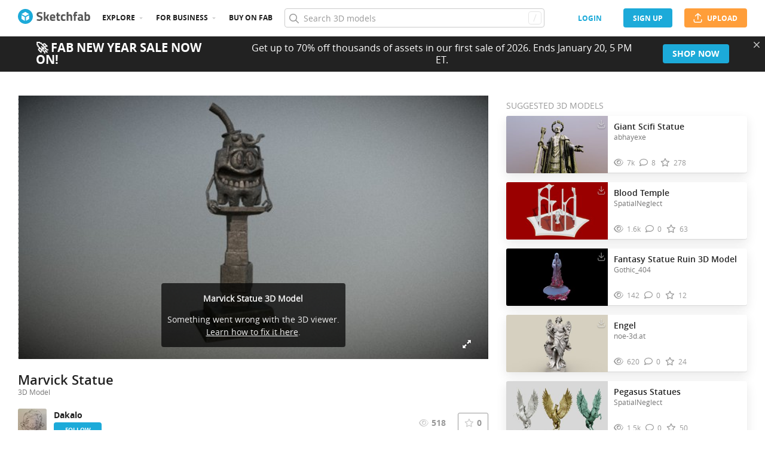

--- FILE ---
content_type: application/javascript
request_url: https://static.sketchfab.com/static/builds/web/dist/da8ed87c0adc4ddd8992e5e8cbf906fc-v2.js
body_size: 143217
content:
/*! For license information please see da8ed87c0adc4ddd8992e5e8cbf906fc-v2.js.LICENSE.txt */
(self.webpackChunksketchfab=self.webpackChunksketchfab||[]).push([[1438],{Oh1I:(e,t,n)=>{"use strict";n.d(t,{R:()=>N});var r=n("M+2j"),i=n("NQ1V"),o=n("QTG8"),a=n("Cozu"),s=n("AG4I"),l=n("NErI"),u=n("TV9p"),c=n("Z/fd"),f=n("6OGB"),d=n("MG1G");function h(e,t){var n=Object.keys(e);if(Object.getOwnPropertySymbols){var r=Object.getOwnPropertySymbols(e);t&&(r=r.filter((function(t){return Object.getOwnPropertyDescriptor(e,t).enumerable}))),n.push.apply(n,r)}return n}function p(e){for(var t=1;t<arguments.length;t++){var n=null!=arguments[t]?arguments[t]:{};t%2?h(Object(n),!0).forEach((function(t){(0,i.Z)(e,t,n[t])})):Object.getOwnPropertyDescriptors?Object.defineProperties(e,Object.getOwnPropertyDescriptors(n)):h(Object(n)).forEach((function(t){Object.defineProperty(e,t,Object.getOwnPropertyDescriptor(n,t))}))}return e}var m=n("Fo+a"),g=n("ysDG"),v=n("kXm3");function y(e,t){var n=Object.keys(e);if(Object.getOwnPropertySymbols){var r=Object.getOwnPropertySymbols(e);t&&(r=r.filter((function(t){return Object.getOwnPropertyDescriptor(e,t).enumerable}))),n.push.apply(n,r)}return n}function _(e){for(var t=1;t<arguments.length;t++){var n=null!=arguments[t]?arguments[t]:{};t%2?y(Object(n),!0).forEach((function(t){(0,i.Z)(e,t,n[t])})):Object.getOwnPropertyDescriptors?Object.defineProperties(e,Object.getOwnPropertyDescriptors(n)):y(Object(n)).forEach((function(t){Object.defineProperty(e,t,Object.getOwnPropertyDescriptor(n,t))}))}return e}const b="Not capturing exception because it's already been captured.";class w{__init(){this._integrations={}}__init2(){this._integrationsInitialized=!1}__init3(){this._numProcessing=0}__init4(){this._outcomes={}}constructor(e){if(w.prototype.__init.call(this),w.prototype.__init2.call(this),w.prototype.__init3.call(this),w.prototype.__init4.call(this),this._options=e,e.dsn){this._dsn=(0,o.vK)(e.dsn);const t=(0,d.U)(this._dsn,e);this._transport=e.transport(_(_({recordDroppedEvent:this.recordDroppedEvent.bind(this)},e.transportOptions),{},{url:t}))}else("undefined"==typeof __SENTRY_DEBUG__||__SENTRY_DEBUG__)&&a.kg.warn("No DSN provided, client will not do anything.")}captureException(e,t,n){if((0,s.YO)(e))return void(("undefined"==typeof __SENTRY_DEBUG__||__SENTRY_DEBUG__)&&a.kg.log(b));let r=t&&t.event_id;return this._process(this.eventFromException(e,t).then((e=>this._captureEvent(e,t,n))).then((e=>{r=e}))),r}captureMessage(e,t,n,r){let i=n&&n.event_id;const o=(0,l.pt)(e)?this.eventFromMessage(String(e),t,n):this.eventFromException(e,n);return this._process(o.then((e=>this._captureEvent(e,n,r))).then((e=>{i=e}))),i}captureEvent(e,t,n){if(t&&t.originalException&&(0,s.YO)(t.originalException))return void(("undefined"==typeof __SENTRY_DEBUG__||__SENTRY_DEBUG__)&&a.kg.log(b));let r=t&&t.event_id;return this._process(this._captureEvent(e,t,n).then((e=>{r=e}))),r}captureSession(e){this._isEnabled()?"string"!=typeof e.release?("undefined"==typeof __SENTRY_DEBUG__||__SENTRY_DEBUG__)&&a.kg.warn("Discarded session because of missing or non-string release"):(this.sendSession(e),(0,g.CT)(e,{init:!1})):("undefined"==typeof __SENTRY_DEBUG__||__SENTRY_DEBUG__)&&a.kg.warn("SDK not enabled, will not capture session.")}getDsn(){return this._dsn}getOptions(){return this._options}getSdkMetadata(){return this._options._metadata}getTransport(){return this._transport}flush(e){const t=this._transport;return t?this._isClientDoneProcessing(e).then((n=>t.flush(e).then((e=>n&&e)))):(0,u.WD)(!0)}close(e){return this.flush(e).then((e=>(this.getOptions().enabled=!1,e)))}setupIntegrations(){this._isEnabled()&&!this._integrationsInitialized&&(this._integrations=(0,m.q4)(this._options.integrations),this._integrationsInitialized=!0)}getIntegrationById(e){return this._integrations[e]}getIntegration(e){try{return this._integrations[e.id]||null}catch(t){return("undefined"==typeof __SENTRY_DEBUG__||__SENTRY_DEBUG__)&&a.kg.warn(`Cannot retrieve integration ${e.id} from the current Client`),null}}sendEvent(e,t={}){if(this._dsn){let n=function(e,t,n,r){const i=(0,c.HY)(n),o=e.type||"event";!function(e,t){t&&(e.sdk=e.sdk||{},e.sdk.name=e.sdk.name||t.name,e.sdk.version=e.sdk.version||t.version,e.sdk.integrations=[...e.sdk.integrations||[],...t.integrations||[]],e.sdk.packages=[...e.sdk.packages||[],...t.packages||[]])}(e,n&&n.sdk);const a=(0,c.Cd)(e,i,r,t);delete e.sdkProcessingMetadata;const s=[{type:o},e];return(0,c.Jd)(a,[s])}(e,this._dsn,this._options._metadata,this._options.tunnel);for(const e of t.attachments||[])n=(0,c.BO)(n,(0,c.zQ)(e,this._options.transportOptions&&this._options.transportOptions.textEncoder));this._sendEnvelope(n)}}sendSession(e){if(this._dsn){const t=function(e,t,n,r){const i=(0,c.HY)(n),a=p(p({sent_at:(new Date).toISOString()},i&&{sdk:i}),!!r&&{dsn:(0,o.RA)(t)}),s="aggregates"in e?[{type:"sessions"},e]:[{type:"session"},e];return(0,c.Jd)(a,[s])}(e,this._dsn,this._options._metadata,this._options.tunnel);this._sendEnvelope(t)}}recordDroppedEvent(e,t,n){if(this._options.sendClientReports){const n=`${e}:${t}`;("undefined"==typeof __SENTRY_DEBUG__||__SENTRY_DEBUG__)&&a.kg.log(`Adding outcome: "${n}"`),this._outcomes[n]=this._outcomes[n]+1||1}}_updateSessionFromEvent(e,t){let n=!1,r=!1;const i=t.exception&&t.exception.values;if(i){r=!0;for(const e of i){const t=e.mechanism;if(t&&!1===t.handled){n=!0;break}}}const o="ok"===e.status;(o&&0===e.errors||o&&n)&&((0,g.CT)(e,_(_({},n&&{status:"crashed"}),{},{errors:e.errors||Number(r||n)})),this.captureSession(e))}_isClientDoneProcessing(e){return new u.cW((t=>{let n=0;const r=setInterval((()=>{0==this._numProcessing?(clearInterval(r),t(!0)):(n+=1,e&&n>=e&&(clearInterval(r),t(!1)))}),1)}))}_isEnabled(){return!1!==this.getOptions().enabled&&void 0!==this._dsn}_prepareEvent(e,t,n){const r=this.getOptions();return(0,v.R)(r,e,t,n)}_captureEvent(e,t={},n){return this._processEvent(e,t,n).then((e=>e.event_id),(e=>{if("undefined"==typeof __SENTRY_DEBUG__||__SENTRY_DEBUG__){const t=e;"log"===t.logLevel?a.kg.log(t.message):a.kg.warn(t)}}))}_processEvent(e,t,n){const r=this.getOptions(),{sampleRate:i}=r;if(!this._isEnabled())return(0,u.$2)(new f.b("SDK not enabled, will not capture event.","log"));const o=S(e),a=k(e),s=e.type||"error",c=`before send for type \`${s}\``;return a&&"number"==typeof i&&Math.random()>i?(this.recordDroppedEvent("sample_rate","error",e),(0,u.$2)(new f.b(`Discarding event because it's not included in the random sample (sampling rate = ${i})`,"log"))):this._prepareEvent(e,t,n).then((n=>{if(null===n)throw this.recordDroppedEvent("event_processor",s,e),new f.b("An event processor returned `null`, will not send event.","log");if(t.data&&!0===t.data.__sentry__)return n;const i=function(e,t,n){const{beforeSend:r,beforeSendTransaction:i}=e;if(k(t)&&r)return r(t,n);if(S(t)&&i)return i(t,n);return t}(r,n,t);return function(e,t){const n=`${t} must return \`null\` or a valid event.`;if((0,l.J8)(e))return e.then((e=>{if(!(0,l.PO)(e)&&null!==e)throw new f.b(n);return e}),(e=>{throw new f.b(`${t} rejected with ${e}`)}));if(!(0,l.PO)(e)&&null!==e)throw new f.b(n);return e}(i,c)})).then((r=>{if(null===r)throw this.recordDroppedEvent("before_send",e.type||"error",e),new f.b(`${c} returned \`null\`, will not send event.`,"log");const i=n&&n.getSession();!o&&i&&this._updateSessionFromEvent(i,r);const a=r.transaction_info;if(o&&a&&r.transaction!==e.transaction){const e="custom";r.transaction_info=_(_({},a),{},{source:e,changes:[...a.changes,{source:e,timestamp:r.timestamp,propagations:a.propagations}]})}return this.sendEvent(r,t),r})).then(null,(e=>{if(e instanceof f.b)throw e;throw this.captureException(e,{data:{__sentry__:!0},originalException:e}),new f.b(`Event processing pipeline threw an error, original event will not be sent. Details have been sent as a new event.\nReason: ${e}`)}))}_process(e){this._numProcessing++,e.then((e=>(this._numProcessing--,e)),(e=>(this._numProcessing--,e)))}_sendEnvelope(e){this._transport&&this._dsn?this._transport.send(e).then(null,(e=>{("undefined"==typeof __SENTRY_DEBUG__||__SENTRY_DEBUG__)&&a.kg.error("Error while sending event:",e)})):("undefined"==typeof __SENTRY_DEBUG__||__SENTRY_DEBUG__)&&a.kg.error("Transport disabled")}_clearOutcomes(){const e=this._outcomes;return this._outcomes={},Object.keys(e).map((t=>{const[n,r]=t.split(":");return{reason:n,category:r,quantity:e[t]}}))}}function k(e){return void 0===e.type}function S(e){return"transaction"===e.type}var E=n("NXYE"),x=n("dIxa");var O=n("51qV"),T=n("HzrN"),C=n("4Zbn");class N extends w{constructor(e){e._metadata=e._metadata||{},e._metadata.sdk=e._metadata.sdk||{name:"sentry.javascript.browser",packages:[{name:"npm:@sentry/browser",version:E.J}],version:E.J},super(e),e.sendClientReports&&T.m9.document&&T.m9.document.addEventListener("visibilitychange",(()=>{"hidden"===T.m9.document.visibilityState&&this._flushOutcomes()}))}eventFromException(e,t){return(0,O.dr)(this._options.stackParser,e,t,this._options.attachStacktrace)}eventFromMessage(e,t="info",n){return(0,O.aB)(this._options.stackParser,e,t,n,this._options.attachStacktrace)}sendEvent(e,t){const n=this.getIntegrationById(C.p);(0,r.x)([n,"optionalAccess",e=>e.addSentryBreadcrumb,"optionalCall",t=>t(e)]),super.sendEvent(e,t)}_prepareEvent(e,t,n){return e.platform=e.platform||"javascript",super._prepareEvent(e,t,n)}_flushOutcomes(){const e=this._clearOutcomes();if(0===e.length)return void(("undefined"==typeof __SENTRY_DEBUG__||__SENTRY_DEBUG__)&&a.kg.log("No outcomes to send"));if(!this._dsn)return void(("undefined"==typeof __SENTRY_DEBUG__||__SENTRY_DEBUG__)&&a.kg.log("No dsn provided, will not send outcomes"));("undefined"==typeof __SENTRY_DEBUG__||__SENTRY_DEBUG__)&&a.kg.log("Sending outcomes:",e);const t=(0,d.U)(this._dsn,this._options),n=function(e,t,n){const r=[{type:"client_report"},{timestamp:n||(0,x.yW)(),discarded_events:e}];return(0,c.Jd)(t?{dsn:t}:{},[r])}(e,this._options.tunnel&&(0,o.RA)(this._dsn));try{const e="[object Navigator]"===Object.prototype.toString.call(T.m9&&T.m9.navigator);if(e&&"function"==typeof T.m9.navigator.sendBeacon&&!this._options.transportOptions){T.m9.navigator.sendBeacon.bind(T.m9.navigator)(t,(0,c.V$)(n))}else this._sendEnvelope(n)}catch(e){("undefined"==typeof __SENTRY_DEBUG__||__SENTRY_DEBUG__)&&a.kg.error(e)}}}},"51qV":(e,t,n)=>{"use strict";n.d(t,{GJ:()=>d,ME:()=>_,aB:()=>y,dr:()=>v});var r=n("NQ1V"),i=n("bhdV"),o=n("NErI"),a=n("yfMX"),s=n("8GW5"),l=n("AG4I"),u=n("TV9p");function c(e,t){var n=Object.keys(e);if(Object.getOwnPropertySymbols){var r=Object.getOwnPropertySymbols(e);t&&(r=r.filter((function(t){return Object.getOwnPropertyDescriptor(e,t).enumerable}))),n.push.apply(n,r)}return n}function f(e){for(var t=1;t<arguments.length;t++){var n=null!=arguments[t]?arguments[t]:{};t%2?c(Object(n),!0).forEach((function(t){(0,r.Z)(e,t,n[t])})):Object.getOwnPropertyDescriptors?Object.defineProperties(e,Object.getOwnPropertyDescriptors(n)):c(Object(n)).forEach((function(t){Object.defineProperty(e,t,Object.getOwnPropertyDescriptor(n,t))}))}return e}function d(e,t){const n=p(e,t),r={type:t&&t.name,value:g(t)};return n.length&&(r.stacktrace={frames:n}),void 0===r.type&&""===r.value&&(r.value="Unrecoverable error caught"),r}function h(e,t){return{exception:{values:[d(e,t)]}}}function p(e,t){const n=t.stacktrace||t.stack||"",r=function(e){if(e){if("number"==typeof e.framesToPop)return e.framesToPop;if(m.test(e.message))return 1}return 0}(t);try{return e(n,r)}catch(e){}return[]}const m=/Minified React error #\d+;/i;function g(e){const t=e&&e.message;return t?t.error&&"string"==typeof t.error.message?t.error.message:t:"No error message"}function v(e,t,n,r){const i=_(e,t,n&&n.syntheticException||void 0,r);return(0,l.EG)(i),i.level="error",n&&n.event_id&&(i.event_id=n.event_id),(0,u.WD)(i)}function y(e,t,n="info",r,i){const o=b(e,t,r&&r.syntheticException||void 0,i);return o.level=n,r&&r.event_id&&(o.event_id=r.event_id),(0,u.WD)(o)}function _(e,t,n,r,u){let c;if((0,o.VW)(t)&&t.error){return h(e,t.error)}if((0,o.TX)(t)||(0,o.fm)(t)){const i=t;if("stack"in t)c=h(e,t);else{const t=i.name||((0,o.TX)(i)?"DOMError":"DOMException"),a=i.message?`${t}: ${i.message}`:t;c=b(e,a,n,r),(0,l.Db)(c,a)}return"code"in i&&(c.tags=f(f({},c.tags),{},{"DOMException.code":`${i.code}`})),c}if((0,o.VZ)(t))return h(e,t);if((0,o.PO)(t)||(0,o.cO)(t)){return c=function(e,t,n,r){const l=(0,i.Gd)().getClient(),u=l&&l.getOptions().normalizeDepth,c={exception:{values:[{type:(0,o.cO)(t)?t.constructor.name:r?"UnhandledRejection":"Error",value:`Non-Error ${r?"promise rejection":"exception"} captured with keys: ${(0,a.zf)(t)}`}]},extra:{__serialized__:(0,s.Qy)(t,u)}};if(n){const t=p(e,n);t.length&&(c.exception.values[0].stacktrace={frames:t})}return c}(e,t,n,u),(0,l.EG)(c,{synthetic:!0}),c}return c=b(e,t,n,r),(0,l.Db)(c,`${t}`,void 0),(0,l.EG)(c,{synthetic:!0}),c}function b(e,t,n,r){const i={message:t};if(r&&n){const r=p(e,n);r.length&&(i.exception={values:[{value:t,stacktrace:{frames:r}}]})}return i}},HzrN:(e,t,n)=>{"use strict";n.d(t,{Wz:()=>d,m9:()=>c,re:()=>p});var r=n("NQ1V"),i=n("UbIu"),o=n("Fmcq"),a=n("yfMX"),s=n("AG4I");function l(e,t){var n=Object.keys(e);if(Object.getOwnPropertySymbols){var r=Object.getOwnPropertySymbols(e);t&&(r=r.filter((function(t){return Object.getOwnPropertyDescriptor(e,t).enumerable}))),n.push.apply(n,r)}return n}function u(e){for(var t=1;t<arguments.length;t++){var n=null!=arguments[t]?arguments[t]:{};t%2?l(Object(n),!0).forEach((function(t){(0,r.Z)(e,t,n[t])})):Object.getOwnPropertyDescriptors?Object.defineProperties(e,Object.getOwnPropertyDescriptors(n)):l(Object(n)).forEach((function(t){Object.defineProperty(e,t,Object.getOwnPropertyDescriptor(n,t))}))}return e}const c=o.n2;let f=0;function d(){return f>0}function h(){f++,setTimeout((()=>{f--}))}function p(e,t={},n){if("function"!=typeof e)return e;try{const t=e.__sentry_wrapped__;if(t)return t;if((0,a.HK)(e))return e}catch(t){return e}const r=function(){const r=Array.prototype.slice.call(arguments);try{n&&"function"==typeof n&&n.apply(this,arguments);const i=r.map((e=>p(e,t)));return e.apply(this,i)}catch(e){throw h(),(0,i.$e)((n=>{n.addEventProcessor((e=>(t.mechanism&&((0,s.Db)(e,void 0,void 0),(0,s.EG)(e,t.mechanism)),e.extra=u(u({},e.extra),{},{arguments:r}),e))),(0,i.Tb)(e)})),e}};try{for(const t in e)Object.prototype.hasOwnProperty.call(e,t)&&(r[t]=e[t])}catch(e){}(0,a.$Q)(r,e),(0,a.xp)(e,"__sentry_wrapped__",r);try{Object.getOwnPropertyDescriptor(r,"name").configurable&&Object.defineProperty(r,"name",{get:function(){return e.name}})}catch(e){}return r}},NDk9:(e,t,n)=>{"use strict";n.r(t),n.d(t,{Breadcrumbs:()=>g.O,BrowserClient:()=>hn.R,Dedupe:()=>_.I,FunctionToString:()=>a.c,GlobalHandlers:()=>p.d,HttpContext:()=>y.q,Hub:()=>l.Xb,InboundFilters:()=>s.QD,Integrations:()=>kn,LinkedErrors:()=>v.iP,Replay:()=>dn,SDK_VERSION:()=>u.J,Scope:()=>c.s,TryCatch:()=>m.p,WINDOW:()=>h.m9,addBreadcrumb:()=>f.n_,addGlobalEventProcessor:()=>c.c,captureEvent:()=>f.eN,captureException:()=>f.Tb,captureMessage:()=>f.uT,chromeStackLineParser:()=>gn.$3,close:()=>yn.xv,configureScope:()=>f.e,createTransport:()=>d.q,defaultIntegrations:()=>yn.SS,defaultStackLineParsers:()=>gn.d8,defaultStackParser:()=>gn.Dt,eventFromException:()=>vn.dr,eventFromMessage:()=>vn.aB,flush:()=>yn.yl,forceLoad:()=>yn.Eg,geckoStackLineParser:()=>gn.$Q,getCurrentHub:()=>l.Gd,getHubFromCarrier:()=>l.vi,init:()=>yn.S1,lastEventId:()=>yn.eW,makeFetchTransport:()=>pn.f,makeMain:()=>l.pj,makeXHRTransport:()=>mn.K,onLoad:()=>yn.lA,opera10StackLineParser:()=>gn.NP,opera11StackLineParser:()=>gn.HH,setContext:()=>f.v,setExtra:()=>f.sU,setExtras:()=>f.rJ,setTag:()=>f.YA,setTags:()=>f.mG,setUser:()=>f.av,showReportDialog:()=>yn.jp,startTransaction:()=>f.Yr,winjsStackLineParser:()=>gn.R2,withScope:()=>f.$e,wrap:()=>yn.re});var r={};n.r(r),n.d(r,{FunctionToString:()=>a.c,InboundFilters:()=>s.QD});var i={};n.r(i),n.d(i,{Breadcrumbs:()=>g.O,Dedupe:()=>_.I,GlobalHandlers:()=>p.d,HttpContext:()=>y.q,LinkedErrors:()=>v.iP,TryCatch:()=>m.p});var o=n("NQ1V"),a=n("fK/w"),s=n("oFJS"),l=n("bhdV"),u=n("NXYE"),c=n("wdKf"),f=n("UbIu"),d=n("50o8"),h=n("HzrN"),p=n("CP4G"),m=n("HMhy"),g=n("4Zbn"),v=n("GwfI"),y=n("thEP"),_=n("YIr7"),b=n("3MRe");const w=n("Fmcq").n2,k="sentryReplaySession",S="replay_event",E="Unable to send Replay",x=3e5,O=x,T=36e5,C=5e3,N=15e3,R=5e3;var A=n("M+2j"),L=n("Cozu"),P=n("2lOf"),D=n("8pdR");function I(e,t){var n=Object.keys(e);if(Object.getOwnPropertySymbols){var r=Object.getOwnPropertySymbols(e);t&&(r=r.filter((function(t){return Object.getOwnPropertyDescriptor(e,t).enumerable}))),n.push.apply(n,r)}return n}function M(e){return function(e){for(var t=1;t<arguments.length;t++){var n=null!=arguments[t]?arguments[t]:{};t%2?I(Object(n),!0).forEach((function(t){(0,o.Z)(e,t,n[t])})):Object.getOwnPropertyDescriptors?Object.defineProperties(e,Object.getOwnPropertyDescriptors(n)):I(Object(n)).forEach((function(t){Object.defineProperty(e,t,Object.getOwnPropertyDescriptor(n,t))}))}return e}({timestamp:(new Date).getTime()/1e3,type:"default"},e)}var j,z=function(){return z=Object.assign||function(e){for(var t,n=1,r=arguments.length;n<r;n++)for(var i in t=arguments[n])Object.prototype.hasOwnProperty.call(t,i)&&(e[i]=t[i]);return e},z.apply(this,arguments)};function F(e){var t="function"==typeof Symbol&&Symbol.iterator,n=t&&e[t],r=0;if(n)return n.call(e);if(e&&"number"==typeof e.length)return{next:function(){return e&&r>=e.length&&(e=void 0),{value:e&&e[r++],done:!e}}};throw new TypeError(t?"Object is not iterable.":"Symbol.iterator is not defined.")}function U(e,t){var n="function"==typeof Symbol&&e[Symbol.iterator];if(!n)return e;var r,i,o=n.call(e),a=[];try{for(;(void 0===t||t-- >0)&&!(r=o.next()).done;)a.push(r.value)}catch(e){i={error:e}}finally{try{r&&!r.done&&(n=o.return)&&n.call(o)}finally{if(i)throw i.error}}return a}function B(e,t,n){if(n||2===arguments.length)for(var r,i=0,o=t.length;i<o;i++)!r&&i in t||(r||(r=Array.prototype.slice.call(t,0,i)),r[i]=t[i]);return e.concat(r||Array.prototype.slice.call(t))}function G(e){return e.nodeType===e.ELEMENT_NODE}function $(e){var t,n=null===(t=e)||void 0===t?void 0:t.host;return Boolean(n&&n.shadowRoot&&n.shadowRoot===e)}function V(e){var t=e.maskInputOptions,n=e.tagName,r=e.type,i=e.value,o=e.maskInputFn,a=i||"";return(t[n.toLowerCase()]||t[r])&&(a=o?o(a):"*".repeat(a.length)),a}!function(e){e[e.Document=0]="Document",e[e.DocumentType=1]="DocumentType",e[e.Element=2]="Element",e[e.Text=3]="Text",e[e.CDATA=4]="CDATA",e[e.Comment=5]="Comment"}(j||(j={}));var H="__rrweb_original__";var W,Y,K=1,Z=new RegExp("[^a-z0-9-_:]");function q(e){try{var t=e.rules||e.cssRules;return t?Array.from(t).map(Q).join(""):null}catch(e){return null}}function Q(e){var t=e.cssText;if(function(e){return"styleSheet"in e}(e))try{t=q(e.styleSheet)||t}catch(e){}return t}var X=/url\((?:(')([^']*)'|(")(.*?)"|([^)]*))\)/gm,J=/^(?!www\.|(?:http|ftp)s?:\/\/|[A-Za-z]:\\|\/\/|#).*/,ee=/^(data:)([^,]*),(.*)/i;function te(e,t){return(e||"").replace(X,(function(e,n,r,i,o,a){var s,l=r||o||a,u=n||i||"";if(!l)return e;if(!J.test(l))return"url("+u+l+u+")";if(ee.test(l))return"url("+u+l+u+")";if("/"===l[0])return"url("+u+(((s=t).indexOf("//")>-1?s.split("/").slice(0,3).join("/"):s.split("/")[0]).split("?")[0]+l)+u+")";var c=t.split("/"),f=l.split("/");c.pop();for(var d=0,h=f;d<h.length;d++){var p=h[d];"."!==p&&(".."===p?c.pop():c.push(p))}return"url("+u+c.join("/")+u+")"}))}var ne=/^[^ \t\n\r\u000c]+/,re=/^[, \t\n\r\u000c]+/;function ie(e,t){if(!t||""===t.trim())return t;var n=e.createElement("a");return n.href=t,n.href}function oe(){var e=document.createElement("a");return e.href="",e.href}function ae(e,t,n,r){return"src"===n||"href"===n&&r||"xlink:href"===n&&r&&"#"!==r[0]?ie(e,r):"background"!==n||!r||"table"!==t&&"td"!==t&&"th"!==t?"srcset"===n&&r?function(e,t){if(""===t.trim())return t;var n=0;function r(e){var r,i=e.exec(t.substring(n));return i?(r=i[0],n+=r.length,r):""}for(var i=[];r(re),!(n>=t.length);){var o=r(ne);if(","===o.slice(-1))o=ie(e,o.substring(0,o.length-1)),i.push(o);else{var a="";o=ie(e,o);for(var s=!1;;){var l=t.charAt(n);if(""===l){i.push((o+a).trim());break}if(s)")"===l&&(s=!1);else{if(","===l){n+=1,i.push((o+a).trim());break}"("===l&&(s=!0)}a+=l,n+=1}}}return i.join(", ")}(e,r):"style"===n&&r?te(r,oe()):"object"===t&&"data"===n&&r?ie(e,r):r:ie(e,r)}function se(e,t,n){if(!e)return!1;if(e.nodeType===e.ELEMENT_NODE){if("string"==typeof t){if(e.classList.contains(t))return!0}else for(var r=0;r<e.classList.length;r++){var i=e.classList[r];if(t.test(i))return!0}return!(!n||!e.matches(n))||se(e.parentNode,t,n)}return e.nodeType,e.TEXT_NODE,se(e.parentNode,t,n)}function le(e,t){var n,r,i,o,a=t.doc,s=t.blockClass,l=t.blockSelector,u=t.maskTextClass,c=t.maskTextSelector,f=t.inlineStylesheet,d=t.maskInputOptions,h=void 0===d?{}:d,p=t.maskTextFn,m=t.maskInputFn,g=t.dataURLOptions,v=void 0===g?{}:g,y=t.inlineImages,_=t.recordCanvas,b=t.keepIframeSrcFn;if(a.__sn){var w=a.__sn.id;r=1===w?void 0:w}switch(e.nodeType){case e.DOCUMENT_NODE:return"CSS1Compat"!==e.compatMode?{type:j.Document,childNodes:[],compatMode:e.compatMode,rootId:r}:{type:j.Document,childNodes:[],rootId:r};case e.DOCUMENT_TYPE_NODE:return{type:j.DocumentType,name:e.name,publicId:e.publicId,systemId:e.systemId,rootId:r};case e.ELEMENT_NODE:for(var k=function(e,t,n){if("string"==typeof t){if(e.classList.contains(t))return!0}else for(var r=0;r<e.classList.length;r++){var i=e.classList[r];if(t.test(i))return!0}return!!n&&e.matches(n)}(e,s,l),S=function(e){if(e instanceof HTMLFormElement)return"form";var t=e.tagName.toLowerCase().trim();return Z.test(t)?"div":t}(e),E={},x=0,O=Array.from(e.attributes);x<O.length;x++){var T=O[x],C=T.name,N=T.value;E[C]=ae(a,S,C,N)}if("link"===S&&f){var R=Array.from(a.styleSheets).find((function(t){return t.href===e.href})),A=null;R&&(A=q(R)),A&&(delete E.rel,delete E.href,E._cssText=te(A,R.href))}if("style"===S&&e.sheet&&!(e.innerText||e.textContent||"").trim().length)(A=q(e.sheet))&&(E._cssText=te(A,oe()));if("input"===S||"textarea"===S||"select"===S){N=e.value;"radio"!==E.type&&"checkbox"!==E.type&&"submit"!==E.type&&"button"!==E.type&&N?E.value=V({type:E.type,tagName:S,value:N,maskInputOptions:h,maskInputFn:m}):e.checked&&(E.checked=e.checked)}if("option"===S&&(e.selected&&!h.select?E.selected=!0:delete E.selected),"canvas"===S&&_)if("2d"===e.__context)(function(e){var t=e.getContext("2d");if(!t)return!0;for(var n=0;n<e.width;n+=50)for(var r=0;r<e.height;r+=50){var i=t.getImageData,o=H in i?i[H]:i;if(new Uint32Array(o.call(t,n,r,Math.min(50,e.width-n),Math.min(50,e.height-r)).data.buffer).some((function(e){return 0!==e})))return!1}return!0})(e)||(E.rr_dataURL=e.toDataURL(v.type,v.quality));else if(!("__context"in e)){var L=e.toDataURL(v.type,v.quality),P=document.createElement("canvas");P.width=e.width,P.height=e.height,L!==P.toDataURL(v.type,v.quality)&&(E.rr_dataURL=L)}if("img"===S&&y){W||(W=a.createElement("canvas"),Y=W.getContext("2d"));var D=e,I=D.crossOrigin;D.crossOrigin="anonymous";var M=function(){try{W.width=D.naturalWidth,W.height=D.naturalHeight,Y.drawImage(D,0,0),E.rr_dataURL=W.toDataURL(v.type,v.quality)}catch(e){console.warn("Cannot inline img src="+D.currentSrc+"! Error: "+e)}I?E.crossOrigin=I:delete E.crossOrigin};D.complete&&0!==D.naturalWidth?M():D.onload=M}if("audio"!==S&&"video"!==S||(E.rr_mediaState=e.paused?"paused":"played",E.rr_mediaCurrentTime=e.currentTime),e.scrollLeft&&(E.rr_scrollLeft=e.scrollLeft),e.scrollTop&&(E.rr_scrollTop=e.scrollTop),k){var z=e.getBoundingClientRect(),F=z.width,U=z.height;E={class:E.class,rr_width:F+"px",rr_height:U+"px"}}return"iframe"!==S||b(E.src)||(e.contentDocument||(E.rr_src=E.src),delete E.src),{type:j.Element,tagName:S,attributes:E,childNodes:[],isSVG:(o=e,Boolean("svg"===o.tagName||o.ownerSVGElement)||void 0),needBlock:k,rootId:r};case e.TEXT_NODE:var B=e.parentNode&&e.parentNode.tagName,G=e.textContent,$="STYLE"===B||void 0,K="SCRIPT"===B||void 0;if($&&G){try{e.nextSibling||e.previousSibling||(null===(n=e.parentNode.sheet)||void 0===n?void 0:n.cssRules)&&(G=(i=e.parentNode.sheet).cssRules?Array.from(i.cssRules).map((function(e){return e.cssText||""})).join(""):"")}catch(t){console.warn("Cannot get CSS styles from text's parentNode. Error: "+t,e)}G=te(G,oe())}return K&&(G="SCRIPT_PLACEHOLDER"),!$&&!K&&se(e,u,c)&&G&&(G=p?p(G):G.replace(/[\S]/g,"*")),{type:j.Text,textContent:G||"",isStyle:$,rootId:r};case e.CDATA_SECTION_NODE:return{type:j.CDATA,textContent:"",rootId:r};case e.COMMENT_NODE:return{type:j.Comment,textContent:e.textContent||"",rootId:r};default:return!1}}function ue(e){return void 0===e?"":e.toLowerCase()}function ce(e,t){var n,r=t.doc,i=t.map,o=t.blockClass,a=t.blockSelector,s=t.maskTextClass,l=t.maskTextSelector,u=t.skipChild,c=void 0!==u&&u,f=t.inlineStylesheet,d=void 0===f||f,h=t.maskInputOptions,p=void 0===h?{}:h,m=t.maskTextFn,g=t.maskInputFn,v=t.slimDOMOptions,y=t.dataURLOptions,_=void 0===y?{}:y,b=t.inlineImages,w=void 0!==b&&b,k=t.recordCanvas,S=void 0!==k&&k,E=t.onSerialize,x=t.onIframeLoad,O=t.iframeLoadTimeout,T=void 0===O?5e3:O,C=t.keepIframeSrcFn,N=void 0===C?function(){return!1}:C,R=t.preserveWhiteSpace,A=void 0===R||R,L=le(e,{doc:r,blockClass:o,blockSelector:a,maskTextClass:s,maskTextSelector:l,inlineStylesheet:d,maskInputOptions:p,maskTextFn:m,maskInputFn:g,dataURLOptions:_,inlineImages:w,recordCanvas:S,keepIframeSrcFn:N});if(!L)return console.warn(e,"not serialized"),null;n="__sn"in e?e.__sn.id:!function(e,t){if(t.comment&&e.type===j.Comment)return!0;if(e.type===j.Element){if(t.script&&("script"===e.tagName||"link"===e.tagName&&"preload"===e.attributes.rel&&"script"===e.attributes.as||"link"===e.tagName&&"prefetch"===e.attributes.rel&&"string"==typeof e.attributes.href&&e.attributes.href.endsWith(".js")))return!0;if(t.headFavicon&&("link"===e.tagName&&"shortcut icon"===e.attributes.rel||"meta"===e.tagName&&(ue(e.attributes.name).match(/^msapplication-tile(image|color)$/)||"application-name"===ue(e.attributes.name)||"icon"===ue(e.attributes.rel)||"apple-touch-icon"===ue(e.attributes.rel)||"shortcut icon"===ue(e.attributes.rel))))return!0;if("meta"===e.tagName){if(t.headMetaDescKeywords&&ue(e.attributes.name).match(/^description|keywords$/))return!0;if(t.headMetaSocial&&(ue(e.attributes.property).match(/^(og|twitter|fb):/)||ue(e.attributes.name).match(/^(og|twitter):/)||"pinterest"===ue(e.attributes.name)))return!0;if(t.headMetaRobots&&("robots"===ue(e.attributes.name)||"googlebot"===ue(e.attributes.name)||"bingbot"===ue(e.attributes.name)))return!0;if(t.headMetaHttpEquiv&&void 0!==e.attributes["http-equiv"])return!0;if(t.headMetaAuthorship&&("author"===ue(e.attributes.name)||"generator"===ue(e.attributes.name)||"framework"===ue(e.attributes.name)||"publisher"===ue(e.attributes.name)||"progid"===ue(e.attributes.name)||ue(e.attributes.property).match(/^article:/)||ue(e.attributes.property).match(/^product:/)))return!0;if(t.headMetaVerification&&("google-site-verification"===ue(e.attributes.name)||"yandex-verification"===ue(e.attributes.name)||"csrf-token"===ue(e.attributes.name)||"p:domain_verify"===ue(e.attributes.name)||"verify-v1"===ue(e.attributes.name)||"verification"===ue(e.attributes.name)||"shopify-checkout-api-token"===ue(e.attributes.name)))return!0}}return!1}(L,v)&&(A||L.type!==j.Text||L.isStyle||L.textContent.replace(/^\s+|\s+$/gm,"").length)?K++:-2;var P=Object.assign(L,{id:n});if(e.__sn=P,-2===n)return null;i[n]=e,E&&E(e);var D=!c;if(P.type===j.Element&&(D=D&&!P.needBlock,delete P.needBlock,e.shadowRoot&&(P.isShadowHost=!0)),(P.type===j.Document||P.type===j.Element)&&D){v.headWhitespace&&L.type===j.Element&&"head"===L.tagName&&(A=!1);for(var I={doc:r,map:i,blockClass:o,blockSelector:a,maskTextClass:s,maskTextSelector:l,skipChild:c,inlineStylesheet:d,maskInputOptions:p,maskTextFn:m,maskInputFn:g,slimDOMOptions:v,dataURLOptions:_,inlineImages:w,recordCanvas:S,preserveWhiteSpace:A,onSerialize:E,onIframeLoad:x,iframeLoadTimeout:T,keepIframeSrcFn:N},M=0,z=Array.from(e.childNodes);M<z.length;M++){(B=ce(z[M],I))&&P.childNodes.push(B)}if(G(e)&&e.shadowRoot)for(var F=0,U=Array.from(e.shadowRoot.childNodes);F<U.length;F++){var B;(B=ce(U[F],I))&&(B.isShadow=!0,P.childNodes.push(B))}}return e.parentNode&&$(e.parentNode)&&(P.isShadow=!0),P.type===j.Element&&"iframe"===P.tagName&&function(e,t,n){var r=e.contentWindow;if(r){var i,o=!1;try{i=r.document.readyState}catch(e){return}if("complete"===i){var a="about:blank";r.location.href===a&&e.src!==a&&""!==e.src?e.addEventListener("load",t):setTimeout(t,0)}else{var s=setTimeout((function(){o||(t(),o=!0)}),n);e.addEventListener("load",(function(){clearTimeout(s),o=!0,t()}))}}}(e,(function(){var t=e.contentDocument;if(t&&x){var n=ce(t,{doc:t,map:i,blockClass:o,blockSelector:a,maskTextClass:s,maskTextSelector:l,skipChild:!1,inlineStylesheet:d,maskInputOptions:p,maskTextFn:m,maskInputFn:g,slimDOMOptions:v,dataURLOptions:_,inlineImages:w,recordCanvas:S,preserveWhiteSpace:A,onSerialize:E,onIframeLoad:x,iframeLoadTimeout:T,keepIframeSrcFn:N});n&&x(e,n)}}),T),P}var fe,de,he,pe,me,ge,ve=/([^\\]):hover/;new RegExp(ve.source,"g");function ye(e,t,n){void 0===n&&(n=document);var r={capture:!0,passive:!0};return n.addEventListener(e,t,r),function(){return n.removeEventListener(e,t,r)}}!function(e){e[e.DomContentLoaded=0]="DomContentLoaded",e[e.Load=1]="Load",e[e.FullSnapshot=2]="FullSnapshot",e[e.IncrementalSnapshot=3]="IncrementalSnapshot",e[e.Meta=4]="Meta",e[e.Custom=5]="Custom",e[e.Plugin=6]="Plugin"}(fe||(fe={})),function(e){e[e.Mutation=0]="Mutation",e[e.MouseMove=1]="MouseMove",e[e.MouseInteraction=2]="MouseInteraction",e[e.Scroll=3]="Scroll",e[e.ViewportResize=4]="ViewportResize",e[e.Input=5]="Input",e[e.TouchMove=6]="TouchMove",e[e.MediaInteraction=7]="MediaInteraction",e[e.StyleSheetRule=8]="StyleSheetRule",e[e.CanvasMutation=9]="CanvasMutation",e[e.Font=10]="Font",e[e.Log=11]="Log",e[e.Drag=12]="Drag",e[e.StyleDeclaration=13]="StyleDeclaration"}(de||(de={})),function(e){e[e.MouseUp=0]="MouseUp",e[e.MouseDown=1]="MouseDown",e[e.Click=2]="Click",e[e.ContextMenu=3]="ContextMenu",e[e.DblClick=4]="DblClick",e[e.Focus=5]="Focus",e[e.Blur=6]="Blur",e[e.TouchStart=7]="TouchStart",e[e.TouchMove_Departed=8]="TouchMove_Departed",e[e.TouchEnd=9]="TouchEnd",e[e.TouchCancel=10]="TouchCancel"}(he||(he={})),function(e){e[e["2D"]=0]="2D",e[e.WebGL=1]="WebGL",e[e.WebGL2=2]="WebGL2"}(pe||(pe={})),function(e){e[e.Play=0]="Play",e[e.Pause=1]="Pause",e[e.Seeked=2]="Seeked",e[e.VolumeChange=3]="VolumeChange"}(me||(me={})),function(e){e.Start="start",e.Pause="pause",e.Resume="resume",e.Resize="resize",e.Finish="finish",e.FullsnapshotRebuilded="fullsnapshot-rebuilded",e.LoadStylesheetStart="load-stylesheet-start",e.LoadStylesheetEnd="load-stylesheet-end",e.SkipStart="skip-start",e.SkipEnd="skip-end",e.MouseInteraction="mouse-interaction",e.EventCast="event-cast",e.CustomEvent="custom-event",e.Flush="flush",e.StateChange="state-change",e.PlayBack="play-back"}(ge||(ge={}));var _e="Please stop import mirror directly. Instead of that,\r\nnow you can use replayer.getMirror() to access the mirror instance of a replayer,\r\nor you can use record.mirror to access the mirror instance during recording.",be={map:{},getId:function(){return console.error(_e),-1},getNode:function(){return console.error(_e),null},removeNodeFromMap:function(){console.error(_e)},has:function(){return console.error(_e),!1},reset:function(){console.error(_e)}};function we(e,t,n){void 0===n&&(n={});var r=null,i=0;return function(o){var a=Date.now();i||!1!==n.leading||(i=a);var s=t-(a-i),l=this,u=arguments;s<=0||s>t?(r&&(clearTimeout(r),r=null),i=a,e.apply(l,u)):r||!1===n.trailing||(r=setTimeout((function(){i=!1===n.leading?0:Date.now(),r=null,e.apply(l,u)}),s))}}function ke(e,t,n,r,i){void 0===i&&(i=window);var o=i.Object.getOwnPropertyDescriptor(e,t);return i.Object.defineProperty(e,t,r?n:{set:function(e){var t=this;setTimeout((function(){n.set.call(t,e)}),0),o&&o.set&&o.set.call(this,e)}}),function(){return ke(e,t,o||{},!0)}}function Se(e,t,n){try{if(!(t in e))return function(){};var r=e[t],i=n(r);return"function"==typeof i&&(i.prototype=i.prototype||{},Object.defineProperties(i,{__rrweb_original__:{enumerable:!1,value:r}})),e[t]=i,function(){e[t]=r}}catch(e){return function(){}}}function Ee(){return window.innerHeight||document.documentElement&&document.documentElement.clientHeight||document.body&&document.body.clientHeight}function xe(){return window.innerWidth||document.documentElement&&document.documentElement.clientWidth||document.body&&document.body.clientWidth}function Oe(e,t){if(!e)return!1;if(e.nodeType===e.ELEMENT_NODE){var n=!1;if("string"==typeof t){if(void 0!==e.closest)return null!==e.closest("."+t);n=e.classList.contains(t)}else e.classList.forEach((function(e){t.test(e)&&(n=!0)}));return n||Oe(e.parentNode,t)}return e.nodeType,e.TEXT_NODE,Oe(e.parentNode,t)}function Te(e){return"__sn"in e&&-2===e.__sn.id}function Ce(e,t){if($(e))return!1;var n=t.getId(e);return!t.has(n)||(!e.parentNode||e.parentNode.nodeType!==e.DOCUMENT_NODE)&&(!e.parentNode||Ce(e.parentNode,t))}function Ne(e){return Boolean(e.changedTouches)}"undefined"!=typeof window&&window.Proxy&&window.Reflect&&(be=new Proxy(be,{get:function(e,t,n){return"map"===t&&console.error(_e),Reflect.get(e,t,n)}}));!function(){function e(){this.reset()}e.prototype.add=function(e){var t=this.indexes.get(e.parentId),n={id:e.node.id,mutation:e,children:[],texts:[],attributes:[]};t?(n.parent=t,t.children[n.id]=n):this.tree[n.id]=n,this.indexes.set(n.id,n)},e.prototype.remove=function(e,t){var n=this,r=this.indexes.get(e.parentId),i=this.indexes.get(e.id),o=function(e){n.removeIdSet.add(e);var r=t.getNode(e);null==r||r.childNodes.forEach((function(e){"__sn"in e&&o(e.__sn.id)}))},a=function(t){n.removeIdSet.add(t.id),Object.values(t.children).forEach((function(e){return a(e)}));var r=n.indexes.get(t.id);if(r){var i=r.parent;i&&(delete r.parent,delete i.children[r.id],n.indexes.delete(e.id))}};i?r?(delete i.parent,delete r.children[i.id],this.indexes.delete(e.id),a(i)):(delete this.tree[i.id],this.indexes.delete(i.id),a(i)):(this.removeNodeMutations.push(e),o(e.id))},e.prototype.text=function(e){var t=this.indexes.get(e.id);t?t.texts.push(e):this.textMutations.push(e)},e.prototype.attribute=function(e){var t=this.indexes.get(e.id);t?t.attributes.push(e):this.attributeMutations.push(e)},e.prototype.scroll=function(e){this.scrollMap.set(e.id,e)},e.prototype.input=function(e){this.inputMap.set(e.id,e)},e.prototype.flush=function(){var e,t,n,r,i=this,o=this,a=o.tree,s=o.removeNodeMutations,l=o.textMutations,u=o.attributeMutations,c={source:de.Mutation,removes:s,texts:l,attributes:u,adds:[]},f=function(e,t){t&&i.removeIdSet.add(e.id),c.texts=c.texts.concat(t?[]:e.texts).filter((function(e){return!i.removeIdSet.has(e.id)})),c.attributes=c.attributes.concat(t?[]:e.attributes).filter((function(e){return!i.removeIdSet.has(e.id)})),i.removeIdSet.has(e.id)||i.removeIdSet.has(e.mutation.parentId)||t?Object.values(e.children).forEach((function(e){return f(e,!0)})):(c.adds.push(e.mutation),e.children&&Object.values(e.children).forEach((function(e){return f(e,!1)})))};Object.values(a).forEach((function(e){return f(e,!1)}));try{for(var d=F(this.scrollMap.keys()),h=d.next();!h.done;h=d.next()){var p=h.value;this.removeIdSet.has(p)&&this.scrollMap.delete(p)}}catch(t){e={error:t}}finally{try{h&&!h.done&&(t=d.return)&&t.call(d)}finally{if(e)throw e.error}}try{for(var m=F(this.inputMap.keys()),g=m.next();!g.done;g=m.next()){p=g.value;this.removeIdSet.has(p)&&this.inputMap.delete(p)}}catch(e){n={error:e}}finally{try{g&&!g.done&&(r=m.return)&&r.call(m)}finally{if(n)throw n.error}}var v=new Map(this.scrollMap),y=new Map(this.inputMap);return this.reset(),{mutationData:c,scrollMap:v,inputMap:y}},e.prototype.reset=function(){this.tree=[],this.indexes=new Map,this.removeNodeMutations=[],this.textMutations=[],this.attributeMutations=[],this.removeIdSet=new Set,this.scrollMap=new Map,this.inputMap=new Map},e.prototype.idRemoved=function(e){return this.removeIdSet.has(e)}}();function Re(e){return"__sn"in e&&(e.__sn.type===j.Element&&"iframe"===e.__sn.tagName)}function Ae(e){return Boolean(null==e?void 0:e.shadowRoot)}function Le(e){return"__ln"in e}var Pe=function(){function e(){this.length=0,this.head=null}return e.prototype.get=function(e){if(e>=this.length)throw new Error("Position outside of list range");for(var t=this.head,n=0;n<e;n++)t=(null==t?void 0:t.next)||null;return t},e.prototype.addNode=function(e){var t={value:e,previous:null,next:null};if(e.__ln=t,e.previousSibling&&Le(e.previousSibling)){var n=e.previousSibling.__ln.next;t.next=n,t.previous=e.previousSibling.__ln,e.previousSibling.__ln.next=t,n&&(n.previous=t)}else if(e.nextSibling&&Le(e.nextSibling)&&e.nextSibling.__ln.previous){n=e.nextSibling.__ln.previous;t.previous=n,t.next=e.nextSibling.__ln,e.nextSibling.__ln.previous=t,n&&(n.next=t)}else this.head&&(this.head.previous=t),t.next=this.head,this.head=t;this.length++},e.prototype.removeNode=function(e){var t=e.__ln;this.head&&(t.previous?(t.previous.next=t.next,t.next&&(t.next.previous=t.previous)):(this.head=t.next,this.head&&(this.head.previous=null)),e.__ln&&delete e.__ln,this.length--)},e}(),De=function(e,t){return"".concat(e,"@").concat(t)};function Ie(e){return"__sn"in e}var Me=function(){function e(){var e=this;this.frozen=!1,this.locked=!1,this.texts=[],this.attributes=[],this.removes=[],this.mapRemoves=[],this.movedMap={},this.addedSet=new Set,this.movedSet=new Set,this.droppedSet=new Set,this.processMutations=function(t){t.forEach(e.processMutation),e.emit()},this.emit=function(){var t,n,r,i;if(!e.frozen&&!e.locked){for(var o=[],a=new Pe,s=function(t){for(var n=t,r=-2;-2===r;)r=(n=n&&n.nextSibling)&&e.mirror.getId(n);return r},l=function(t){for(var n,r,i,l,u,c=t.getRootNode?null===(n=t.getRootNode())||void 0===n?void 0:n.host:null,f=c;null===(i=null===(r=null==f?void 0:f.getRootNode)||void 0===r?void 0:r.call(f))||void 0===i?void 0:i.host;)f=(null===(u=null===(l=null==f?void 0:f.getRootNode)||void 0===l?void 0:l.call(f))||void 0===u?void 0:u.host)||null;var d=!(e.doc.contains(t)||null!==f&&e.doc.contains(f));if(t.parentNode&&!d){var h=$(t.parentNode)?e.mirror.getId(c):e.mirror.getId(t.parentNode),p=s(t);if(-1===h||-1===p)return a.addNode(t);var m=ce(t,{doc:e.doc,map:e.mirror.map,blockClass:e.blockClass,blockSelector:e.blockSelector,maskTextClass:e.maskTextClass,maskTextSelector:e.maskTextSelector,skipChild:!0,inlineStylesheet:e.inlineStylesheet,maskInputOptions:e.maskInputOptions,maskTextFn:e.maskTextFn,maskInputFn:e.maskInputFn,slimDOMOptions:e.slimDOMOptions,recordCanvas:e.recordCanvas,inlineImages:e.inlineImages,onSerialize:function(n){Re(n)&&e.iframeManager.addIframe(n),Ae(t)&&e.shadowDomManager.addShadowRoot(t.shadowRoot,document)},onIframeLoad:function(t,n){e.iframeManager.attachIframe(t,n),e.shadowDomManager.observeAttachShadow(t)}});m&&o.push({parentId:h,nextId:p,node:m})}};e.mapRemoves.length;)e.mirror.removeNodeFromMap(e.mapRemoves.shift());try{for(var u=F(e.movedSet),c=u.next();!c.done;c=u.next()){var f=c.value;ze(e.removes,f,e.mirror)&&!e.movedSet.has(f.parentNode)||l(f)}}catch(e){t={error:e}}finally{try{c&&!c.done&&(n=u.return)&&n.call(u)}finally{if(t)throw t.error}}try{for(var d=F(e.addedSet),h=d.next();!h.done;h=d.next()){f=h.value;Fe(e.droppedSet,f)||ze(e.removes,f,e.mirror)?Fe(e.movedSet,f)?l(f):e.droppedSet.add(f):l(f)}}catch(e){r={error:e}}finally{try{h&&!h.done&&(i=d.return)&&i.call(d)}finally{if(r)throw r.error}}for(var p=null;a.length;){var m=null;if(p){var g=e.mirror.getId(p.value.parentNode),v=s(p.value);-1!==g&&-1!==v&&(m=p)}if(!m)for(var y=a.length-1;y>=0;y--){var _=a.get(y);if(_){g=e.mirror.getId(_.value.parentNode),v=s(_.value);if(-1!==g&&-1!==v){m=_;break}}}if(!m){for(;a.head;)a.removeNode(a.head.value);break}p=m.previous,a.removeNode(m.value),l(m.value)}var b={texts:e.texts.map((function(t){return{id:e.mirror.getId(t.node),value:t.value}})).filter((function(t){return e.mirror.has(t.id)})),attributes:e.attributes.map((function(t){return{id:e.mirror.getId(t.node),attributes:t.attributes}})).filter((function(t){return e.mirror.has(t.id)})),removes:e.removes,adds:o};(b.texts.length||b.attributes.length||b.removes.length||b.adds.length)&&(e.texts=[],e.attributes=[],e.removes=[],e.addedSet=new Set,e.movedSet=new Set,e.droppedSet=new Set,e.movedMap={},e.mutationCb(b))}},this.processMutation=function(t){var n,r,i,o;if(!Te(t.target))switch(t.type){case"characterData":var a=t.target.textContent;Oe(t.target,e.blockClass)||a===t.oldValue||e.texts.push({value:se(t.target,e.maskTextClass,e.maskTextSelector)&&a?e.maskTextFn?e.maskTextFn(a):a.replace(/[\S]/g,"*"):a,node:t.target});break;case"attributes":var s=t.target;a=t.target.getAttribute(t.attributeName);if("value"===t.attributeName&&(a=V({maskInputOptions:e.maskInputOptions,tagName:t.target.tagName,type:t.target.getAttribute("type"),value:a,maskInputFn:e.maskInputFn})),Oe(t.target,e.blockClass)||a===t.oldValue)return;var l=e.attributes.find((function(e){return e.node===t.target}));if(l||(l={node:t.target,attributes:{}},e.attributes.push(l)),"style"===t.attributeName){var u=e.doc.createElement("span");t.oldValue&&u.setAttribute("style",t.oldValue),void 0!==l.attributes.style&&null!==l.attributes.style||(l.attributes.style={});var c=l.attributes.style;try{for(var f=F(Array.from(s.style)),d=f.next();!d.done;d=f.next()){var h=d.value,p=s.style.getPropertyValue(h),m=s.style.getPropertyPriority(h);p===u.style.getPropertyValue(h)&&m===u.style.getPropertyPriority(h)||(c[h]=""===m?p:[p,m])}}catch(e){n={error:e}}finally{try{d&&!d.done&&(r=f.return)&&r.call(f)}finally{if(n)throw n.error}}try{for(var g=F(Array.from(u.style)),v=g.next();!v.done;v=g.next()){h=v.value;""===s.style.getPropertyValue(h)&&(c[h]=!1)}}catch(e){i={error:e}}finally{try{v&&!v.done&&(o=g.return)&&o.call(g)}finally{if(i)throw i.error}}}else l.attributes[t.attributeName]=ae(e.doc,t.target.tagName,t.attributeName,a);break;case"childList":t.addedNodes.forEach((function(n){return e.genAdds(n,t.target)})),t.removedNodes.forEach((function(n){var r=e.mirror.getId(n),i=$(t.target)?e.mirror.getId(t.target.host):e.mirror.getId(t.target);Oe(t.target,e.blockClass)||Te(n)||(e.addedSet.has(n)?(je(e.addedSet,n),e.droppedSet.add(n)):e.addedSet.has(t.target)&&-1===r||Ce(t.target,e.mirror)||(e.movedSet.has(n)&&e.movedMap[De(r,i)]?je(e.movedSet,n):e.removes.push({parentId:i,id:r,isShadow:!!$(t.target)||void 0})),e.mapRemoves.push(n))}))}},this.genAdds=function(t,n){if(!n||!Oe(n,e.blockClass)){if(Ie(t)){if(Te(t))return;e.movedSet.add(t);var r=null;n&&Ie(n)&&(r=n.__sn.id),r&&(e.movedMap[De(t.__sn.id,r)]=!0)}else e.addedSet.add(t),e.droppedSet.delete(t);Oe(t,e.blockClass)||t.childNodes.forEach((function(t){return e.genAdds(t)}))}}}return e.prototype.init=function(e){var t=this;["mutationCb","blockClass","blockSelector","maskTextClass","maskTextSelector","inlineStylesheet","maskInputOptions","maskTextFn","maskInputFn","recordCanvas","inlineImages","slimDOMOptions","doc","mirror","iframeManager","shadowDomManager","canvasManager"].forEach((function(n){t[n]=e[n]}))},e.prototype.freeze=function(){this.frozen=!0,this.canvasManager.freeze()},e.prototype.unfreeze=function(){this.frozen=!1,this.canvasManager.unfreeze(),this.emit()},e.prototype.isFrozen=function(){return this.frozen},e.prototype.lock=function(){this.locked=!0,this.canvasManager.lock()},e.prototype.unlock=function(){this.locked=!1,this.canvasManager.unlock(),this.emit()},e.prototype.reset=function(){this.shadowDomManager.reset(),this.canvasManager.reset()},e}();function je(e,t){e.delete(t),t.childNodes.forEach((function(t){return je(e,t)}))}function ze(e,t,n){var r=t.parentNode;if(!r)return!1;var i=n.getId(r);return!!e.some((function(e){return e.id===i}))||ze(e,r,n)}function Fe(e,t){var n=t.parentNode;return!!n&&(!!e.has(n)||Fe(e,n))}var Ue=[],Be="undefined"!=typeof CSSGroupingRule,Ge="undefined"!=typeof CSSMediaRule,$e="undefined"!=typeof CSSSupportsRule,Ve="undefined"!=typeof CSSConditionRule;function He(e){try{if("composedPath"in e){var t=e.composedPath();if(t.length)return t[0]}else if("path"in e&&e.path.length)return e.path[0];return e.target}catch(t){return e.target}}function We(e,t){var n,r,i=new Me;Ue.push(i),i.init(e);var o=window.MutationObserver||window.__rrMutationObserver,a=null===(r=null===(n=null===window||void 0===window?void 0:window.Zone)||void 0===n?void 0:n.__symbol__)||void 0===r?void 0:r.call(n,"MutationObserver");a&&window[a]&&(o=window[a]);var s=new o(i.processMutations.bind(i));return s.observe(t,{attributes:!0,attributeOldValue:!0,characterData:!0,characterDataOldValue:!0,childList:!0,subtree:!0}),s}function Ye(e){var t=e.mouseInteractionCb,n=e.doc,r=e.mirror,i=e.blockClass,o=e.sampling;if(!1===o.mouseInteraction)return function(){};var a=!0===o.mouseInteraction||void 0===o.mouseInteraction?{}:o.mouseInteraction,s=[];return Object.keys(he).filter((function(e){return Number.isNaN(Number(e))&&!e.endsWith("_Departed")&&!1!==a[e]})).forEach((function(e){var o=e.toLowerCase(),a=function(e){return function(n){var o=He(n);if(!Oe(o,i)){var a=Ne(n)?n.changedTouches[0]:n;if(a){var s=r.getId(o),l=a.clientX,u=a.clientY;t({type:he[e],id:s,x:l,y:u})}}}}(e);s.push(ye(o,a,n))})),function(){s.forEach((function(e){return e()}))}}function Ke(e){var t=e.scrollCb,n=e.doc,r=e.mirror,i=e.blockClass;return ye("scroll",we((function(e){var o=He(e);if(o&&!Oe(o,i)){var a=r.getId(o);if(o===n){var s=n.scrollingElement||n.documentElement;t({id:a,x:s.scrollLeft,y:s.scrollTop})}else t({id:a,x:o.scrollLeft,y:o.scrollTop})}}),e.sampling.scroll||100),n)}function Ze(e,t){var n=z({},e);return t||delete n.userTriggered,n}var qe=["INPUT","TEXTAREA","SELECT"],Qe=new WeakMap;function Xe(e){return function(e,t){if(Be&&e.parentRule instanceof CSSGroupingRule||Ge&&e.parentRule instanceof CSSMediaRule||$e&&e.parentRule instanceof CSSSupportsRule||Ve&&e.parentRule instanceof CSSConditionRule){var n=Array.from(e.parentRule.cssRules).indexOf(e);t.unshift(n)}else{n=Array.from(e.parentStyleSheet.cssRules).indexOf(e);t.unshift(n)}return t}(e,[])}function Je(e,t){var n,r;void 0===t&&(t={});var i=e.doc.defaultView;if(!i)return function(){};!function(e,t){var n=e.mutationCb,r=e.mousemoveCb,i=e.mouseInteractionCb,o=e.scrollCb,a=e.viewportResizeCb,s=e.inputCb,l=e.mediaInteractionCb,u=e.styleSheetRuleCb,c=e.styleDeclarationCb,f=e.canvasMutationCb,d=e.fontCb;e.mutationCb=function(){for(var e=[],r=0;r<arguments.length;r++)e[r]=arguments[r];t.mutation&&t.mutation.apply(t,B([],U(e),!1)),n.apply(void 0,B([],U(e),!1))},e.mousemoveCb=function(){for(var e=[],n=0;n<arguments.length;n++)e[n]=arguments[n];t.mousemove&&t.mousemove.apply(t,B([],U(e),!1)),r.apply(void 0,B([],U(e),!1))},e.mouseInteractionCb=function(){for(var e=[],n=0;n<arguments.length;n++)e[n]=arguments[n];t.mouseInteraction&&t.mouseInteraction.apply(t,B([],U(e),!1)),i.apply(void 0,B([],U(e),!1))},e.scrollCb=function(){for(var e=[],n=0;n<arguments.length;n++)e[n]=arguments[n];t.scroll&&t.scroll.apply(t,B([],U(e),!1)),o.apply(void 0,B([],U(e),!1))},e.viewportResizeCb=function(){for(var e=[],n=0;n<arguments.length;n++)e[n]=arguments[n];t.viewportResize&&t.viewportResize.apply(t,B([],U(e),!1)),a.apply(void 0,B([],U(e),!1))},e.inputCb=function(){for(var e=[],n=0;n<arguments.length;n++)e[n]=arguments[n];t.input&&t.input.apply(t,B([],U(e),!1)),s.apply(void 0,B([],U(e),!1))},e.mediaInteractionCb=function(){for(var e=[],n=0;n<arguments.length;n++)e[n]=arguments[n];t.mediaInteaction&&t.mediaInteaction.apply(t,B([],U(e),!1)),l.apply(void 0,B([],U(e),!1))},e.styleSheetRuleCb=function(){for(var e=[],n=0;n<arguments.length;n++)e[n]=arguments[n];t.styleSheetRule&&t.styleSheetRule.apply(t,B([],U(e),!1)),u.apply(void 0,B([],U(e),!1))},e.styleDeclarationCb=function(){for(var e=[],n=0;n<arguments.length;n++)e[n]=arguments[n];t.styleDeclaration&&t.styleDeclaration.apply(t,B([],U(e),!1)),c.apply(void 0,B([],U(e),!1))},e.canvasMutationCb=function(){for(var e=[],n=0;n<arguments.length;n++)e[n]=arguments[n];t.canvasMutation&&t.canvasMutation.apply(t,B([],U(e),!1)),f.apply(void 0,B([],U(e),!1))},e.fontCb=function(){for(var e=[],n=0;n<arguments.length;n++)e[n]=arguments[n];t.font&&t.font.apply(t,B([],U(e),!1)),d.apply(void 0,B([],U(e),!1))}}(e,t);var o=We(e,e.doc),a=function(e){var t=e.mousemoveCb,n=e.sampling,r=e.doc,i=e.mirror;if(!1===n.mousemove)return function(){};var o,a="number"==typeof n.mousemove?n.mousemove:50,s="number"==typeof n.mousemoveCallback?n.mousemoveCallback:500,l=[],u=we((function(e){var n=Date.now()-o;t(l.map((function(e){return e.timeOffset-=n,e})),e),l=[],o=null}),s),c=we((function(e){var t=He(e),n=Ne(e)?e.changedTouches[0]:e,r=n.clientX,a=n.clientY;o||(o=Date.now()),l.push({x:r,y:a,id:i.getId(t),timeOffset:Date.now()-o}),u("undefined"!=typeof DragEvent&&e instanceof DragEvent?de.Drag:e instanceof MouseEvent?de.MouseMove:de.TouchMove)}),a,{trailing:!1}),f=[ye("mousemove",c,r),ye("touchmove",c,r),ye("drag",c,r)];return function(){f.forEach((function(e){return e()}))}}(e),s=Ye(e),l=Ke(e),u=function(e){var t=e.viewportResizeCb,n=-1,r=-1;return ye("resize",we((function(){var e=Ee(),i=xe();n===e&&r===i||(t({width:Number(i),height:Number(e)}),n=e,r=i)}),200),window)}(e),c=function(e){var t=e.inputCb,n=e.doc,r=e.mirror,i=e.blockClass,o=e.ignoreClass,a=e.maskInputOptions,s=e.maskInputFn,l=e.sampling,u=e.userTriggeredOnInput;function c(e){var t=He(e),r=e.isTrusted;if(t&&"OPTION"===t.tagName&&(t=t.parentElement),t&&t.tagName&&!(qe.indexOf(t.tagName)<0)&&!Oe(t,i)){var l=t.type;if(!t.classList.contains(o)){var c=t.value,d=!1;"radio"===l||"checkbox"===l?d=t.checked:(a[t.tagName.toLowerCase()]||a[l])&&(c=V({maskInputOptions:a,tagName:t.tagName,type:l,value:c,maskInputFn:s})),f(t,Ze({text:c,isChecked:d,userTriggered:r},u));var h=t.name;"radio"===l&&h&&d&&n.querySelectorAll('input[type="radio"][name="'.concat(h,'"]')).forEach((function(e){e!==t&&f(e,Ze({text:e.value,isChecked:!d,userTriggered:!1},u))}))}}}function f(e,n){var i=Qe.get(e);if(!i||i.text!==n.text||i.isChecked!==n.isChecked){Qe.set(e,n);var o=r.getId(e);t(z(z({},n),{id:o}))}}var d=("last"===l.input?["change"]:["input","change"]).map((function(e){return ye(e,c,n)})),h=Object.getOwnPropertyDescriptor(HTMLInputElement.prototype,"value"),p=[[HTMLInputElement.prototype,"value"],[HTMLInputElement.prototype,"checked"],[HTMLSelectElement.prototype,"value"],[HTMLTextAreaElement.prototype,"value"],[HTMLSelectElement.prototype,"selectedIndex"],[HTMLOptionElement.prototype,"selected"]];return h&&h.set&&d.push.apply(d,B([],U(p.map((function(e){return ke(e[0],e[1],{set:function(){c({target:this})}})}))),!1)),function(){d.forEach((function(e){return e()}))}}(e),f=function(e){var t=e.mediaInteractionCb,n=e.blockClass,r=e.mirror,i=e.sampling,o=function(e){return we((function(i){var o=He(i);if(o&&!Oe(o,n)){var a=o,s=a.currentTime,l=a.volume,u=a.muted;t({type:e,id:r.getId(o),currentTime:s,volume:l,muted:u})}}),i.media||500)},a=[ye("play",o(0)),ye("pause",o(1)),ye("seeked",o(2)),ye("volumechange",o(3))];return function(){a.forEach((function(e){return e()}))}}(e),d=function(e,t){var n=e.styleSheetRuleCb,r=e.mirror,i=t.win,o=i.CSSStyleSheet.prototype.insertRule;i.CSSStyleSheet.prototype.insertRule=function(e,t){var i=r.getId(this.ownerNode);return-1!==i&&n({id:i,adds:[{rule:e,index:t}]}),o.apply(this,arguments)};var a=i.CSSStyleSheet.prototype.deleteRule;i.CSSStyleSheet.prototype.deleteRule=function(e){var t=r.getId(this.ownerNode);return-1!==t&&n({id:t,removes:[{index:e}]}),a.apply(this,arguments)};var s={};Be?s.CSSGroupingRule=i.CSSGroupingRule:(Ge&&(s.CSSMediaRule=i.CSSMediaRule),Ve&&(s.CSSConditionRule=i.CSSConditionRule),$e&&(s.CSSSupportsRule=i.CSSSupportsRule));var l={};return Object.entries(s).forEach((function(e){var t=U(e,2),i=t[0],o=t[1];l[i]={insertRule:o.prototype.insertRule,deleteRule:o.prototype.deleteRule},o.prototype.insertRule=function(e,t){var o=r.getId(this.parentStyleSheet.ownerNode);return-1!==o&&n({id:o,adds:[{rule:e,index:B(B([],U(Xe(this)),!1),[t||0],!1)}]}),l[i].insertRule.apply(this,arguments)},o.prototype.deleteRule=function(e){var t=r.getId(this.parentStyleSheet.ownerNode);return-1!==t&&n({id:t,removes:[{index:B(B([],U(Xe(this)),!1),[e],!1)}]}),l[i].deleteRule.apply(this,arguments)}})),function(){i.CSSStyleSheet.prototype.insertRule=o,i.CSSStyleSheet.prototype.deleteRule=a,Object.entries(s).forEach((function(e){var t=U(e,2),n=t[0],r=t[1];r.prototype.insertRule=l[n].insertRule,r.prototype.deleteRule=l[n].deleteRule}))}}(e,{win:i}),h=function(e,t){var n=e.styleDeclarationCb,r=e.mirror,i=t.win,o=i.CSSStyleDeclaration.prototype.setProperty;i.CSSStyleDeclaration.prototype.setProperty=function(e,t,i){var a,s,l=r.getId(null===(s=null===(a=this.parentRule)||void 0===a?void 0:a.parentStyleSheet)||void 0===s?void 0:s.ownerNode);return-1!==l&&n({id:l,set:{property:e,value:t,priority:i},index:Xe(this.parentRule)}),o.apply(this,arguments)};var a=i.CSSStyleDeclaration.prototype.removeProperty;return i.CSSStyleDeclaration.prototype.removeProperty=function(e){var t,i,o=r.getId(null===(i=null===(t=this.parentRule)||void 0===t?void 0:t.parentStyleSheet)||void 0===i?void 0:i.ownerNode);return-1!==o&&n({id:o,remove:{property:e},index:Xe(this.parentRule)}),a.apply(this,arguments)},function(){i.CSSStyleDeclaration.prototype.setProperty=o,i.CSSStyleDeclaration.prototype.removeProperty=a}}(e,{win:i}),p=e.collectFonts?function(e){var t=e.fontCb,n=e.doc,r=n.defaultView;if(!r)return function(){};var i=[],o=new WeakMap,a=r.FontFace;r.FontFace=function(e,t,n){var r=new a(e,t,n);return o.set(r,{family:e,buffer:"string"!=typeof t,descriptors:n,fontSource:"string"==typeof t?t:JSON.stringify(Array.from(new Uint8Array(t)))}),r};var s=Se(n.fonts,"add",(function(e){return function(n){return setTimeout((function(){var e=o.get(n);e&&(t(e),o.delete(n))}),0),e.apply(this,[n])}}));return i.push((function(){r.FontFace=a})),i.push(s),function(){i.forEach((function(e){return e()}))}}(e):function(){},m=[];try{for(var g=F(e.plugins),v=g.next();!v.done;v=g.next()){var y=v.value;m.push(y.observer(y.callback,i,y.options))}}catch(e){n={error:e}}finally{try{v&&!v.done&&(r=g.return)&&r.call(g)}finally{if(n)throw n.error}}return function(){Ue.forEach((function(e){return e.reset()})),o.disconnect(),a(),s(),l(),u(),c(),f(),d(),h(),p(),m.forEach((function(e){return e()}))}}var et=function(){function e(e){this.iframes=new WeakMap,this.mutationCb=e.mutationCb}return e.prototype.addIframe=function(e){this.iframes.set(e,!0)},e.prototype.addLoadListener=function(e){this.loadListener=e},e.prototype.attachIframe=function(e,t){var n;this.mutationCb({adds:[{parentId:e.__sn.id,nextId:null,node:t}],removes:[],texts:[],attributes:[],isAttachIframe:!0}),null===(n=this.loadListener)||void 0===n||n.call(this,e)},e}(),tt=function(){function e(e){this.restorePatches=[],this.mutationCb=e.mutationCb,this.scrollCb=e.scrollCb,this.bypassOptions=e.bypassOptions,this.mirror=e.mirror;var t=this;this.restorePatches.push(Se(HTMLElement.prototype,"attachShadow",(function(e){return function(){var n=e.apply(this,arguments);return this.shadowRoot&&t.addShadowRoot(this.shadowRoot,this.ownerDocument),n}})))}return e.prototype.addShadowRoot=function(e,t){We(z(z({},this.bypassOptions),{doc:t,mutationCb:this.mutationCb,mirror:this.mirror,shadowDomManager:this}),e),Ke(z(z({},this.bypassOptions),{scrollCb:this.scrollCb,doc:e,mirror:this.mirror}))},e.prototype.observeAttachShadow=function(e){if(e.contentWindow){var t=this;this.restorePatches.push(Se(e.contentWindow.HTMLElement.prototype,"attachShadow",(function(n){return function(){var r=n.apply(this,arguments);return this.shadowRoot&&t.addShadowRoot(this.shadowRoot,e.contentDocument),r}})))}},e.prototype.reset=function(){this.restorePatches.forEach((function(e){return e()}))},e}();for(var nt="ABCDEFGHIJKLMNOPQRSTUVWXYZabcdefghijklmnopqrstuvwxyz0123456789+/",rt="undefined"==typeof Uint8Array?[]:new Uint8Array(256),it=0;it<nt.length;it++)rt[nt.charCodeAt(it)]=it;var ot=new Map;var at=function(e,t,n){if(e&&(ut(e,t)||"object"==typeof e)){var r=function(e,t){var n=ot.get(e);return n||(n=new Map,ot.set(e,n)),n.has(t)||n.set(t,[]),n.get(t)}(n,e.constructor.name),i=r.indexOf(e);return-1===i&&(i=r.length,r.push(e)),i}};function st(e,t,n){if(e instanceof Array)return e.map((function(e){return st(e,t,n)}));if(null===e)return e;if(e instanceof Float32Array||e instanceof Float64Array||e instanceof Int32Array||e instanceof Uint32Array||e instanceof Uint8Array||e instanceof Uint16Array||e instanceof Int16Array||e instanceof Int8Array||e instanceof Uint8ClampedArray)return{rr_type:e.constructor.name,args:[Object.values(e)]};if(e instanceof ArrayBuffer){var r=e.constructor.name,i=function(e){var t,n=new Uint8Array(e),r=n.length,i="";for(t=0;t<r;t+=3)i+=nt[n[t]>>2],i+=nt[(3&n[t])<<4|n[t+1]>>4],i+=nt[(15&n[t+1])<<2|n[t+2]>>6],i+=nt[63&n[t+2]];return r%3==2?i=i.substring(0,i.length-1)+"=":r%3==1&&(i=i.substring(0,i.length-2)+"=="),i}(e);return{rr_type:r,base64:i}}return e instanceof DataView?{rr_type:e.constructor.name,args:[st(e.buffer,t,n),e.byteOffset,e.byteLength]}:e instanceof HTMLImageElement?{rr_type:e.constructor.name,src:e.src}:e instanceof ImageData?{rr_type:e.constructor.name,args:[st(e.data,t,n),e.width,e.height]}:ut(e,t)||"object"==typeof e?{rr_type:e.constructor.name,index:at(e,t,n)}:e}var lt=function(e,t,n){return B([],U(e),!1).map((function(e){return st(e,t,n)}))},ut=function(e,t){var n=["WebGLActiveInfo","WebGLBuffer","WebGLFramebuffer","WebGLProgram","WebGLRenderbuffer","WebGLShader","WebGLShaderPrecisionFormat","WebGLTexture","WebGLUniformLocation","WebGLVertexArrayObject","WebGLVertexArrayObjectOES"].filter((function(e){return"function"==typeof t[e]}));return Boolean(n.find((function(n){return e instanceof t[n]})))};function ct(e,t,n,r,i,o){var a,s,l=[],u=Object.getOwnPropertyNames(e),c=function(a){try{if("function"!=typeof e[a])return"continue";var s=Se(e,a,(function(s){return function(){for(var l=[],u=0;u<arguments.length;u++)l[u]=arguments[u];var c=s.apply(this,l);if(at(c,o,e),!Oe(this.canvas,r)){i.getId(this.canvas);var f=lt(B([],U(l),!1),o,e),d={type:t,property:a,args:f};n(this.canvas,d)}return c}}));l.push(s)}catch(r){var u=ke(e,a,{set:function(e){n(this.canvas,{type:t,property:a,args:[e],setter:!0})}});l.push(u)}};try{for(var f=F(u),d=f.next();!d.done;d=f.next()){c(d.value)}}catch(e){a={error:e}}finally{try{d&&!d.done&&(s=f.return)&&s.call(f)}finally{if(a)throw a.error}}return l}var ft,dt,ht=function(){function e(e){this.pendingCanvasMutations=new Map,this.rafStamps={latestId:0,invokeId:null},this.frozen=!1,this.locked=!1,this.processMutation=function(e,t){!(this.rafStamps.invokeId&&this.rafStamps.latestId!==this.rafStamps.invokeId)&&this.rafStamps.invokeId||(this.rafStamps.invokeId=this.rafStamps.latestId),this.pendingCanvasMutations.has(e)||this.pendingCanvasMutations.set(e,[]),this.pendingCanvasMutations.get(e).push(t)},this.mutationCb=e.mutationCb,this.mirror=e.mirror,!0===e.recordCanvas&&this.initCanvasMutationObserver(e.win,e.blockClass)}return e.prototype.reset=function(){this.pendingCanvasMutations.clear(),this.resetObservers&&this.resetObservers()},e.prototype.freeze=function(){this.frozen=!0},e.prototype.unfreeze=function(){this.frozen=!1},e.prototype.lock=function(){this.locked=!0},e.prototype.unlock=function(){this.locked=!1},e.prototype.initCanvasMutationObserver=function(e,t){this.startRAFTimestamping(),this.startPendingCanvasMutationFlusher();var n=function(e,t){var n=[];try{var r=Se(e.HTMLCanvasElement.prototype,"getContext",(function(e){return function(n){for(var r=[],i=1;i<arguments.length;i++)r[i-1]=arguments[i];return Oe(this,t)||"__context"in this||(this.__context=n),e.apply(this,B([n],U(r),!1))}}));n.push(r)}catch(e){console.error("failed to patch HTMLCanvasElement.prototype.getContext")}return function(){n.forEach((function(e){return e()}))}}(e,t),r=function(e,t,n,r){var i,o,a=[],s=Object.getOwnPropertyNames(t.CanvasRenderingContext2D.prototype),l=function(r){try{if("function"!=typeof t.CanvasRenderingContext2D.prototype[r])return"continue";var i=Se(t.CanvasRenderingContext2D.prototype,r,(function(t){return function(){for(var i=this,o=[],a=0;a<arguments.length;a++)o[a]=arguments[a];return Oe(this.canvas,n)||setTimeout((function(){var t=B([],U(o),!1);if("drawImage"===r&&t[0]&&t[0]instanceof HTMLCanvasElement){var n=t[0],a=n.getContext("2d"),s=null==a?void 0:a.getImageData(0,0,n.width,n.height),l=null==s?void 0:s.data;t[0]=JSON.stringify(l)}e(i.canvas,{type:pe["2D"],property:r,args:t})}),0),t.apply(this,o)}}));a.push(i)}catch(n){var o=ke(t.CanvasRenderingContext2D.prototype,r,{set:function(t){e(this.canvas,{type:pe["2D"],property:r,args:[t],setter:!0})}});a.push(o)}};try{for(var u=F(s),c=u.next();!c.done;c=u.next())l(c.value)}catch(e){i={error:e}}finally{try{c&&!c.done&&(o=u.return)&&o.call(u)}finally{if(i)throw i.error}}return function(){a.forEach((function(e){return e()}))}}(this.processMutation.bind(this),e,t,this.mirror),i=function(e,t,n,r){var i=[];return i.push.apply(i,B([],U(ct(t.WebGLRenderingContext.prototype,pe.WebGL,e,n,r,t)),!1)),void 0!==t.WebGL2RenderingContext&&i.push.apply(i,B([],U(ct(t.WebGL2RenderingContext.prototype,pe.WebGL2,e,n,r,t)),!1)),function(){i.forEach((function(e){return e()}))}}(this.processMutation.bind(this),e,t,this.mirror);this.resetObservers=function(){n(),r(),i()}},e.prototype.startPendingCanvasMutationFlusher=function(){var e=this;requestAnimationFrame((function(){return e.flushPendingCanvasMutations()}))},e.prototype.startRAFTimestamping=function(){var e=this,t=function(n){e.rafStamps.latestId=n,requestAnimationFrame(t)};requestAnimationFrame(t)},e.prototype.flushPendingCanvasMutations=function(){var e=this;this.pendingCanvasMutations.forEach((function(t,n){var r=e.mirror.getId(n);e.flushPendingCanvasMutationFor(n,r)})),requestAnimationFrame((function(){return e.flushPendingCanvasMutations()}))},e.prototype.flushPendingCanvasMutationFor=function(e,t){if(!this.frozen&&!this.locked){var n=this.pendingCanvasMutations.get(e);if(n&&-1!==t){var r=n.map((function(e){e.type;var t=function(e,t){var n={};for(var r in e)Object.prototype.hasOwnProperty.call(e,r)&&t.indexOf(r)<0&&(n[r]=e[r]);if(null!=e&&"function"==typeof Object.getOwnPropertySymbols){var i=0;for(r=Object.getOwnPropertySymbols(e);i<r.length;i++)t.indexOf(r[i])<0&&Object.prototype.propertyIsEnumerable.call(e,r[i])&&(n[r[i]]=e[r[i]])}return n}(e,["type"]);return t})),i=n[0].type;this.mutationCb({id:t,type:i,commands:r}),this.pendingCanvasMutations.delete(e)}}},e}();function pt(e){return z(z({},e),{timestamp:Date.now()})}var mt={map:{},getId:function(e){return e&&e.__sn?e.__sn.id:-1},getNode:function(e){return this.map[e]||null},removeNodeFromMap:function(e){var t=this,n=e.__sn&&e.__sn.id;delete this.map[n],e.childNodes&&e.childNodes.forEach((function(e){return t.removeNodeFromMap(e)}))},has:function(e){return this.map.hasOwnProperty(e)},reset:function(){this.map={}}};function gt(e){void 0===e&&(e={});var t=e.emit,n=e.checkoutEveryNms,r=e.checkoutEveryNth,i=e.blockClass,o=void 0===i?"rr-block":i,a=e.blockSelector,s=void 0===a?null:a,l=e.ignoreClass,u=void 0===l?"rr-ignore":l,c=e.maskTextClass,f=void 0===c?"rr-mask":c,d=e.maskTextSelector,h=void 0===d?null:d,p=e.inlineStylesheet,m=void 0===p||p,g=e.maskAllInputs,v=e.maskInputOptions,y=e.slimDOMOptions,_=e.maskInputFn,b=e.maskTextFn,w=e.hooks,k=e.packFn,S=e.sampling,E=void 0===S?{}:S,x=e.mousemoveWait,O=e.recordCanvas,T=void 0!==O&&O,C=e.userTriggeredOnInput,N=void 0!==C&&C,R=e.collectFonts,A=void 0!==R&&R,L=e.inlineImages,P=void 0!==L&&L,D=e.plugins,I=e.keepIframeSrcFn,M=void 0===I?function(){return!1}:I;if(!t)throw new Error("emit function is required");void 0!==x&&void 0===E.mousemove&&(E.mousemove=x);var j,B,G=!0===g?{color:!0,date:!0,"datetime-local":!0,email:!0,month:!0,number:!0,range:!0,search:!0,tel:!0,text:!0,time:!0,url:!0,week:!0,textarea:!0,select:!0,password:!0}:void 0!==v?v:{password:!0},$=!0===y||"all"===y?{script:!0,comment:!0,headFavicon:!0,headWhitespace:!0,headMetaSocial:!0,headMetaRobots:!0,headMetaHttpEquiv:!0,headMetaVerification:!0,headMetaAuthorship:"all"===y,headMetaDescKeywords:"all"===y}:y||{};void 0===j&&(j=window),"NodeList"in j&&!j.NodeList.prototype.forEach&&(j.NodeList.prototype.forEach=Array.prototype.forEach),"DOMTokenList"in j&&!j.DOMTokenList.prototype.forEach&&(j.DOMTokenList.prototype.forEach=Array.prototype.forEach),Node.prototype.contains||(Node.prototype.contains=function(e){if(!(0 in arguments))throw new TypeError("1 argument is required");do{if(this===e)return!0}while(e=e&&e.parentNode);return!1});var V=0;ft=function(e,i){var o;if(!(null===(o=Ue[0])||void 0===o?void 0:o.isFrozen())||e.type===fe.FullSnapshot||e.type===fe.IncrementalSnapshot&&e.data.source===de.Mutation||Ue.forEach((function(e){return e.unfreeze()})),t(function(e){var t,n;try{for(var r=F(D||[]),i=r.next();!i.done;i=r.next()){var o=i.value;o.eventProcessor&&(e=o.eventProcessor(e))}}catch(e){t={error:e}}finally{try{i&&!i.done&&(n=r.return)&&n.call(r)}finally{if(t)throw t.error}}return k&&(e=k(e)),e}(e),i),e.type===fe.FullSnapshot)B=e,V=0;else if(e.type===fe.IncrementalSnapshot){if(e.data.source===de.Mutation&&e.data.isAttachIframe)return;V++;var a=r&&V>=r,s=n&&e.timestamp-B.timestamp>n;(a||s)&&dt(!0)}};var H=function(e){ft(pt({type:fe.IncrementalSnapshot,data:z({source:de.Mutation},e)}))},W=function(e){return ft(pt({type:fe.IncrementalSnapshot,data:z({source:de.Scroll},e)}))},Y=function(e){return ft(pt({type:fe.IncrementalSnapshot,data:z({source:de.CanvasMutation},e)}))},K=new et({mutationCb:H}),Z=new ht({recordCanvas:T,mutationCb:Y,win:window,blockClass:o,mirror:mt}),q=new tt({mutationCb:H,scrollCb:W,bypassOptions:{blockClass:o,blockSelector:s,maskTextClass:f,maskTextSelector:h,inlineStylesheet:m,maskInputOptions:G,maskTextFn:b,maskInputFn:_,recordCanvas:T,inlineImages:P,sampling:E,slimDOMOptions:$,iframeManager:K,canvasManager:Z},mirror:mt});dt=function(e){var t,n,r,i;void 0===e&&(e=!1),ft(pt({type:fe.Meta,data:{href:window.location.href,width:xe(),height:Ee()}}),e),Ue.forEach((function(e){return e.lock()}));var a=U(function(e,t){var n=t||{},r=n.blockClass,i=void 0===r?"rr-block":r,o=n.blockSelector,a=void 0===o?null:o,s=n.maskTextClass,l=void 0===s?"rr-mask":s,u=n.maskTextSelector,c=void 0===u?null:u,f=n.inlineStylesheet,d=void 0===f||f,h=n.inlineImages,p=void 0!==h&&h,m=n.recordCanvas,g=void 0!==m&&m,v=n.maskAllInputs,y=void 0!==v&&v,_=n.maskTextFn,b=n.maskInputFn,w=n.slimDOM,k=void 0!==w&&w,S=n.dataURLOptions,E=n.preserveWhiteSpace,x=n.onSerialize,O=n.onIframeLoad,T=n.iframeLoadTimeout,C=n.keepIframeSrcFn,N={};return[ce(e,{doc:e,map:N,blockClass:i,blockSelector:a,maskTextClass:l,maskTextSelector:c,skipChild:!1,inlineStylesheet:d,maskInputOptions:!0===y?{color:!0,date:!0,"datetime-local":!0,email:!0,month:!0,number:!0,range:!0,search:!0,tel:!0,text:!0,time:!0,url:!0,week:!0,textarea:!0,select:!0,password:!0}:!1===y?{password:!0}:y,maskTextFn:_,maskInputFn:b,slimDOMOptions:!0===k||"all"===k?{script:!0,comment:!0,headFavicon:!0,headWhitespace:!0,headMetaDescKeywords:"all"===k,headMetaSocial:!0,headMetaRobots:!0,headMetaHttpEquiv:!0,headMetaAuthorship:!0,headMetaVerification:!0}:!1===k?{}:k,dataURLOptions:S,inlineImages:p,recordCanvas:g,preserveWhiteSpace:E,onSerialize:x,onIframeLoad:O,iframeLoadTimeout:T,keepIframeSrcFn:void 0===C?function(){return!1}:C}),N]}(document,{blockClass:o,blockSelector:s,maskTextClass:f,maskTextSelector:h,inlineStylesheet:m,maskAllInputs:G,maskTextFn:b,slimDOM:$,recordCanvas:T,inlineImages:P,onSerialize:function(e){Re(e)&&K.addIframe(e),Ae(e)&&q.addShadowRoot(e.shadowRoot,document)},onIframeLoad:function(e,t){K.attachIframe(e,t),q.observeAttachShadow(e)},keepIframeSrcFn:M}),2),l=a[0],u=a[1];if(!l)return console.warn("Failed to snapshot the document");mt.map=u,ft(pt({type:fe.FullSnapshot,data:{node:l,initialOffset:{left:void 0!==window.pageXOffset?window.pageXOffset:(null===document||void 0===document?void 0:document.documentElement.scrollLeft)||(null===(n=null===(t=null===document||void 0===document?void 0:document.body)||void 0===t?void 0:t.parentElement)||void 0===n?void 0:n.scrollLeft)||(null===document||void 0===document?void 0:document.body.scrollLeft)||0,top:void 0!==window.pageYOffset?window.pageYOffset:(null===document||void 0===document?void 0:document.documentElement.scrollTop)||(null===(i=null===(r=null===document||void 0===document?void 0:document.body)||void 0===r?void 0:r.parentElement)||void 0===i?void 0:i.scrollTop)||(null===document||void 0===document?void 0:document.body.scrollTop)||0}}})),Ue.forEach((function(e){return e.unlock()}))};try{var Q=[];Q.push(ye("DOMContentLoaded",(function(){ft(pt({type:fe.DomContentLoaded,data:{}}))})));var X=function(e){var t;return Je({mutationCb:H,mousemoveCb:function(e,t){return ft(pt({type:fe.IncrementalSnapshot,data:{source:t,positions:e}}))},mouseInteractionCb:function(e){return ft(pt({type:fe.IncrementalSnapshot,data:z({source:de.MouseInteraction},e)}))},scrollCb:W,viewportResizeCb:function(e){return ft(pt({type:fe.IncrementalSnapshot,data:z({source:de.ViewportResize},e)}))},inputCb:function(e){return ft(pt({type:fe.IncrementalSnapshot,data:z({source:de.Input},e)}))},mediaInteractionCb:function(e){return ft(pt({type:fe.IncrementalSnapshot,data:z({source:de.MediaInteraction},e)}))},styleSheetRuleCb:function(e){return ft(pt({type:fe.IncrementalSnapshot,data:z({source:de.StyleSheetRule},e)}))},styleDeclarationCb:function(e){return ft(pt({type:fe.IncrementalSnapshot,data:z({source:de.StyleDeclaration},e)}))},canvasMutationCb:Y,fontCb:function(e){return ft(pt({type:fe.IncrementalSnapshot,data:z({source:de.Font},e)}))},blockClass:o,ignoreClass:u,maskTextClass:f,maskTextSelector:h,maskInputOptions:G,inlineStylesheet:m,sampling:E,recordCanvas:T,inlineImages:P,userTriggeredOnInput:N,collectFonts:A,doc:e,maskInputFn:_,maskTextFn:b,blockSelector:s,slimDOMOptions:$,mirror:mt,iframeManager:K,shadowDomManager:q,canvasManager:Z,plugins:(null===(t=null==D?void 0:D.filter((function(e){return e.observer})))||void 0===t?void 0:t.map((function(e){return{observer:e.observer,options:e.options,callback:function(t){return ft(pt({type:fe.Plugin,data:{plugin:e.name,payload:t}}))}}})))||[]},w)};K.addLoadListener((function(e){try{Q.push(X(e.contentDocument))}catch(e){console.warn("error in rrweb iframe observer",e)}}));var J=function(){dt(),Q.push(X(document))};return"interactive"===document.readyState||"complete"===document.readyState?J():Q.push(ye("load",(function(){ft(pt({type:fe.Load,data:{}})),J()}),window)),function(){Q.forEach((function(e){return e()}))}}catch(e){console.warn(e)}}function vt(e,t){var n=Object.keys(e);if(Object.getOwnPropertySymbols){var r=Object.getOwnPropertySymbols(e);t&&(r=r.filter((function(t){return Object.getOwnPropertyDescriptor(e,t).enumerable}))),n.push.apply(n,r)}return n}function yt(e){for(var t=1;t<arguments.length;t++){var n=null!=arguments[t]?arguments[t]:{};t%2?vt(Object(n),!0).forEach((function(t){(0,o.Z)(e,t,n[t])})):Object.getOwnPropertyDescriptors?Object.defineProperties(e,Object.getOwnPropertyDescriptors(n)):vt(Object(n)).forEach((function(t){Object.defineProperty(e,t,Object.getOwnPropertyDescriptor(n,t))}))}return e}function _t(e){let t,n;try{n=function(e){if(t=e.event,t.target)return e.event.target;var t;return e.event}(e),t=(0,D.Rt)(n)}catch(e){t="<unknown>"}return 0===t.length?null:M({category:`ui.${e.name}`,message:t,data:yt({},n?{nodeId:gt.mirror.getId(n)}:{})})}gt.addCustomEvent=function(e,t){if(!ft)throw new Error("please add custom event after start recording");ft(pt({type:fe.Custom,data:{tag:e,payload:t}}))},gt.freezePage=function(){Ue.forEach((function(e){return e.freeze()}))},gt.takeFullSnapshot=function(e){if(!dt)throw new Error("please take full snapshot after start recording");dt(e)},gt.mirror=mt;let bt=null;function wt(e,t){return"scope"===e?function(e){const t=e.getLastBreadcrumb();return bt!==t&&t?(bt=t,t.category&&(["fetch","xhr","sentry.event","sentry.transaction"].includes(t.category)||t.category.startsWith("ui."))?null:M(t)):null}(t):_t(t)}function kt(e,t,n){if(!e.eventBuffer)return;if(e.isPaused())return;const r=t.timestamp>9999999999?t.timestamp:1e3*t.timestamp;if(r+x<(new Date).getTime())return;const i=e.getContext().earliestEvent;0===(0,A.x)([e,"access",e=>e.session,"optionalAccess",e=>e.segmentId])&&(!i||r<i)&&(e.getContext().earliestEvent=r),e.eventBuffer.addEvent(t,n)}function St(e,t){t.map((({type:t,start:n,end:r,name:i,data:o})=>kt(e,{type:fe.Custom,timestamp:n,data:{tag:"performanceSpan",payload:{op:t,description:i,startTimestamp:n,endTimestamp:r,data:o}}})))}function Et(e,t){return("undefined"!=typeof __SENTRY_DEBUG__&&!__SENTRY_DEBUG__||!(0,A.x)([e,"access",e=>e.getOptions,"call",e=>e(),"access",e=>e._experiments,"optionalAccess",e=>e.traceInternals]))&&!function(e){const t=(0,A.x)([l.Gd,"call",e=>e(),"access",e=>e.getClient,"call",e=>e(),"optionalAccess",e=>e.getDsn,"call",e=>e()]);return!!t&&e.includes(t.host)}(t)}const xt=["category","level","message"];function Ot(e,t){var n=Object.keys(e);if(Object.getOwnPropertySymbols){var r=Object.getOwnPropertySymbols(e);t&&(r=r.filter((function(t){return Object.getOwnPropertyDescriptor(e,t).enumerable}))),n.push.apply(n,r)}return n}function Tt(e){for(var t=1;t<arguments.length;t++){var n=null!=arguments[t]?arguments[t]:{};t%2?Ot(Object(n),!0).forEach((function(t){(0,o.Z)(e,t,n[t])})):Object.getOwnPropertyDescriptors?Object.defineProperties(e,Object.getOwnPropertyDescriptors(n)):Ot(Object(n)).forEach((function(t){Object.defineProperty(e,t,Object.getOwnPropertyDescriptor(n,t))}))}return e}function Ct(e){return t=>{if(t.type===S)return delete t.breadcrumbs,t;if(function(e){return!(e.type||!(0,A.x)([e,"access",e=>e.exception,"optionalAccess",e=>e.values,"optionalAccess",e=>e.length]))&&e.exception.values.some((e=>!!(0,A.x)([e,"access",e=>e.stacktrace,"optionalAccess",e=>e.frames,"optionalAccess",e=>e.length])&&e.stacktrace.frames.some((e=>(0,A.x)([e,"access",e=>e.filename,"optionalAccess",e=>e.includes,"call",e=>e("/rrweb/src/")])))))}(t)&&!(0,A.x)([e,"access",e=>e.getOptions,"call",e=>e(),"access",e=>e._experiments,"optionalAccess",e=>e.captureExceptions]))return("undefined"==typeof __SENTRY_DEBUG__||__SENTRY_DEBUG__)&&L.kg.log("[Replay] Ignoring error from rrweb internals",t),null;if("transaction"===t.type&&"session"!==e.recordingMode||(t.tags=Tt(Tt({},t.tags),{},{replayId:(0,A.x)([e,"access",e=>e.session,"optionalAccess",e=>e.id])})),"transaction"===t.type&&t.contexts&&t.contexts.trace&&t.contexts.trace.trace_id)return e.getContext().traceIds.add(t.contexts.trace.trace_id),t;t.type||e.getContext().errorIds.add(t.event_id);const n=(0,A.x)([t,"access",e=>e.exception,"optionalAccess",e=>e.values,"optionalAccess",e=>e[0]]);return("undefined"==typeof __SENTRY_DEBUG__||__SENTRY_DEBUG__)&&(0,A.x)([e,"access",e=>e.getOptions,"call",e=>e(),"access",e=>e._experiments,"optionalAccess",e=>e.traceInternals])&&function(e){const{category:t,level:n,message:r}=e,i=(0,b.Z)(e,xt);(0,f.n_)(Tt({category:t||"console",level:n||"debug",message:`[debug]: ${r}`},i))}({message:`Tagging event (${t.event_id}) - ${t.message} - ${(0,A.x)([n,"optionalAccess",e=>e.type])||"Unknown"}: ${(0,A.x)([n,"optionalAccess",e=>e.value])||"n/a"}`}),"error"===e.recordingMode&&t.exception&&t.message!==E&&setTimeout((async()=>{await e.flushImmediate(),e.stopRecording()&&(e.recordingMode="session",e.startRecording())})),t}}function Nt(e){return t=>{if(!e.isEnabled())return;const n=function(e){const{from:t,to:n}=e,r=(new Date).getTime()/1e3;return{type:"navigation.push",start:r,end:r,name:n,data:{previous:t}}}(t);null!==n&&(e.getContext().urls.push(n.name),e.triggerUserActivity(),e.addUpdate((()=>(St(e,[n]),!1))))}}function Rt(e){return t=>{if(!e.isEnabled())return;const n=function(e){if(e.xhr.__sentry_own_request__)return null;if(e.startTimestamp&&(e.xhr.__sentry_xhr__=e.xhr.__sentry_xhr__||{},e.xhr.__sentry_xhr__.startTimestamp=e.startTimestamp),!e.endTimestamp)return null;const{method:t,url:n,status_code:r}=e.xhr.__sentry_xhr__||{};return void 0===n?null:{type:"resource.xhr",name:n,start:((0,A.x)([e,"access",e=>e.xhr,"access",e=>e.__sentry_xhr__,"optionalAccess",e=>e.startTimestamp])||0)/1e3||e.endTimestamp/1e3,end:e.endTimestamp/1e3,data:{method:t,statusCode:r}}}(t);null!==n&&(Et(e,n.name)||e.addUpdate((()=>(St(e,[n]),!0))))}}const At=["name","type","startTime","transferSize","duration"];function Lt(e){return function(t){return At.every((n=>e[n]===t[n]))}}function Pt(e){const t=new PerformanceObserver((t=>{const n=function(e,t){const[n,r,i]=e.reduce(((e,t)=>("navigation"===t.entryType?e[0].push(t):"largest-contentful-paint"===t.entryType?e[1].push(t):e[2].push(t),e)),[[],[],[]]),o=[],a=[];let s=r.length?r[r.length-1]:void 0;return t.forEach((e=>{if("largest-contentful-paint"!==e.entryType)if("navigation"!==e.entryType)o.push(e);else{const t=e;e.duration>0&&!n.find(Lt(t))&&!a.find(Lt(t))&&a.push(t)}else(!s||s.startTime<e.startTime)&&(s=e)})),[...s?[s]:[],...n,...i,...o,...a].sort(((e,t)=>e.startTime-t.startTime))}(e.performanceEvents,t.getEntries());e.performanceEvents=n}));return["element","event","first-input","largest-contentful-paint","layout-shift","longtask","navigation","paint","resource"].forEach((e=>{try{t.observe({type:e,buffered:!0})}catch(e){}})),t}var Dt=n("dIxa");const It={resource:function(e){const{entryType:t,initiatorType:n,name:r,responseEnd:i,startTime:o,encodedBodySize:a,transferSize:s}=e;if(["fetch","xmlhttprequest"].includes(n))return null;return{type:`${t}.${n}`,start:jt(o),end:jt(i),name:r,data:{size:s,encodedBodySize:a}}},paint:function(e){const{duration:t,entryType:n,name:r,startTime:i}=e,o=jt(i);return{type:n,name:r,start:o,end:o+t}},navigation:function(e){const{entryType:t,name:n,duration:r,domComplete:i,startTime:o,transferSize:a,type:s}=e;if(0===r)return null;return{type:`${t}.${s}`,start:jt(o),end:jt(i),name:n,data:{size:a,duration:r}}},"largest-contentful-paint":function(e){const{duration:t,entryType:n,startTime:r,size:i}=e,o=jt(r);return{type:n,name:n,start:o,end:o+t,data:{duration:t,size:i,nodeId:gt.mirror.getId(e.element)}}}};function Mt(e){return void 0===It[e.entryType]?null:It[e.entryType](e)}function jt(e){return((Dt.Z1||w.performance.timeOrigin)+e)/1e3}var zt=n("Oyie");class Ft{constructor(){this._events=[]}destroy(){this._events=[]}get length(){return this._events.length}addEvent(e,t){t?this._events=[e]:this._events.push(e)}finish(){return new zt((e=>{const t=this._events;this._events=[],e(JSON.stringify(t))}))}}class Ut{__init(){this._eventBufferItemLength=0}__init2(){this._id=0}constructor(e){Ut.prototype.__init.call(this),Ut.prototype.__init2.call(this),this._worker=e}destroy(){("undefined"==typeof __SENTRY_DEBUG__||__SENTRY_DEBUG__)&&L.kg.log("[Replay] Destroying compression worker"),(0,A.x)([this,"access",e=>e._worker,"optionalAccess",e=>e.terminate,"call",e=>e()]),this._worker=null}get length(){return this._eventBufferItemLength}async addEvent(e,t){return t&&await this._postMessage({id:this._getAndIncrementId(),method:"init",args:[]}),this._sendEventToWorker(e)}finish(){return this._finishRequest(this._getAndIncrementId())}_postMessage({id:e,method:t,args:n}){return new zt(((r,i)=>{const o=({data:n})=>{if(n.method===t&&n.id===e){if((0,A.x)([this,"access",e=>e._worker,"optionalAccess",e=>e.removeEventListener,"call",e=>e("message",o)]),!n.success)return("undefined"==typeof __SENTRY_DEBUG__||__SENTRY_DEBUG__)&&L.kg.error("[Replay]",n.response),void i(new Error("Error in compression worker"));r(n.response)}};let a;try{a=JSON.stringify(n)}catch(e){("undefined"==typeof __SENTRY_DEBUG__||__SENTRY_DEBUG__)&&L.kg.error("[Replay] Error when trying to stringify args",e),a="[]"}(0,A.x)([this,"access",e=>e._worker,"optionalAccess",e=>e.addEventListener,"call",e=>e("message",o)]),(0,A.x)([this,"access",e=>e._worker,"optionalAccess",e=>e.postMessage,"call",n=>n({id:e,method:t,args:a})])}))}_sendEventToWorker(e){const t=this._postMessage({id:this._getAndIncrementId(),method:"addEvent",args:[e]});return this._eventBufferItemLength++,t}async _finishRequest(e){const t=this._postMessage({id:e,method:"finish",args:[]});return this._eventBufferItemLength=0,t}_getAndIncrementId(){return this._id++}}function Bt(e,t,n=+new Date){return null===e||void 0===t||t<0||0!==t&&e+t<=n}function Gt(e,t,n=+new Date){return Bt(e.started,T,n)||Bt((0,A.x)([e,"optionalAccess",e=>e.lastActivity]),t,n)}function $t(e){if("sessionStorage"in w)try{w.sessionStorage.setItem(k,JSON.stringify(e))}catch(e){}}var Vt=n("AG4I");function Ht(e){return void 0!==e&&Math.random()<e}function Wt(e){const t=(new Date).getTime();return{id:e.id||(0,Vt.DM)(),started:e.started||t,lastActivity:e.lastActivity||t,segmentId:e.segmentId||0,sampled:e.sampled}}function Yt({sessionSampleRate:e,errorSampleRate:t,stickySession:n=!1}){const r=function(e,t){return Ht(e)?"session":!!Ht(t)&&"error"}(e,t),i=Wt({sampled:r});return("undefined"==typeof __SENTRY_DEBUG__||__SENTRY_DEBUG__)&&L.kg.log(`[Replay] Creating new session: ${i.id}`),n&&$t(i),i}function Kt({expiry:e,currentSession:t,stickySession:n,sessionSampleRate:r,errorSampleRate:i}){const o=t||n&&function(){if(!("sessionStorage"in w))return null;try{const e=w.sessionStorage.getItem(k);return e?Wt(JSON.parse(e)):null}catch(e){return null}}();if(o){if(!Gt(o,e))return{type:"saved",session:o};("undefined"==typeof __SENTRY_DEBUG__||__SENTRY_DEBUG__)&&L.kg.log("[Replay] Session has expired")}return{type:"new",session:Yt({stickySession:n,sessionSampleRate:r,errorSampleRate:i})}}var Zt=n("Z/fd");function qt(e,t,n,r){return(0,Zt.Jd)((0,Zt.Cd)(e,(0,Zt.HY)(e),r,n),[[{type:"replay_event"},e],[{type:"replay_recording",length:t.length},t]])}var Qt=n("kXm3");function Xt(e,t){var n=Object.keys(e);if(Object.getOwnPropertySymbols){var r=Object.getOwnPropertySymbols(e);t&&(r=r.filter((function(t){return Object.getOwnPropertyDescriptor(e,t).enumerable}))),n.push.apply(n,r)}return n}function Jt(e){for(var t=1;t<arguments.length;t++){var n=null!=arguments[t]?arguments[t]:{};t%2?Xt(Object(n),!0).forEach((function(t){(0,o.Z)(e,t,n[t])})):Object.getOwnPropertyDescriptors?Object.defineProperties(e,Object.getOwnPropertyDescriptors(n)):Xt(Object(n)).forEach((function(t){Object.defineProperty(e,t,Object.getOwnPropertyDescriptor(n,t))}))}return e}let en;var tn=n("Oyie");function nn(e,t){var n=Object.keys(e);if(Object.getOwnPropertySymbols){var r=Object.getOwnPropertySymbols(e);t&&(r=r.filter((function(t){return Object.getOwnPropertyDescriptor(e,t).enumerable}))),n.push.apply(n,r)}return n}function rn(e){for(var t=1;t<arguments.length;t++){var n=null!=arguments[t]?arguments[t]:{};t%2?nn(Object(n),!0).forEach((function(t){(0,o.Z)(e,t,n[t])})):Object.getOwnPropertyDescriptors?Object.defineProperties(e,Object.getOwnPropertyDescriptors(n)):nn(Object(n)).forEach((function(t){Object.defineProperty(e,t,Object.getOwnPropertyDescriptor(n,t))}))}return e}class on{__init(){this.eventBuffer=null}__init2(){this.performanceEvents=[]}__init3(){this.recordingMode="session"}__init4(){this._performanceObserver=null}__init5(){this._retryCount=0}__init6(){this._retryInterval=5e3}__init7(){this._flushLock=null}__init8(){this._lastActivity=(new Date).getTime()}__init9(){this._isEnabled=!1}__init10(){this._isPaused=!1}__init11(){this._hasInitializedCoreListeners=!1}__init12(){this._stopRecording=null}__init13(){this._context={errorIds:new Set,traceIds:new Set,urls:[],earliestEvent:null,initialTimestamp:(new Date).getTime(),initialUrl:""}}constructor({options:e,recordingOptions:t}){on.prototype.__init.call(this),on.prototype.__init2.call(this),on.prototype.__init3.call(this),on.prototype.__init4.call(this),on.prototype.__init5.call(this),on.prototype.__init6.call(this),on.prototype.__init7.call(this),on.prototype.__init8.call(this),on.prototype.__init9.call(this),on.prototype.__init10.call(this),on.prototype.__init11.call(this),on.prototype.__init12.call(this),on.prototype.__init13.call(this),on.prototype.__init14.call(this),on.prototype.__init15.call(this),on.prototype.__init16.call(this),on.prototype.__init17.call(this),on.prototype.__init18.call(this),on.prototype.__init19.call(this),this._recordingOptions=t,this._options=e,this._debouncedFlush=function(e,t,n){let r,i,o;const a=n&&n.maxWait?Math.max(n.maxWait,t):0;function s(){return l(),r=e(),r}function l(){void 0!==i&&clearTimeout(i),void 0!==o&&clearTimeout(o),i=o=void 0}function u(){return i&&clearTimeout(i),i=setTimeout(s,t),a&&void 0===o&&(o=setTimeout(s,a)),r}return u.cancel=l,u.flush=function(){return void 0!==i||void 0!==o?s():r},u}((()=>this.flush()),this._options.flushMinDelay,{maxWait:this._options.flushMaxDelay})}getContext(){return this._context}isEnabled(){return this._isEnabled}isPaused(){return this._isPaused}getOptions(){return this._options}start(){this.setInitialState(),this.loadSession({expiry:x}),this.session?this.session.sampled&&("error"===this.session.sampled&&(this.recordingMode="error"),this.updateSessionActivity(),this.eventBuffer=function({useCompression:e}){if(e&&window.Worker){const e=new Blob(['/*! pako 2.1.0 https://github.com/nodeca/pako @license (MIT AND Zlib) */\nfunction t(t){let e=t.length;for(;--e>=0;)t[e]=0}const e=new Uint8Array([0,0,0,0,0,0,0,0,1,1,1,1,2,2,2,2,3,3,3,3,4,4,4,4,5,5,5,5,0]),a=new Uint8Array([0,0,0,0,1,1,2,2,3,3,4,4,5,5,6,6,7,7,8,8,9,9,10,10,11,11,12,12,13,13]),i=new Uint8Array([0,0,0,0,0,0,0,0,0,0,0,0,0,0,0,0,2,3,7]),n=new Uint8Array([16,17,18,0,8,7,9,6,10,5,11,4,12,3,13,2,14,1,15]),s=new Array(576);t(s);const r=new Array(60);t(r);const o=new Array(512);t(o);const l=new Array(256);t(l);const h=new Array(29);t(h);const d=new Array(30);function _(t,e,a,i,n){this.static_tree=t,this.extra_bits=e,this.extra_base=a,this.elems=i,this.max_length=n,this.has_stree=t&&t.length}let f,c,u;function w(t,e){this.dyn_tree=t,this.max_code=0,this.stat_desc=e}t(d);const m=t=>t<256?o[t]:o[256+(t>>>7)],b=(t,e)=>{t.pending_buf[t.pending++]=255&e,t.pending_buf[t.pending++]=e>>>8&255},g=(t,e,a)=>{t.bi_valid>16-a?(t.bi_buf|=e<<t.bi_valid&65535,b(t,t.bi_buf),t.bi_buf=e>>16-t.bi_valid,t.bi_valid+=a-16):(t.bi_buf|=e<<t.bi_valid&65535,t.bi_valid+=a)},p=(t,e,a)=>{g(t,a[2*e],a[2*e+1])},k=(t,e)=>{let a=0;do{a|=1&t,t>>>=1,a<<=1}while(--e>0);return a>>>1},v=(t,e,a)=>{const i=new Array(16);let n,s,r=0;for(n=1;n<=15;n++)r=r+a[n-1]<<1,i[n]=r;for(s=0;s<=e;s++){let e=t[2*s+1];0!==e&&(t[2*s]=k(i[e]++,e))}},y=t=>{let e;for(e=0;e<286;e++)t.dyn_ltree[2*e]=0;for(e=0;e<30;e++)t.dyn_dtree[2*e]=0;for(e=0;e<19;e++)t.bl_tree[2*e]=0;t.dyn_ltree[512]=1,t.opt_len=t.static_len=0,t.sym_next=t.matches=0},x=t=>{t.bi_valid>8?b(t,t.bi_buf):t.bi_valid>0&&(t.pending_buf[t.pending++]=t.bi_buf),t.bi_buf=0,t.bi_valid=0},z=(t,e,a,i)=>{const n=2*e,s=2*a;return t[n]<t[s]||t[n]===t[s]&&i[e]<=i[a]},A=(t,e,a)=>{const i=t.heap[a];let n=a<<1;for(;n<=t.heap_len&&(n<t.heap_len&&z(e,t.heap[n+1],t.heap[n],t.depth)&&n++,!z(e,i,t.heap[n],t.depth));)t.heap[a]=t.heap[n],a=n,n<<=1;t.heap[a]=i},E=(t,i,n)=>{let s,r,o,_,f=0;if(0!==t.sym_next)do{s=255&t.pending_buf[t.sym_buf+f++],s+=(255&t.pending_buf[t.sym_buf+f++])<<8,r=t.pending_buf[t.sym_buf+f++],0===s?p(t,r,i):(o=l[r],p(t,o+256+1,i),_=e[o],0!==_&&(r-=h[o],g(t,r,_)),s--,o=m(s),p(t,o,n),_=a[o],0!==_&&(s-=d[o],g(t,s,_)))}while(f<t.sym_next);p(t,256,i)},R=(t,e)=>{const a=e.dyn_tree,i=e.stat_desc.static_tree,n=e.stat_desc.has_stree,s=e.stat_desc.elems;let r,o,l,h=-1;for(t.heap_len=0,t.heap_max=573,r=0;r<s;r++)0!==a[2*r]?(t.heap[++t.heap_len]=h=r,t.depth[r]=0):a[2*r+1]=0;for(;t.heap_len<2;)l=t.heap[++t.heap_len]=h<2?++h:0,a[2*l]=1,t.depth[l]=0,t.opt_len--,n&&(t.static_len-=i[2*l+1]);for(e.max_code=h,r=t.heap_len>>1;r>=1;r--)A(t,a,r);l=s;do{r=t.heap[1],t.heap[1]=t.heap[t.heap_len--],A(t,a,1),o=t.heap[1],t.heap[--t.heap_max]=r,t.heap[--t.heap_max]=o,a[2*l]=a[2*r]+a[2*o],t.depth[l]=(t.depth[r]>=t.depth[o]?t.depth[r]:t.depth[o])+1,a[2*r+1]=a[2*o+1]=l,t.heap[1]=l++,A(t,a,1)}while(t.heap_len>=2);t.heap[--t.heap_max]=t.heap[1],((t,e)=>{const a=e.dyn_tree,i=e.max_code,n=e.stat_desc.static_tree,s=e.stat_desc.has_stree,r=e.stat_desc.extra_bits,o=e.stat_desc.extra_base,l=e.stat_desc.max_length;let h,d,_,f,c,u,w=0;for(f=0;f<=15;f++)t.bl_count[f]=0;for(a[2*t.heap[t.heap_max]+1]=0,h=t.heap_max+1;h<573;h++)d=t.heap[h],f=a[2*a[2*d+1]+1]+1,f>l&&(f=l,w++),a[2*d+1]=f,d>i||(t.bl_count[f]++,c=0,d>=o&&(c=r[d-o]),u=a[2*d],t.opt_len+=u*(f+c),s&&(t.static_len+=u*(n[2*d+1]+c)));if(0!==w){do{for(f=l-1;0===t.bl_count[f];)f--;t.bl_count[f]--,t.bl_count[f+1]+=2,t.bl_count[l]--,w-=2}while(w>0);for(f=l;0!==f;f--)for(d=t.bl_count[f];0!==d;)_=t.heap[--h],_>i||(a[2*_+1]!==f&&(t.opt_len+=(f-a[2*_+1])*a[2*_],a[2*_+1]=f),d--)}})(t,e),v(a,h,t.bl_count)},Z=(t,e,a)=>{let i,n,s=-1,r=e[1],o=0,l=7,h=4;for(0===r&&(l=138,h=3),e[2*(a+1)+1]=65535,i=0;i<=a;i++)n=r,r=e[2*(i+1)+1],++o<l&&n===r||(o<h?t.bl_tree[2*n]+=o:0!==n?(n!==s&&t.bl_tree[2*n]++,t.bl_tree[32]++):o<=10?t.bl_tree[34]++:t.bl_tree[36]++,o=0,s=n,0===r?(l=138,h=3):n===r?(l=6,h=3):(l=7,h=4))},S=(t,e,a)=>{let i,n,s=-1,r=e[1],o=0,l=7,h=4;for(0===r&&(l=138,h=3),i=0;i<=a;i++)if(n=r,r=e[2*(i+1)+1],!(++o<l&&n===r)){if(o<h)do{p(t,n,t.bl_tree)}while(0!=--o);else 0!==n?(n!==s&&(p(t,n,t.bl_tree),o--),p(t,16,t.bl_tree),g(t,o-3,2)):o<=10?(p(t,17,t.bl_tree),g(t,o-3,3)):(p(t,18,t.bl_tree),g(t,o-11,7));o=0,s=n,0===r?(l=138,h=3):n===r?(l=6,h=3):(l=7,h=4)}};let U=!1;const D=(t,e,a,i)=>{g(t,0+(i?1:0),3),x(t),b(t,a),b(t,~a),a&&t.pending_buf.set(t.window.subarray(e,e+a),t.pending),t.pending+=a};var O=(t,e,a,i)=>{let o,l,h=0;t.level>0?(2===t.strm.data_type&&(t.strm.data_type=(t=>{let e,a=4093624447;for(e=0;e<=31;e++,a>>>=1)if(1&a&&0!==t.dyn_ltree[2*e])return 0;if(0!==t.dyn_ltree[18]||0!==t.dyn_ltree[20]||0!==t.dyn_ltree[26])return 1;for(e=32;e<256;e++)if(0!==t.dyn_ltree[2*e])return 1;return 0})(t)),R(t,t.l_desc),R(t,t.d_desc),h=(t=>{let e;for(Z(t,t.dyn_ltree,t.l_desc.max_code),Z(t,t.dyn_dtree,t.d_desc.max_code),R(t,t.bl_desc),e=18;e>=3&&0===t.bl_tree[2*n[e]+1];e--);return t.opt_len+=3*(e+1)+5+5+4,e})(t),o=t.opt_len+3+7>>>3,l=t.static_len+3+7>>>3,l<=o&&(o=l)):o=l=a+5,a+4<=o&&-1!==e?D(t,e,a,i):4===t.strategy||l===o?(g(t,2+(i?1:0),3),E(t,s,r)):(g(t,4+(i?1:0),3),((t,e,a,i)=>{let s;for(g(t,e-257,5),g(t,a-1,5),g(t,i-4,4),s=0;s<i;s++)g(t,t.bl_tree[2*n[s]+1],3);S(t,t.dyn_ltree,e-1),S(t,t.dyn_dtree,a-1)})(t,t.l_desc.max_code+1,t.d_desc.max_code+1,h+1),E(t,t.dyn_ltree,t.dyn_dtree)),y(t),i&&x(t)},T={_tr_init:t=>{U||((()=>{let t,n,w,m,b;const g=new Array(16);for(w=0,m=0;m<28;m++)for(h[m]=w,t=0;t<1<<e[m];t++)l[w++]=m;for(l[w-1]=m,b=0,m=0;m<16;m++)for(d[m]=b,t=0;t<1<<a[m];t++)o[b++]=m;for(b>>=7;m<30;m++)for(d[m]=b<<7,t=0;t<1<<a[m]-7;t++)o[256+b++]=m;for(n=0;n<=15;n++)g[n]=0;for(t=0;t<=143;)s[2*t+1]=8,t++,g[8]++;for(;t<=255;)s[2*t+1]=9,t++,g[9]++;for(;t<=279;)s[2*t+1]=7,t++,g[7]++;for(;t<=287;)s[2*t+1]=8,t++,g[8]++;for(v(s,287,g),t=0;t<30;t++)r[2*t+1]=5,r[2*t]=k(t,5);f=new _(s,e,257,286,15),c=new _(r,a,0,30,15),u=new _(new Array(0),i,0,19,7)})(),U=!0),t.l_desc=new w(t.dyn_ltree,f),t.d_desc=new w(t.dyn_dtree,c),t.bl_desc=new w(t.bl_tree,u),t.bi_buf=0,t.bi_valid=0,y(t)},_tr_stored_block:D,_tr_flush_block:O,_tr_tally:(t,e,a)=>(t.pending_buf[t.sym_buf+t.sym_next++]=e,t.pending_buf[t.sym_buf+t.sym_next++]=e>>8,t.pending_buf[t.sym_buf+t.sym_next++]=a,0===e?t.dyn_ltree[2*a]++:(t.matches++,e--,t.dyn_ltree[2*(l[a]+256+1)]++,t.dyn_dtree[2*m(e)]++),t.sym_next===t.sym_end),_tr_align:t=>{g(t,2,3),p(t,256,s),(t=>{16===t.bi_valid?(b(t,t.bi_buf),t.bi_buf=0,t.bi_valid=0):t.bi_valid>=8&&(t.pending_buf[t.pending++]=255&t.bi_buf,t.bi_buf>>=8,t.bi_valid-=8)})(t)}};var N=(t,e,a,i)=>{let n=65535&t|0,s=t>>>16&65535|0,r=0;for(;0!==a;){r=a>2e3?2e3:a,a-=r;do{n=n+e[i++]|0,s=s+n|0}while(--r);n%=65521,s%=65521}return n|s<<16|0};const F=new Uint32Array((()=>{let t,e=[];for(var a=0;a<256;a++){t=a;for(var i=0;i<8;i++)t=1&t?3988292384^t>>>1:t>>>1;e[a]=t}return e})());var L=(t,e,a,i)=>{const n=F,s=i+a;t^=-1;for(let a=i;a<s;a++)t=t>>>8^n[255&(t^e[a])];return-1^t},I={2:"need dictionary",1:"stream end",0:"","-1":"file error","-2":"stream error","-3":"data error","-4":"insufficient memory","-5":"buffer error","-6":"incompatible version"},B={Z_NO_FLUSH:0,Z_PARTIAL_FLUSH:1,Z_SYNC_FLUSH:2,Z_FULL_FLUSH:3,Z_FINISH:4,Z_BLOCK:5,Z_TREES:6,Z_OK:0,Z_STREAM_END:1,Z_NEED_DICT:2,Z_ERRNO:-1,Z_STREAM_ERROR:-2,Z_DATA_ERROR:-3,Z_MEM_ERROR:-4,Z_BUF_ERROR:-5,Z_NO_COMPRESSION:0,Z_BEST_SPEED:1,Z_BEST_COMPRESSION:9,Z_DEFAULT_COMPRESSION:-1,Z_FILTERED:1,Z_HUFFMAN_ONLY:2,Z_RLE:3,Z_FIXED:4,Z_DEFAULT_STRATEGY:0,Z_BINARY:0,Z_TEXT:1,Z_UNKNOWN:2,Z_DEFLATED:8};const{_tr_init:C,_tr_stored_block:H,_tr_flush_block:M,_tr_tally:j,_tr_align:K}=T,{Z_NO_FLUSH:P,Z_PARTIAL_FLUSH:Y,Z_FULL_FLUSH:G,Z_FINISH:X,Z_BLOCK:J,Z_OK:W,Z_STREAM_END:q,Z_STREAM_ERROR:Q,Z_DATA_ERROR:V,Z_BUF_ERROR:$,Z_DEFAULT_COMPRESSION:tt,Z_FILTERED:et,Z_HUFFMAN_ONLY:at,Z_RLE:it,Z_FIXED:nt,Z_DEFAULT_STRATEGY:st,Z_UNKNOWN:rt,Z_DEFLATED:ot}=B,lt=(t,e)=>(t.msg=I[e],e),ht=t=>2*t-(t>4?9:0),dt=t=>{let e=t.length;for(;--e>=0;)t[e]=0},_t=t=>{let e,a,i,n=t.w_size;e=t.hash_size,i=e;do{a=t.head[--i],t.head[i]=a>=n?a-n:0}while(--e);e=n,i=e;do{a=t.prev[--i],t.prev[i]=a>=n?a-n:0}while(--e)};let ft=(t,e,a)=>(e<<t.hash_shift^a)&t.hash_mask;const ct=t=>{const e=t.state;let a=e.pending;a>t.avail_out&&(a=t.avail_out),0!==a&&(t.output.set(e.pending_buf.subarray(e.pending_out,e.pending_out+a),t.next_out),t.next_out+=a,e.pending_out+=a,t.total_out+=a,t.avail_out-=a,e.pending-=a,0===e.pending&&(e.pending_out=0))},ut=(t,e)=>{M(t,t.block_start>=0?t.block_start:-1,t.strstart-t.block_start,e),t.block_start=t.strstart,ct(t.strm)},wt=(t,e)=>{t.pending_buf[t.pending++]=e},mt=(t,e)=>{t.pending_buf[t.pending++]=e>>>8&255,t.pending_buf[t.pending++]=255&e},bt=(t,e,a,i)=>{let n=t.avail_in;return n>i&&(n=i),0===n?0:(t.avail_in-=n,e.set(t.input.subarray(t.next_in,t.next_in+n),a),1===t.state.wrap?t.adler=N(t.adler,e,n,a):2===t.state.wrap&&(t.adler=L(t.adler,e,n,a)),t.next_in+=n,t.total_in+=n,n)},gt=(t,e)=>{let a,i,n=t.max_chain_length,s=t.strstart,r=t.prev_length,o=t.nice_match;const l=t.strstart>t.w_size-262?t.strstart-(t.w_size-262):0,h=t.window,d=t.w_mask,_=t.prev,f=t.strstart+258;let c=h[s+r-1],u=h[s+r];t.prev_length>=t.good_match&&(n>>=2),o>t.lookahead&&(o=t.lookahead);do{if(a=e,h[a+r]===u&&h[a+r-1]===c&&h[a]===h[s]&&h[++a]===h[s+1]){s+=2,a++;do{}while(h[++s]===h[++a]&&h[++s]===h[++a]&&h[++s]===h[++a]&&h[++s]===h[++a]&&h[++s]===h[++a]&&h[++s]===h[++a]&&h[++s]===h[++a]&&h[++s]===h[++a]&&s<f);if(i=258-(f-s),s=f-258,i>r){if(t.match_start=e,r=i,i>=o)break;c=h[s+r-1],u=h[s+r]}}}while((e=_[e&d])>l&&0!=--n);return r<=t.lookahead?r:t.lookahead},pt=t=>{const e=t.w_size;let a,i,n;do{if(i=t.window_size-t.lookahead-t.strstart,t.strstart>=e+(e-262)&&(t.window.set(t.window.subarray(e,e+e-i),0),t.match_start-=e,t.strstart-=e,t.block_start-=e,t.insert>t.strstart&&(t.insert=t.strstart),_t(t),i+=e),0===t.strm.avail_in)break;if(a=bt(t.strm,t.window,t.strstart+t.lookahead,i),t.lookahead+=a,t.lookahead+t.insert>=3)for(n=t.strstart-t.insert,t.ins_h=t.window[n],t.ins_h=ft(t,t.ins_h,t.window[n+1]);t.insert&&(t.ins_h=ft(t,t.ins_h,t.window[n+3-1]),t.prev[n&t.w_mask]=t.head[t.ins_h],t.head[t.ins_h]=n,n++,t.insert--,!(t.lookahead+t.insert<3)););}while(t.lookahead<262&&0!==t.strm.avail_in)},kt=(t,e)=>{let a,i,n,s=t.pending_buf_size-5>t.w_size?t.w_size:t.pending_buf_size-5,r=0,o=t.strm.avail_in;do{if(a=65535,n=t.bi_valid+42>>3,t.strm.avail_out<n)break;if(n=t.strm.avail_out-n,i=t.strstart-t.block_start,a>i+t.strm.avail_in&&(a=i+t.strm.avail_in),a>n&&(a=n),a<s&&(0===a&&e!==X||e===P||a!==i+t.strm.avail_in))break;r=e===X&&a===i+t.strm.avail_in?1:0,H(t,0,0,r),t.pending_buf[t.pending-4]=a,t.pending_buf[t.pending-3]=a>>8,t.pending_buf[t.pending-2]=~a,t.pending_buf[t.pending-1]=~a>>8,ct(t.strm),i&&(i>a&&(i=a),t.strm.output.set(t.window.subarray(t.block_start,t.block_start+i),t.strm.next_out),t.strm.next_out+=i,t.strm.avail_out-=i,t.strm.total_out+=i,t.block_start+=i,a-=i),a&&(bt(t.strm,t.strm.output,t.strm.next_out,a),t.strm.next_out+=a,t.strm.avail_out-=a,t.strm.total_out+=a)}while(0===r);return o-=t.strm.avail_in,o&&(o>=t.w_size?(t.matches=2,t.window.set(t.strm.input.subarray(t.strm.next_in-t.w_size,t.strm.next_in),0),t.strstart=t.w_size,t.insert=t.strstart):(t.window_size-t.strstart<=o&&(t.strstart-=t.w_size,t.window.set(t.window.subarray(t.w_size,t.w_size+t.strstart),0),t.matches<2&&t.matches++,t.insert>t.strstart&&(t.insert=t.strstart)),t.window.set(t.strm.input.subarray(t.strm.next_in-o,t.strm.next_in),t.strstart),t.strstart+=o,t.insert+=o>t.w_size-t.insert?t.w_size-t.insert:o),t.block_start=t.strstart),t.high_water<t.strstart&&(t.high_water=t.strstart),r?4:e!==P&&e!==X&&0===t.strm.avail_in&&t.strstart===t.block_start?2:(n=t.window_size-t.strstart,t.strm.avail_in>n&&t.block_start>=t.w_size&&(t.block_start-=t.w_size,t.strstart-=t.w_size,t.window.set(t.window.subarray(t.w_size,t.w_size+t.strstart),0),t.matches<2&&t.matches++,n+=t.w_size,t.insert>t.strstart&&(t.insert=t.strstart)),n>t.strm.avail_in&&(n=t.strm.avail_in),n&&(bt(t.strm,t.window,t.strstart,n),t.strstart+=n,t.insert+=n>t.w_size-t.insert?t.w_size-t.insert:n),t.high_water<t.strstart&&(t.high_water=t.strstart),n=t.bi_valid+42>>3,n=t.pending_buf_size-n>65535?65535:t.pending_buf_size-n,s=n>t.w_size?t.w_size:n,i=t.strstart-t.block_start,(i>=s||(i||e===X)&&e!==P&&0===t.strm.avail_in&&i<=n)&&(a=i>n?n:i,r=e===X&&0===t.strm.avail_in&&a===i?1:0,H(t,t.block_start,a,r),t.block_start+=a,ct(t.strm)),r?3:1)},vt=(t,e)=>{let a,i;for(;;){if(t.lookahead<262){if(pt(t),t.lookahead<262&&e===P)return 1;if(0===t.lookahead)break}if(a=0,t.lookahead>=3&&(t.ins_h=ft(t,t.ins_h,t.window[t.strstart+3-1]),a=t.prev[t.strstart&t.w_mask]=t.head[t.ins_h],t.head[t.ins_h]=t.strstart),0!==a&&t.strstart-a<=t.w_size-262&&(t.match_length=gt(t,a)),t.match_length>=3)if(i=j(t,t.strstart-t.match_start,t.match_length-3),t.lookahead-=t.match_length,t.match_length<=t.max_lazy_match&&t.lookahead>=3){t.match_length--;do{t.strstart++,t.ins_h=ft(t,t.ins_h,t.window[t.strstart+3-1]),a=t.prev[t.strstart&t.w_mask]=t.head[t.ins_h],t.head[t.ins_h]=t.strstart}while(0!=--t.match_length);t.strstart++}else t.strstart+=t.match_length,t.match_length=0,t.ins_h=t.window[t.strstart],t.ins_h=ft(t,t.ins_h,t.window[t.strstart+1]);else i=j(t,0,t.window[t.strstart]),t.lookahead--,t.strstart++;if(i&&(ut(t,!1),0===t.strm.avail_out))return 1}return t.insert=t.strstart<2?t.strstart:2,e===X?(ut(t,!0),0===t.strm.avail_out?3:4):t.sym_next&&(ut(t,!1),0===t.strm.avail_out)?1:2},yt=(t,e)=>{let a,i,n;for(;;){if(t.lookahead<262){if(pt(t),t.lookahead<262&&e===P)return 1;if(0===t.lookahead)break}if(a=0,t.lookahead>=3&&(t.ins_h=ft(t,t.ins_h,t.window[t.strstart+3-1]),a=t.prev[t.strstart&t.w_mask]=t.head[t.ins_h],t.head[t.ins_h]=t.strstart),t.prev_length=t.match_length,t.prev_match=t.match_start,t.match_length=2,0!==a&&t.prev_length<t.max_lazy_match&&t.strstart-a<=t.w_size-262&&(t.match_length=gt(t,a),t.match_length<=5&&(t.strategy===et||3===t.match_length&&t.strstart-t.match_start>4096)&&(t.match_length=2)),t.prev_length>=3&&t.match_length<=t.prev_length){n=t.strstart+t.lookahead-3,i=j(t,t.strstart-1-t.prev_match,t.prev_length-3),t.lookahead-=t.prev_length-1,t.prev_length-=2;do{++t.strstart<=n&&(t.ins_h=ft(t,t.ins_h,t.window[t.strstart+3-1]),a=t.prev[t.strstart&t.w_mask]=t.head[t.ins_h],t.head[t.ins_h]=t.strstart)}while(0!=--t.prev_length);if(t.match_available=0,t.match_length=2,t.strstart++,i&&(ut(t,!1),0===t.strm.avail_out))return 1}else if(t.match_available){if(i=j(t,0,t.window[t.strstart-1]),i&&ut(t,!1),t.strstart++,t.lookahead--,0===t.strm.avail_out)return 1}else t.match_available=1,t.strstart++,t.lookahead--}return t.match_available&&(i=j(t,0,t.window[t.strstart-1]),t.match_available=0),t.insert=t.strstart<2?t.strstart:2,e===X?(ut(t,!0),0===t.strm.avail_out?3:4):t.sym_next&&(ut(t,!1),0===t.strm.avail_out)?1:2};function xt(t,e,a,i,n){this.good_length=t,this.max_lazy=e,this.nice_length=a,this.max_chain=i,this.func=n}const zt=[new xt(0,0,0,0,kt),new xt(4,4,8,4,vt),new xt(4,5,16,8,vt),new xt(4,6,32,32,vt),new xt(4,4,16,16,yt),new xt(8,16,32,32,yt),new xt(8,16,128,128,yt),new xt(8,32,128,256,yt),new xt(32,128,258,1024,yt),new xt(32,258,258,4096,yt)];function At(){this.strm=null,this.status=0,this.pending_buf=null,this.pending_buf_size=0,this.pending_out=0,this.pending=0,this.wrap=0,this.gzhead=null,this.gzindex=0,this.method=ot,this.last_flush=-1,this.w_size=0,this.w_bits=0,this.w_mask=0,this.window=null,this.window_size=0,this.prev=null,this.head=null,this.ins_h=0,this.hash_size=0,this.hash_bits=0,this.hash_mask=0,this.hash_shift=0,this.block_start=0,this.match_length=0,this.prev_match=0,this.match_available=0,this.strstart=0,this.match_start=0,this.lookahead=0,this.prev_length=0,this.max_chain_length=0,this.max_lazy_match=0,this.level=0,this.strategy=0,this.good_match=0,this.nice_match=0,this.dyn_ltree=new Uint16Array(1146),this.dyn_dtree=new Uint16Array(122),this.bl_tree=new Uint16Array(78),dt(this.dyn_ltree),dt(this.dyn_dtree),dt(this.bl_tree),this.l_desc=null,this.d_desc=null,this.bl_desc=null,this.bl_count=new Uint16Array(16),this.heap=new Uint16Array(573),dt(this.heap),this.heap_len=0,this.heap_max=0,this.depth=new Uint16Array(573),dt(this.depth),this.sym_buf=0,this.lit_bufsize=0,this.sym_next=0,this.sym_end=0,this.opt_len=0,this.static_len=0,this.matches=0,this.insert=0,this.bi_buf=0,this.bi_valid=0}const Et=t=>{if(!t)return 1;const e=t.state;return!e||e.strm!==t||42!==e.status&&57!==e.status&&69!==e.status&&73!==e.status&&91!==e.status&&103!==e.status&&113!==e.status&&666!==e.status?1:0},Rt=t=>{if(Et(t))return lt(t,Q);t.total_in=t.total_out=0,t.data_type=rt;const e=t.state;return e.pending=0,e.pending_out=0,e.wrap<0&&(e.wrap=-e.wrap),e.status=2===e.wrap?57:e.wrap?42:113,t.adler=2===e.wrap?0:1,e.last_flush=-2,C(e),W},Zt=t=>{const e=Rt(t);var a;return e===W&&((a=t.state).window_size=2*a.w_size,dt(a.head),a.max_lazy_match=zt[a.level].max_lazy,a.good_match=zt[a.level].good_length,a.nice_match=zt[a.level].nice_length,a.max_chain_length=zt[a.level].max_chain,a.strstart=0,a.block_start=0,a.lookahead=0,a.insert=0,a.match_length=a.prev_length=2,a.match_available=0,a.ins_h=0),e},St=(t,e,a,i,n,s)=>{if(!t)return Q;let r=1;if(e===tt&&(e=6),i<0?(r=0,i=-i):i>15&&(r=2,i-=16),n<1||n>9||a!==ot||i<8||i>15||e<0||e>9||s<0||s>nt||8===i&&1!==r)return lt(t,Q);8===i&&(i=9);const o=new At;return t.state=o,o.strm=t,o.status=42,o.wrap=r,o.gzhead=null,o.w_bits=i,o.w_size=1<<o.w_bits,o.w_mask=o.w_size-1,o.hash_bits=n+7,o.hash_size=1<<o.hash_bits,o.hash_mask=o.hash_size-1,o.hash_shift=~~((o.hash_bits+3-1)/3),o.window=new Uint8Array(2*o.w_size),o.head=new Uint16Array(o.hash_size),o.prev=new Uint16Array(o.w_size),o.lit_bufsize=1<<n+6,o.pending_buf_size=4*o.lit_bufsize,o.pending_buf=new Uint8Array(o.pending_buf_size),o.sym_buf=o.lit_bufsize,o.sym_end=3*(o.lit_bufsize-1),o.level=e,o.strategy=s,o.method=a,Zt(t)};var Ut={deflateInit:(t,e)=>St(t,e,ot,15,8,st),deflateInit2:St,deflateReset:Zt,deflateResetKeep:Rt,deflateSetHeader:(t,e)=>Et(t)||2!==t.state.wrap?Q:(t.state.gzhead=e,W),deflate:(t,e)=>{if(Et(t)||e>J||e<0)return t?lt(t,Q):Q;const a=t.state;if(!t.output||0!==t.avail_in&&!t.input||666===a.status&&e!==X)return lt(t,0===t.avail_out?$:Q);const i=a.last_flush;if(a.last_flush=e,0!==a.pending){if(ct(t),0===t.avail_out)return a.last_flush=-1,W}else if(0===t.avail_in&&ht(e)<=ht(i)&&e!==X)return lt(t,$);if(666===a.status&&0!==t.avail_in)return lt(t,$);if(42===a.status&&0===a.wrap&&(a.status=113),42===a.status){let e=ot+(a.w_bits-8<<4)<<8,i=-1;if(i=a.strategy>=at||a.level<2?0:a.level<6?1:6===a.level?2:3,e|=i<<6,0!==a.strstart&&(e|=32),e+=31-e%31,mt(a,e),0!==a.strstart&&(mt(a,t.adler>>>16),mt(a,65535&t.adler)),t.adler=1,a.status=113,ct(t),0!==a.pending)return a.last_flush=-1,W}if(57===a.status)if(t.adler=0,wt(a,31),wt(a,139),wt(a,8),a.gzhead)wt(a,(a.gzhead.text?1:0)+(a.gzhead.hcrc?2:0)+(a.gzhead.extra?4:0)+(a.gzhead.name?8:0)+(a.gzhead.comment?16:0)),wt(a,255&a.gzhead.time),wt(a,a.gzhead.time>>8&255),wt(a,a.gzhead.time>>16&255),wt(a,a.gzhead.time>>24&255),wt(a,9===a.level?2:a.strategy>=at||a.level<2?4:0),wt(a,255&a.gzhead.os),a.gzhead.extra&&a.gzhead.extra.length&&(wt(a,255&a.gzhead.extra.length),wt(a,a.gzhead.extra.length>>8&255)),a.gzhead.hcrc&&(t.adler=L(t.adler,a.pending_buf,a.pending,0)),a.gzindex=0,a.status=69;else if(wt(a,0),wt(a,0),wt(a,0),wt(a,0),wt(a,0),wt(a,9===a.level?2:a.strategy>=at||a.level<2?4:0),wt(a,3),a.status=113,ct(t),0!==a.pending)return a.last_flush=-1,W;if(69===a.status){if(a.gzhead.extra){let e=a.pending,i=(65535&a.gzhead.extra.length)-a.gzindex;for(;a.pending+i>a.pending_buf_size;){let n=a.pending_buf_size-a.pending;if(a.pending_buf.set(a.gzhead.extra.subarray(a.gzindex,a.gzindex+n),a.pending),a.pending=a.pending_buf_size,a.gzhead.hcrc&&a.pending>e&&(t.adler=L(t.adler,a.pending_buf,a.pending-e,e)),a.gzindex+=n,ct(t),0!==a.pending)return a.last_flush=-1,W;e=0,i-=n}let n=new Uint8Array(a.gzhead.extra);a.pending_buf.set(n.subarray(a.gzindex,a.gzindex+i),a.pending),a.pending+=i,a.gzhead.hcrc&&a.pending>e&&(t.adler=L(t.adler,a.pending_buf,a.pending-e,e)),a.gzindex=0}a.status=73}if(73===a.status){if(a.gzhead.name){let e,i=a.pending;do{if(a.pending===a.pending_buf_size){if(a.gzhead.hcrc&&a.pending>i&&(t.adler=L(t.adler,a.pending_buf,a.pending-i,i)),ct(t),0!==a.pending)return a.last_flush=-1,W;i=0}e=a.gzindex<a.gzhead.name.length?255&a.gzhead.name.charCodeAt(a.gzindex++):0,wt(a,e)}while(0!==e);a.gzhead.hcrc&&a.pending>i&&(t.adler=L(t.adler,a.pending_buf,a.pending-i,i)),a.gzindex=0}a.status=91}if(91===a.status){if(a.gzhead.comment){let e,i=a.pending;do{if(a.pending===a.pending_buf_size){if(a.gzhead.hcrc&&a.pending>i&&(t.adler=L(t.adler,a.pending_buf,a.pending-i,i)),ct(t),0!==a.pending)return a.last_flush=-1,W;i=0}e=a.gzindex<a.gzhead.comment.length?255&a.gzhead.comment.charCodeAt(a.gzindex++):0,wt(a,e)}while(0!==e);a.gzhead.hcrc&&a.pending>i&&(t.adler=L(t.adler,a.pending_buf,a.pending-i,i))}a.status=103}if(103===a.status){if(a.gzhead.hcrc){if(a.pending+2>a.pending_buf_size&&(ct(t),0!==a.pending))return a.last_flush=-1,W;wt(a,255&t.adler),wt(a,t.adler>>8&255),t.adler=0}if(a.status=113,ct(t),0!==a.pending)return a.last_flush=-1,W}if(0!==t.avail_in||0!==a.lookahead||e!==P&&666!==a.status){let i=0===a.level?kt(a,e):a.strategy===at?((t,e)=>{let a;for(;;){if(0===t.lookahead&&(pt(t),0===t.lookahead)){if(e===P)return 1;break}if(t.match_length=0,a=j(t,0,t.window[t.strstart]),t.lookahead--,t.strstart++,a&&(ut(t,!1),0===t.strm.avail_out))return 1}return t.insert=0,e===X?(ut(t,!0),0===t.strm.avail_out?3:4):t.sym_next&&(ut(t,!1),0===t.strm.avail_out)?1:2})(a,e):a.strategy===it?((t,e)=>{let a,i,n,s;const r=t.window;for(;;){if(t.lookahead<=258){if(pt(t),t.lookahead<=258&&e===P)return 1;if(0===t.lookahead)break}if(t.match_length=0,t.lookahead>=3&&t.strstart>0&&(n=t.strstart-1,i=r[n],i===r[++n]&&i===r[++n]&&i===r[++n])){s=t.strstart+258;do{}while(i===r[++n]&&i===r[++n]&&i===r[++n]&&i===r[++n]&&i===r[++n]&&i===r[++n]&&i===r[++n]&&i===r[++n]&&n<s);t.match_length=258-(s-n),t.match_length>t.lookahead&&(t.match_length=t.lookahead)}if(t.match_length>=3?(a=j(t,1,t.match_length-3),t.lookahead-=t.match_length,t.strstart+=t.match_length,t.match_length=0):(a=j(t,0,t.window[t.strstart]),t.lookahead--,t.strstart++),a&&(ut(t,!1),0===t.strm.avail_out))return 1}return t.insert=0,e===X?(ut(t,!0),0===t.strm.avail_out?3:4):t.sym_next&&(ut(t,!1),0===t.strm.avail_out)?1:2})(a,e):zt[a.level].func(a,e);if(3!==i&&4!==i||(a.status=666),1===i||3===i)return 0===t.avail_out&&(a.last_flush=-1),W;if(2===i&&(e===Y?K(a):e!==J&&(H(a,0,0,!1),e===G&&(dt(a.head),0===a.lookahead&&(a.strstart=0,a.block_start=0,a.insert=0))),ct(t),0===t.avail_out))return a.last_flush=-1,W}return e!==X?W:a.wrap<=0?q:(2===a.wrap?(wt(a,255&t.adler),wt(a,t.adler>>8&255),wt(a,t.adler>>16&255),wt(a,t.adler>>24&255),wt(a,255&t.total_in),wt(a,t.total_in>>8&255),wt(a,t.total_in>>16&255),wt(a,t.total_in>>24&255)):(mt(a,t.adler>>>16),mt(a,65535&t.adler)),ct(t),a.wrap>0&&(a.wrap=-a.wrap),0!==a.pending?W:q)},deflateEnd:t=>{if(Et(t))return Q;const e=t.state.status;return t.state=null,113===e?lt(t,V):W},deflateSetDictionary:(t,e)=>{let a=e.length;if(Et(t))return Q;const i=t.state,n=i.wrap;if(2===n||1===n&&42!==i.status||i.lookahead)return Q;if(1===n&&(t.adler=N(t.adler,e,a,0)),i.wrap=0,a>=i.w_size){0===n&&(dt(i.head),i.strstart=0,i.block_start=0,i.insert=0);let t=new Uint8Array(i.w_size);t.set(e.subarray(a-i.w_size,a),0),e=t,a=i.w_size}const s=t.avail_in,r=t.next_in,o=t.input;for(t.avail_in=a,t.next_in=0,t.input=e,pt(i);i.lookahead>=3;){let t=i.strstart,e=i.lookahead-2;do{i.ins_h=ft(i,i.ins_h,i.window[t+3-1]),i.prev[t&i.w_mask]=i.head[i.ins_h],i.head[i.ins_h]=t,t++}while(--e);i.strstart=t,i.lookahead=2,pt(i)}return i.strstart+=i.lookahead,i.block_start=i.strstart,i.insert=i.lookahead,i.lookahead=0,i.match_length=i.prev_length=2,i.match_available=0,t.next_in=r,t.input=o,t.avail_in=s,i.wrap=n,W},deflateInfo:"pako deflate (from Nodeca project)"};const Dt=(t,e)=>Object.prototype.hasOwnProperty.call(t,e);var Ot=function(t){const e=Array.prototype.slice.call(arguments,1);for(;e.length;){const a=e.shift();if(a){if("object"!=typeof a)throw new TypeError(a+"must be non-object");for(const e in a)Dt(a,e)&&(t[e]=a[e])}}return t},Tt=t=>{let e=0;for(let a=0,i=t.length;a<i;a++)e+=t[a].length;const a=new Uint8Array(e);for(let e=0,i=0,n=t.length;e<n;e++){let n=t[e];a.set(n,i),i+=n.length}return a};let Nt=!0;try{String.fromCharCode.apply(null,new Uint8Array(1))}catch(t){Nt=!1}const Ft=new Uint8Array(256);for(let t=0;t<256;t++)Ft[t]=t>=252?6:t>=248?5:t>=240?4:t>=224?3:t>=192?2:1;Ft[254]=Ft[254]=1;var Lt=t=>{if("function"==typeof TextEncoder&&TextEncoder.prototype.encode)return(new TextEncoder).encode(t);let e,a,i,n,s,r=t.length,o=0;for(n=0;n<r;n++)a=t.charCodeAt(n),55296==(64512&a)&&n+1<r&&(i=t.charCodeAt(n+1),56320==(64512&i)&&(a=65536+(a-55296<<10)+(i-56320),n++)),o+=a<128?1:a<2048?2:a<65536?3:4;for(e=new Uint8Array(o),s=0,n=0;s<o;n++)a=t.charCodeAt(n),55296==(64512&a)&&n+1<r&&(i=t.charCodeAt(n+1),56320==(64512&i)&&(a=65536+(a-55296<<10)+(i-56320),n++)),a<128?e[s++]=a:a<2048?(e[s++]=192|a>>>6,e[s++]=128|63&a):a<65536?(e[s++]=224|a>>>12,e[s++]=128|a>>>6&63,e[s++]=128|63&a):(e[s++]=240|a>>>18,e[s++]=128|a>>>12&63,e[s++]=128|a>>>6&63,e[s++]=128|63&a);return e},It=(t,e)=>{const a=e||t.length;if("function"==typeof TextDecoder&&TextDecoder.prototype.decode)return(new TextDecoder).decode(t.subarray(0,e));let i,n;const s=new Array(2*a);for(n=0,i=0;i<a;){let e=t[i++];if(e<128){s[n++]=e;continue}let r=Ft[e];if(r>4)s[n++]=65533,i+=r-1;else{for(e&=2===r?31:3===r?15:7;r>1&&i<a;)e=e<<6|63&t[i++],r--;r>1?s[n++]=65533:e<65536?s[n++]=e:(e-=65536,s[n++]=55296|e>>10&1023,s[n++]=56320|1023&e)}}return((t,e)=>{if(e<65534&&t.subarray&&Nt)return String.fromCharCode.apply(null,t.length===e?t:t.subarray(0,e));let a="";for(let i=0;i<e;i++)a+=String.fromCharCode(t[i]);return a})(s,n)},Bt=(t,e)=>{(e=e||t.length)>t.length&&(e=t.length);let a=e-1;for(;a>=0&&128==(192&t[a]);)a--;return a<0||0===a?e:a+Ft[t[a]]>e?a:e};var Ct=function(){this.input=null,this.next_in=0,this.avail_in=0,this.total_in=0,this.output=null,this.next_out=0,this.avail_out=0,this.total_out=0,this.msg="",this.state=null,this.data_type=2,this.adler=0};const Ht=Object.prototype.toString,{Z_NO_FLUSH:Mt,Z_SYNC_FLUSH:jt,Z_FULL_FLUSH:Kt,Z_FINISH:Pt,Z_OK:Yt,Z_STREAM_END:Gt,Z_DEFAULT_COMPRESSION:Xt,Z_DEFAULT_STRATEGY:Jt,Z_DEFLATED:Wt}=B;function qt(t){this.options=Ot({level:Xt,method:Wt,chunkSize:16384,windowBits:15,memLevel:8,strategy:Jt},t||{});let e=this.options;e.raw&&e.windowBits>0?e.windowBits=-e.windowBits:e.gzip&&e.windowBits>0&&e.windowBits<16&&(e.windowBits+=16),this.err=0,this.msg="",this.ended=!1,this.chunks=[],this.strm=new Ct,this.strm.avail_out=0;let a=Ut.deflateInit2(this.strm,e.level,e.method,e.windowBits,e.memLevel,e.strategy);if(a!==Yt)throw new Error(I[a]);if(e.header&&Ut.deflateSetHeader(this.strm,e.header),e.dictionary){let t;if(t="string"==typeof e.dictionary?Lt(e.dictionary):"[object ArrayBuffer]"===Ht.call(e.dictionary)?new Uint8Array(e.dictionary):e.dictionary,a=Ut.deflateSetDictionary(this.strm,t),a!==Yt)throw new Error(I[a]);this._dict_set=!0}}function Qt(t,e){const a=new qt(e);if(a.push(t,!0),a.err)throw a.msg||I[a.err];return a.result}qt.prototype.push=function(t,e){const a=this.strm,i=this.options.chunkSize;let n,s;if(this.ended)return!1;for(s=e===~~e?e:!0===e?Pt:Mt,"string"==typeof t?a.input=Lt(t):"[object ArrayBuffer]"===Ht.call(t)?a.input=new Uint8Array(t):a.input=t,a.next_in=0,a.avail_in=a.input.length;;)if(0===a.avail_out&&(a.output=new Uint8Array(i),a.next_out=0,a.avail_out=i),(s===jt||s===Kt)&&a.avail_out<=6)this.onData(a.output.subarray(0,a.next_out)),a.avail_out=0;else{if(n=Ut.deflate(a,s),n===Gt)return a.next_out>0&&this.onData(a.output.subarray(0,a.next_out)),n=Ut.deflateEnd(this.strm),this.onEnd(n),this.ended=!0,n===Yt;if(0!==a.avail_out){if(s>0&&a.next_out>0)this.onData(a.output.subarray(0,a.next_out)),a.avail_out=0;else if(0===a.avail_in)break}else this.onData(a.output)}return!0},qt.prototype.onData=function(t){this.chunks.push(t)},qt.prototype.onEnd=function(t){t===Yt&&(this.result=Tt(this.chunks)),this.chunks=[],this.err=t,this.msg=this.strm.msg};var Vt={Deflate:qt,deflate:Qt,deflateRaw:function(t,e){return(e=e||{}).raw=!0,Qt(t,e)},gzip:function(t,e){return(e=e||{}).gzip=!0,Qt(t,e)},constants:B};var $t=function(t,e){let a,i,n,s,r,o,l,h,d,_,f,c,u,w,m,b,g,p,k,v,y,x,z,A;const E=t.state;a=t.next_in,z=t.input,i=a+(t.avail_in-5),n=t.next_out,A=t.output,s=n-(e-t.avail_out),r=n+(t.avail_out-257),o=E.dmax,l=E.wsize,h=E.whave,d=E.wnext,_=E.window,f=E.hold,c=E.bits,u=E.lencode,w=E.distcode,m=(1<<E.lenbits)-1,b=(1<<E.distbits)-1;t:do{c<15&&(f+=z[a++]<<c,c+=8,f+=z[a++]<<c,c+=8),g=u[f&m];e:for(;;){if(p=g>>>24,f>>>=p,c-=p,p=g>>>16&255,0===p)A[n++]=65535&g;else{if(!(16&p)){if(0==(64&p)){g=u[(65535&g)+(f&(1<<p)-1)];continue e}if(32&p){E.mode=16191;break t}t.msg="invalid literal/length code",E.mode=16209;break t}k=65535&g,p&=15,p&&(c<p&&(f+=z[a++]<<c,c+=8),k+=f&(1<<p)-1,f>>>=p,c-=p),c<15&&(f+=z[a++]<<c,c+=8,f+=z[a++]<<c,c+=8),g=w[f&b];a:for(;;){if(p=g>>>24,f>>>=p,c-=p,p=g>>>16&255,!(16&p)){if(0==(64&p)){g=w[(65535&g)+(f&(1<<p)-1)];continue a}t.msg="invalid distance code",E.mode=16209;break t}if(v=65535&g,p&=15,c<p&&(f+=z[a++]<<c,c+=8,c<p&&(f+=z[a++]<<c,c+=8)),v+=f&(1<<p)-1,v>o){t.msg="invalid distance too far back",E.mode=16209;break t}if(f>>>=p,c-=p,p=n-s,v>p){if(p=v-p,p>h&&E.sane){t.msg="invalid distance too far back",E.mode=16209;break t}if(y=0,x=_,0===d){if(y+=l-p,p<k){k-=p;do{A[n++]=_[y++]}while(--p);y=n-v,x=A}}else if(d<p){if(y+=l+d-p,p-=d,p<k){k-=p;do{A[n++]=_[y++]}while(--p);if(y=0,d<k){p=d,k-=p;do{A[n++]=_[y++]}while(--p);y=n-v,x=A}}}else if(y+=d-p,p<k){k-=p;do{A[n++]=_[y++]}while(--p);y=n-v,x=A}for(;k>2;)A[n++]=x[y++],A[n++]=x[y++],A[n++]=x[y++],k-=3;k&&(A[n++]=x[y++],k>1&&(A[n++]=x[y++]))}else{y=n-v;do{A[n++]=A[y++],A[n++]=A[y++],A[n++]=A[y++],k-=3}while(k>2);k&&(A[n++]=A[y++],k>1&&(A[n++]=A[y++]))}break}}break}}while(a<i&&n<r);k=c>>3,a-=k,c-=k<<3,f&=(1<<c)-1,t.next_in=a,t.next_out=n,t.avail_in=a<i?i-a+5:5-(a-i),t.avail_out=n<r?r-n+257:257-(n-r),E.hold=f,E.bits=c};const te=new Uint16Array([3,4,5,6,7,8,9,10,11,13,15,17,19,23,27,31,35,43,51,59,67,83,99,115,131,163,195,227,258,0,0]),ee=new Uint8Array([16,16,16,16,16,16,16,16,17,17,17,17,18,18,18,18,19,19,19,19,20,20,20,20,21,21,21,21,16,72,78]),ae=new Uint16Array([1,2,3,4,5,7,9,13,17,25,33,49,65,97,129,193,257,385,513,769,1025,1537,2049,3073,4097,6145,8193,12289,16385,24577,0,0]),ie=new Uint8Array([16,16,16,16,17,17,18,18,19,19,20,20,21,21,22,22,23,23,24,24,25,25,26,26,27,27,28,28,29,29,64,64]);var ne=(t,e,a,i,n,s,r,o)=>{const l=o.bits;let h,d,_,f,c,u,w=0,m=0,b=0,g=0,p=0,k=0,v=0,y=0,x=0,z=0,A=null;const E=new Uint16Array(16),R=new Uint16Array(16);let Z,S,U,D=null;for(w=0;w<=15;w++)E[w]=0;for(m=0;m<i;m++)E[e[a+m]]++;for(p=l,g=15;g>=1&&0===E[g];g--);if(p>g&&(p=g),0===g)return n[s++]=20971520,n[s++]=20971520,o.bits=1,0;for(b=1;b<g&&0===E[b];b++);for(p<b&&(p=b),y=1,w=1;w<=15;w++)if(y<<=1,y-=E[w],y<0)return-1;if(y>0&&(0===t||1!==g))return-1;for(R[1]=0,w=1;w<15;w++)R[w+1]=R[w]+E[w];for(m=0;m<i;m++)0!==e[a+m]&&(r[R[e[a+m]]++]=m);if(0===t?(A=D=r,u=20):1===t?(A=te,D=ee,u=257):(A=ae,D=ie,u=0),z=0,m=0,w=b,c=s,k=p,v=0,_=-1,x=1<<p,f=x-1,1===t&&x>852||2===t&&x>592)return 1;for(;;){Z=w-v,r[m]+1<u?(S=0,U=r[m]):r[m]>=u?(S=D[r[m]-u],U=A[r[m]-u]):(S=96,U=0),h=1<<w-v,d=1<<k,b=d;do{d-=h,n[c+(z>>v)+d]=Z<<24|S<<16|U|0}while(0!==d);for(h=1<<w-1;z&h;)h>>=1;if(0!==h?(z&=h-1,z+=h):z=0,m++,0==--E[w]){if(w===g)break;w=e[a+r[m]]}if(w>p&&(z&f)!==_){for(0===v&&(v=p),c+=b,k=w-v,y=1<<k;k+v<g&&(y-=E[k+v],!(y<=0));)k++,y<<=1;if(x+=1<<k,1===t&&x>852||2===t&&x>592)return 1;_=z&f,n[_]=p<<24|k<<16|c-s|0}}return 0!==z&&(n[c+z]=w-v<<24|64<<16|0),o.bits=p,0};const{Z_FINISH:se,Z_BLOCK:re,Z_TREES:oe,Z_OK:le,Z_STREAM_END:he,Z_NEED_DICT:de,Z_STREAM_ERROR:_e,Z_DATA_ERROR:fe,Z_MEM_ERROR:ce,Z_BUF_ERROR:ue,Z_DEFLATED:we}=B,me=16209,be=t=>(t>>>24&255)+(t>>>8&65280)+((65280&t)<<8)+((255&t)<<24);function ge(){this.strm=null,this.mode=0,this.last=!1,this.wrap=0,this.havedict=!1,this.flags=0,this.dmax=0,this.check=0,this.total=0,this.head=null,this.wbits=0,this.wsize=0,this.whave=0,this.wnext=0,this.window=null,this.hold=0,this.bits=0,this.length=0,this.offset=0,this.extra=0,this.lencode=null,this.distcode=null,this.lenbits=0,this.distbits=0,this.ncode=0,this.nlen=0,this.ndist=0,this.have=0,this.next=null,this.lens=new Uint16Array(320),this.work=new Uint16Array(288),this.lendyn=null,this.distdyn=null,this.sane=0,this.back=0,this.was=0}const pe=t=>{if(!t)return 1;const e=t.state;return!e||e.strm!==t||e.mode<16180||e.mode>16211?1:0},ke=t=>{if(pe(t))return _e;const e=t.state;return t.total_in=t.total_out=e.total=0,t.msg="",e.wrap&&(t.adler=1&e.wrap),e.mode=16180,e.last=0,e.havedict=0,e.flags=-1,e.dmax=32768,e.head=null,e.hold=0,e.bits=0,e.lencode=e.lendyn=new Int32Array(852),e.distcode=e.distdyn=new Int32Array(592),e.sane=1,e.back=-1,le},ve=t=>{if(pe(t))return _e;const e=t.state;return e.wsize=0,e.whave=0,e.wnext=0,ke(t)},ye=(t,e)=>{let a;if(pe(t))return _e;const i=t.state;return e<0?(a=0,e=-e):(a=5+(e>>4),e<48&&(e&=15)),e&&(e<8||e>15)?_e:(null!==i.window&&i.wbits!==e&&(i.window=null),i.wrap=a,i.wbits=e,ve(t))},xe=(t,e)=>{if(!t)return _e;const a=new ge;t.state=a,a.strm=t,a.window=null,a.mode=16180;const i=ye(t,e);return i!==le&&(t.state=null),i};let ze,Ae,Ee=!0;const Re=t=>{if(Ee){ze=new Int32Array(512),Ae=new Int32Array(32);let e=0;for(;e<144;)t.lens[e++]=8;for(;e<256;)t.lens[e++]=9;for(;e<280;)t.lens[e++]=7;for(;e<288;)t.lens[e++]=8;for(ne(1,t.lens,0,288,ze,0,t.work,{bits:9}),e=0;e<32;)t.lens[e++]=5;ne(2,t.lens,0,32,Ae,0,t.work,{bits:5}),Ee=!1}t.lencode=ze,t.lenbits=9,t.distcode=Ae,t.distbits=5},Ze=(t,e,a,i)=>{let n;const s=t.state;return null===s.window&&(s.wsize=1<<s.wbits,s.wnext=0,s.whave=0,s.window=new Uint8Array(s.wsize)),i>=s.wsize?(s.window.set(e.subarray(a-s.wsize,a),0),s.wnext=0,s.whave=s.wsize):(n=s.wsize-s.wnext,n>i&&(n=i),s.window.set(e.subarray(a-i,a-i+n),s.wnext),(i-=n)?(s.window.set(e.subarray(a-i,a),0),s.wnext=i,s.whave=s.wsize):(s.wnext+=n,s.wnext===s.wsize&&(s.wnext=0),s.whave<s.wsize&&(s.whave+=n))),0};var Se={inflateReset:ve,inflateReset2:ye,inflateResetKeep:ke,inflateInit:t=>xe(t,15),inflateInit2:xe,inflate:(t,e)=>{let a,i,n,s,r,o,l,h,d,_,f,c,u,w,m,b,g,p,k,v,y,x,z=0;const A=new Uint8Array(4);let E,R;const Z=new Uint8Array([16,17,18,0,8,7,9,6,10,5,11,4,12,3,13,2,14,1,15]);if(pe(t)||!t.output||!t.input&&0!==t.avail_in)return _e;a=t.state,16191===a.mode&&(a.mode=16192),r=t.next_out,n=t.output,l=t.avail_out,s=t.next_in,i=t.input,o=t.avail_in,h=a.hold,d=a.bits,_=o,f=l,x=le;t:for(;;)switch(a.mode){case 16180:if(0===a.wrap){a.mode=16192;break}for(;d<16;){if(0===o)break t;o--,h+=i[s++]<<d,d+=8}if(2&a.wrap&&35615===h){0===a.wbits&&(a.wbits=15),a.check=0,A[0]=255&h,A[1]=h>>>8&255,a.check=L(a.check,A,2,0),h=0,d=0,a.mode=16181;break}if(a.head&&(a.head.done=!1),!(1&a.wrap)||(((255&h)<<8)+(h>>8))%31){t.msg="incorrect header check",a.mode=me;break}if((15&h)!==we){t.msg="unknown compression method",a.mode=me;break}if(h>>>=4,d-=4,y=8+(15&h),0===a.wbits&&(a.wbits=y),y>15||y>a.wbits){t.msg="invalid window size",a.mode=me;break}a.dmax=1<<a.wbits,a.flags=0,t.adler=a.check=1,a.mode=512&h?16189:16191,h=0,d=0;break;case 16181:for(;d<16;){if(0===o)break t;o--,h+=i[s++]<<d,d+=8}if(a.flags=h,(255&a.flags)!==we){t.msg="unknown compression method",a.mode=me;break}if(57344&a.flags){t.msg="unknown header flags set",a.mode=me;break}a.head&&(a.head.text=h>>8&1),512&a.flags&&4&a.wrap&&(A[0]=255&h,A[1]=h>>>8&255,a.check=L(a.check,A,2,0)),h=0,d=0,a.mode=16182;case 16182:for(;d<32;){if(0===o)break t;o--,h+=i[s++]<<d,d+=8}a.head&&(a.head.time=h),512&a.flags&&4&a.wrap&&(A[0]=255&h,A[1]=h>>>8&255,A[2]=h>>>16&255,A[3]=h>>>24&255,a.check=L(a.check,A,4,0)),h=0,d=0,a.mode=16183;case 16183:for(;d<16;){if(0===o)break t;o--,h+=i[s++]<<d,d+=8}a.head&&(a.head.xflags=255&h,a.head.os=h>>8),512&a.flags&&4&a.wrap&&(A[0]=255&h,A[1]=h>>>8&255,a.check=L(a.check,A,2,0)),h=0,d=0,a.mode=16184;case 16184:if(1024&a.flags){for(;d<16;){if(0===o)break t;o--,h+=i[s++]<<d,d+=8}a.length=h,a.head&&(a.head.extra_len=h),512&a.flags&&4&a.wrap&&(A[0]=255&h,A[1]=h>>>8&255,a.check=L(a.check,A,2,0)),h=0,d=0}else a.head&&(a.head.extra=null);a.mode=16185;case 16185:if(1024&a.flags&&(c=a.length,c>o&&(c=o),c&&(a.head&&(y=a.head.extra_len-a.length,a.head.extra||(a.head.extra=new Uint8Array(a.head.extra_len)),a.head.extra.set(i.subarray(s,s+c),y)),512&a.flags&&4&a.wrap&&(a.check=L(a.check,i,c,s)),o-=c,s+=c,a.length-=c),a.length))break t;a.length=0,a.mode=16186;case 16186:if(2048&a.flags){if(0===o)break t;c=0;do{y=i[s+c++],a.head&&y&&a.length<65536&&(a.head.name+=String.fromCharCode(y))}while(y&&c<o);if(512&a.flags&&4&a.wrap&&(a.check=L(a.check,i,c,s)),o-=c,s+=c,y)break t}else a.head&&(a.head.name=null);a.length=0,a.mode=16187;case 16187:if(4096&a.flags){if(0===o)break t;c=0;do{y=i[s+c++],a.head&&y&&a.length<65536&&(a.head.comment+=String.fromCharCode(y))}while(y&&c<o);if(512&a.flags&&4&a.wrap&&(a.check=L(a.check,i,c,s)),o-=c,s+=c,y)break t}else a.head&&(a.head.comment=null);a.mode=16188;case 16188:if(512&a.flags){for(;d<16;){if(0===o)break t;o--,h+=i[s++]<<d,d+=8}if(4&a.wrap&&h!==(65535&a.check)){t.msg="header crc mismatch",a.mode=me;break}h=0,d=0}a.head&&(a.head.hcrc=a.flags>>9&1,a.head.done=!0),t.adler=a.check=0,a.mode=16191;break;case 16189:for(;d<32;){if(0===o)break t;o--,h+=i[s++]<<d,d+=8}t.adler=a.check=be(h),h=0,d=0,a.mode=16190;case 16190:if(0===a.havedict)return t.next_out=r,t.avail_out=l,t.next_in=s,t.avail_in=o,a.hold=h,a.bits=d,de;t.adler=a.check=1,a.mode=16191;case 16191:if(e===re||e===oe)break t;case 16192:if(a.last){h>>>=7&d,d-=7&d,a.mode=16206;break}for(;d<3;){if(0===o)break t;o--,h+=i[s++]<<d,d+=8}switch(a.last=1&h,h>>>=1,d-=1,3&h){case 0:a.mode=16193;break;case 1:if(Re(a),a.mode=16199,e===oe){h>>>=2,d-=2;break t}break;case 2:a.mode=16196;break;case 3:t.msg="invalid block type",a.mode=me}h>>>=2,d-=2;break;case 16193:for(h>>>=7&d,d-=7&d;d<32;){if(0===o)break t;o--,h+=i[s++]<<d,d+=8}if((65535&h)!=(h>>>16^65535)){t.msg="invalid stored block lengths",a.mode=me;break}if(a.length=65535&h,h=0,d=0,a.mode=16194,e===oe)break t;case 16194:a.mode=16195;case 16195:if(c=a.length,c){if(c>o&&(c=o),c>l&&(c=l),0===c)break t;n.set(i.subarray(s,s+c),r),o-=c,s+=c,l-=c,r+=c,a.length-=c;break}a.mode=16191;break;case 16196:for(;d<14;){if(0===o)break t;o--,h+=i[s++]<<d,d+=8}if(a.nlen=257+(31&h),h>>>=5,d-=5,a.ndist=1+(31&h),h>>>=5,d-=5,a.ncode=4+(15&h),h>>>=4,d-=4,a.nlen>286||a.ndist>30){t.msg="too many length or distance symbols",a.mode=me;break}a.have=0,a.mode=16197;case 16197:for(;a.have<a.ncode;){for(;d<3;){if(0===o)break t;o--,h+=i[s++]<<d,d+=8}a.lens[Z[a.have++]]=7&h,h>>>=3,d-=3}for(;a.have<19;)a.lens[Z[a.have++]]=0;if(a.lencode=a.lendyn,a.lenbits=7,E={bits:a.lenbits},x=ne(0,a.lens,0,19,a.lencode,0,a.work,E),a.lenbits=E.bits,x){t.msg="invalid code lengths set",a.mode=me;break}a.have=0,a.mode=16198;case 16198:for(;a.have<a.nlen+a.ndist;){for(;z=a.lencode[h&(1<<a.lenbits)-1],m=z>>>24,b=z>>>16&255,g=65535&z,!(m<=d);){if(0===o)break t;o--,h+=i[s++]<<d,d+=8}if(g<16)h>>>=m,d-=m,a.lens[a.have++]=g;else{if(16===g){for(R=m+2;d<R;){if(0===o)break t;o--,h+=i[s++]<<d,d+=8}if(h>>>=m,d-=m,0===a.have){t.msg="invalid bit length repeat",a.mode=me;break}y=a.lens[a.have-1],c=3+(3&h),h>>>=2,d-=2}else if(17===g){for(R=m+3;d<R;){if(0===o)break t;o--,h+=i[s++]<<d,d+=8}h>>>=m,d-=m,y=0,c=3+(7&h),h>>>=3,d-=3}else{for(R=m+7;d<R;){if(0===o)break t;o--,h+=i[s++]<<d,d+=8}h>>>=m,d-=m,y=0,c=11+(127&h),h>>>=7,d-=7}if(a.have+c>a.nlen+a.ndist){t.msg="invalid bit length repeat",a.mode=me;break}for(;c--;)a.lens[a.have++]=y}}if(a.mode===me)break;if(0===a.lens[256]){t.msg="invalid code -- missing end-of-block",a.mode=me;break}if(a.lenbits=9,E={bits:a.lenbits},x=ne(1,a.lens,0,a.nlen,a.lencode,0,a.work,E),a.lenbits=E.bits,x){t.msg="invalid literal/lengths set",a.mode=me;break}if(a.distbits=6,a.distcode=a.distdyn,E={bits:a.distbits},x=ne(2,a.lens,a.nlen,a.ndist,a.distcode,0,a.work,E),a.distbits=E.bits,x){t.msg="invalid distances set",a.mode=me;break}if(a.mode=16199,e===oe)break t;case 16199:a.mode=16200;case 16200:if(o>=6&&l>=258){t.next_out=r,t.avail_out=l,t.next_in=s,t.avail_in=o,a.hold=h,a.bits=d,$t(t,f),r=t.next_out,n=t.output,l=t.avail_out,s=t.next_in,i=t.input,o=t.avail_in,h=a.hold,d=a.bits,16191===a.mode&&(a.back=-1);break}for(a.back=0;z=a.lencode[h&(1<<a.lenbits)-1],m=z>>>24,b=z>>>16&255,g=65535&z,!(m<=d);){if(0===o)break t;o--,h+=i[s++]<<d,d+=8}if(b&&0==(240&b)){for(p=m,k=b,v=g;z=a.lencode[v+((h&(1<<p+k)-1)>>p)],m=z>>>24,b=z>>>16&255,g=65535&z,!(p+m<=d);){if(0===o)break t;o--,h+=i[s++]<<d,d+=8}h>>>=p,d-=p,a.back+=p}if(h>>>=m,d-=m,a.back+=m,a.length=g,0===b){a.mode=16205;break}if(32&b){a.back=-1,a.mode=16191;break}if(64&b){t.msg="invalid literal/length code",a.mode=me;break}a.extra=15&b,a.mode=16201;case 16201:if(a.extra){for(R=a.extra;d<R;){if(0===o)break t;o--,h+=i[s++]<<d,d+=8}a.length+=h&(1<<a.extra)-1,h>>>=a.extra,d-=a.extra,a.back+=a.extra}a.was=a.length,a.mode=16202;case 16202:for(;z=a.distcode[h&(1<<a.distbits)-1],m=z>>>24,b=z>>>16&255,g=65535&z,!(m<=d);){if(0===o)break t;o--,h+=i[s++]<<d,d+=8}if(0==(240&b)){for(p=m,k=b,v=g;z=a.distcode[v+((h&(1<<p+k)-1)>>p)],m=z>>>24,b=z>>>16&255,g=65535&z,!(p+m<=d);){if(0===o)break t;o--,h+=i[s++]<<d,d+=8}h>>>=p,d-=p,a.back+=p}if(h>>>=m,d-=m,a.back+=m,64&b){t.msg="invalid distance code",a.mode=me;break}a.offset=g,a.extra=15&b,a.mode=16203;case 16203:if(a.extra){for(R=a.extra;d<R;){if(0===o)break t;o--,h+=i[s++]<<d,d+=8}a.offset+=h&(1<<a.extra)-1,h>>>=a.extra,d-=a.extra,a.back+=a.extra}if(a.offset>a.dmax){t.msg="invalid distance too far back",a.mode=me;break}a.mode=16204;case 16204:if(0===l)break t;if(c=f-l,a.offset>c){if(c=a.offset-c,c>a.whave&&a.sane){t.msg="invalid distance too far back",a.mode=me;break}c>a.wnext?(c-=a.wnext,u=a.wsize-c):u=a.wnext-c,c>a.length&&(c=a.length),w=a.window}else w=n,u=r-a.offset,c=a.length;c>l&&(c=l),l-=c,a.length-=c;do{n[r++]=w[u++]}while(--c);0===a.length&&(a.mode=16200);break;case 16205:if(0===l)break t;n[r++]=a.length,l--,a.mode=16200;break;case 16206:if(a.wrap){for(;d<32;){if(0===o)break t;o--,h|=i[s++]<<d,d+=8}if(f-=l,t.total_out+=f,a.total+=f,4&a.wrap&&f&&(t.adler=a.check=a.flags?L(a.check,n,f,r-f):N(a.check,n,f,r-f)),f=l,4&a.wrap&&(a.flags?h:be(h))!==a.check){t.msg="incorrect data check",a.mode=me;break}h=0,d=0}a.mode=16207;case 16207:if(a.wrap&&a.flags){for(;d<32;){if(0===o)break t;o--,h+=i[s++]<<d,d+=8}if(4&a.wrap&&h!==(4294967295&a.total)){t.msg="incorrect length check",a.mode=me;break}h=0,d=0}a.mode=16208;case 16208:x=he;break t;case me:x=fe;break t;case 16210:return ce;default:return _e}return t.next_out=r,t.avail_out=l,t.next_in=s,t.avail_in=o,a.hold=h,a.bits=d,(a.wsize||f!==t.avail_out&&a.mode<me&&(a.mode<16206||e!==se))&&Ze(t,t.output,t.next_out,f-t.avail_out),_-=t.avail_in,f-=t.avail_out,t.total_in+=_,t.total_out+=f,a.total+=f,4&a.wrap&&f&&(t.adler=a.check=a.flags?L(a.check,n,f,t.next_out-f):N(a.check,n,f,t.next_out-f)),t.data_type=a.bits+(a.last?64:0)+(16191===a.mode?128:0)+(16199===a.mode||16194===a.mode?256:0),(0===_&&0===f||e===se)&&x===le&&(x=ue),x},inflateEnd:t=>{if(pe(t))return _e;let e=t.state;return e.window&&(e.window=null),t.state=null,le},inflateGetHeader:(t,e)=>{if(pe(t))return _e;const a=t.state;return 0==(2&a.wrap)?_e:(a.head=e,e.done=!1,le)},inflateSetDictionary:(t,e)=>{const a=e.length;let i,n,s;return pe(t)?_e:(i=t.state,0!==i.wrap&&16190!==i.mode?_e:16190===i.mode&&(n=1,n=N(n,e,a,0),n!==i.check)?fe:(s=Ze(t,e,a,a),s?(i.mode=16210,ce):(i.havedict=1,le)))},inflateInfo:"pako inflate (from Nodeca project)"};var Ue=function(){this.text=0,this.time=0,this.xflags=0,this.os=0,this.extra=null,this.extra_len=0,this.name="",this.comment="",this.hcrc=0,this.done=!1};const De=Object.prototype.toString,{Z_NO_FLUSH:Oe,Z_FINISH:Te,Z_OK:Ne,Z_STREAM_END:Fe,Z_NEED_DICT:Le,Z_STREAM_ERROR:Ie,Z_DATA_ERROR:Be,Z_MEM_ERROR:Ce}=B;function He(t){this.options=Ot({chunkSize:65536,windowBits:15,to:""},t||{});const e=this.options;e.raw&&e.windowBits>=0&&e.windowBits<16&&(e.windowBits=-e.windowBits,0===e.windowBits&&(e.windowBits=-15)),!(e.windowBits>=0&&e.windowBits<16)||t&&t.windowBits||(e.windowBits+=32),e.windowBits>15&&e.windowBits<48&&0==(15&e.windowBits)&&(e.windowBits|=15),this.err=0,this.msg="",this.ended=!1,this.chunks=[],this.strm=new Ct,this.strm.avail_out=0;let a=Se.inflateInit2(this.strm,e.windowBits);if(a!==Ne)throw new Error(I[a]);if(this.header=new Ue,Se.inflateGetHeader(this.strm,this.header),e.dictionary&&("string"==typeof e.dictionary?e.dictionary=Lt(e.dictionary):"[object ArrayBuffer]"===De.call(e.dictionary)&&(e.dictionary=new Uint8Array(e.dictionary)),e.raw&&(a=Se.inflateSetDictionary(this.strm,e.dictionary),a!==Ne)))throw new Error(I[a])}He.prototype.push=function(t,e){const a=this.strm,i=this.options.chunkSize,n=this.options.dictionary;let s,r,o;if(this.ended)return!1;for(r=e===~~e?e:!0===e?Te:Oe,"[object ArrayBuffer]"===De.call(t)?a.input=new Uint8Array(t):a.input=t,a.next_in=0,a.avail_in=a.input.length;;){for(0===a.avail_out&&(a.output=new Uint8Array(i),a.next_out=0,a.avail_out=i),s=Se.inflate(a,r),s===Le&&n&&(s=Se.inflateSetDictionary(a,n),s===Ne?s=Se.inflate(a,r):s===Be&&(s=Le));a.avail_in>0&&s===Fe&&a.state.wrap>0&&0!==t[a.next_in];)Se.inflateReset(a),s=Se.inflate(a,r);switch(s){case Ie:case Be:case Le:case Ce:return this.onEnd(s),this.ended=!0,!1}if(o=a.avail_out,a.next_out&&(0===a.avail_out||s===Fe))if("string"===this.options.to){let t=Bt(a.output,a.next_out),e=a.next_out-t,n=It(a.output,t);a.next_out=e,a.avail_out=i-e,e&&a.output.set(a.output.subarray(t,t+e),0),this.onData(n)}else this.onData(a.output.length===a.next_out?a.output:a.output.subarray(0,a.next_out));if(s!==Ne||0!==o){if(s===Fe)return s=Se.inflateEnd(this.strm),this.onEnd(s),this.ended=!0,!0;if(0===a.avail_in)break}}return!0},He.prototype.onData=function(t){this.chunks.push(t)},He.prototype.onEnd=function(t){t===Ne&&("string"===this.options.to?this.result=this.chunks.join(""):this.result=Tt(this.chunks)),this.chunks=[],this.err=t,this.msg=this.strm.msg};const{Deflate:Me,deflate:je,deflateRaw:Ke,gzip:Pe}=Vt;var Ye=Me,Ge=B;const Xe=new class{constructor(){this.added=0,this.init()}init(){this.added=0,this.deflate=new Ye,this.deflate.push("[",Ge.Z_NO_FLUSH)}addEvent(t){if(!t)return;const e=this.added>0?",":"";this.deflate.push(e+JSON.stringify(t),Ge.Z_NO_FLUSH),this.added++}finish(){if(this.deflate.push("]",Ge.Z_FINISH),this.deflate.err)throw this.deflate.err;const t=this.deflate.result;return this.init(),t}},Je={init:()=>(Xe.init(),""),addEvent:t=>(Xe.addEvent(t),""),finish:()=>Xe.finish()};addEventListener("message",(function(t){const e=t.data.method,a=t.data.id,[i]=t.data.args?JSON.parse(t.data.args):[];if(e in Je&&"function"==typeof Je[e])try{const t=Je[e](i);postMessage({id:a,method:e,success:!0,response:t})}catch(t){postMessage({id:a,method:e,success:!1,response:t}),console.error(t)}}));']),t=URL.createObjectURL(e);try{("undefined"==typeof __SENTRY_DEBUG__||__SENTRY_DEBUG__)&&L.kg.log("[Replay] Using compression worker");const e=new Worker(t);if(e)return new Ut(e);(0,f.Tb)(new Error("Unable to create compression worker"))}catch(e){}("undefined"==typeof __SENTRY_DEBUG__||__SENTRY_DEBUG__)&&L.kg.log("[Replay] Falling back to simple event buffer")}return("undefined"==typeof __SENTRY_DEBUG__||__SENTRY_DEBUG__)&&L.kg.log("[Replay] Using simple buffer"),new Ft}({useCompression:Boolean(this._options.useCompression)}),this.addListeners(),this._isEnabled=!0,this.startRecording()):this.handleException(new Error("No session found"))}startRecording(){try{this._stopRecording=gt(rn(rn(rn({},this._recordingOptions),"error"===this.recordingMode&&{checkoutEveryNth:6e4}),{},{emit:this.handleRecordingEmit}))}catch(e){this.handleException(e)}}stopRecording(){return!!this._stopRecording&&(this._stopRecording(),!0)}stop(){try{("undefined"==typeof __SENTRY_DEBUG__||__SENTRY_DEBUG__)&&L.kg.log("[Replay] Stopping Replays"),this._isEnabled=!1,this.removeListeners(),(0,A.x)([this,"access",e=>e._stopRecording,"optionalCall",e=>e()]),(0,A.x)([this,"access",e=>e.eventBuffer,"optionalAccess",e=>e.destroy,"call",e=>e()]),this.eventBuffer=null}catch(e){this.handleException(e)}}pause(){this._isPaused=!0;try{this._stopRecording&&(this._stopRecording(),this._stopRecording=void 0)}catch(e){this.handleException(e)}}resume(){this._isPaused=!1,this.startRecording()}handleException(e){("undefined"==typeof __SENTRY_DEBUG__||__SENTRY_DEBUG__)&&L.kg.error("[Replay]",e),("undefined"==typeof __SENTRY_DEBUG__||__SENTRY_DEBUG__)&&this._options._experiments&&this._options._experiments.captureExceptions&&(0,f.Tb)(e)}clearSession(){try{!function(){if("sessionStorage"in w)try{w.sessionStorage.removeItem(k)}catch(e){}}(),this.session=void 0}catch(e){this.handleException(e)}}loadSession({expiry:e}){const{type:t,session:n}=Kt({expiry:e,stickySession:Boolean(this._options.stickySession),currentSession:this.session,sessionSampleRate:this._options.sessionSampleRate,errorSampleRate:this._options.errorSampleRate});"new"===t&&this.setInitialState(),n.id!==(0,A.x)([this,"access",e=>e.session,"optionalAccess",e=>e.id])&&(n.previousSessionId=(0,A.x)([this,"access",e=>e.session,"optionalAccess",e=>e.id])),this.session=n}setInitialState(){const e=`${w.location.pathname}${w.location.hash}${w.location.search}`,t=`${w.location.origin}${e}`;this.performanceEvents=[],this.clearContext(),this._context.initialUrl=t,this._context.initialTimestamp=(new Date).getTime(),this._context.urls.push(t)}addListeners(){try{if(w.document.addEventListener("visibilitychange",this.handleVisibilityChange),w.addEventListener("blur",this.handleWindowBlur),w.addEventListener("focus",this.handleWindowFocus),function(e){const t=(0,l.Gd)().getClient();if(!t)return;const n=t.recordDroppedEvent.bind(t);t.recordDroppedEvent=(t,r,i)=>(i&&!i.type&&i.event_id&&e.delete(i.event_id),n(t,r,i)),en=n}(this._context.errorIds),!this._hasInitializedCoreListeners){const t=(0,l.Gd)().getScope();(0,A.x)([t,"optionalAccess",e=>e.addScopeListener,"call",e=>e(this.handleCoreBreadcrumbListener("scope"))]),(0,P.o)("dom",this.handleCoreBreadcrumbListener("dom")),(0,P.o)("fetch",(e=this,t=>{if(!e.isEnabled())return;const n=function(e){if(!e.endTimestamp)return null;const{startTimestamp:t,endTimestamp:n,fetchData:r,response:i}=e;return{type:"resource.fetch",start:t/1e3,end:n/1e3,name:r.url,data:{method:r.method,statusCode:i.status}}}(t);null!==n&&(Et(e,n.name)||e.addUpdate((()=>(St(e,[n]),!0))))})),(0,P.o)("xhr",Rt(this)),(0,P.o)("history",Nt(this)),(0,c.c)(Ct(this)),this._hasInitializedCoreListeners=!0}}catch(e){this.handleException(e)}var e;"_performanceObserver"in w&&(this._performanceObserver=Pt(this))}removeListeners(){try{w.document.removeEventListener("visibilitychange",this.handleVisibilityChange),w.removeEventListener("blur",this.handleWindowBlur),w.removeEventListener("focus",this.handleWindowFocus),function(){const e=(0,l.Gd)().getClient();e&&en&&(e.recordDroppedEvent=en)}(),this._performanceObserver&&(this._performanceObserver.disconnect(),this._performanceObserver=null)}catch(e){this.handleException(e)}}addUpdate(e){const t=(0,A.x)([e,"optionalCall",e=>e()]);"error"!==this.recordingMode&&!0!==t&&this._debouncedFlush()}__init14(){this.handleRecordingEmit=(e,t)=>{this.checkAndHandleExpiredSession()?this.addUpdate((()=>("error"===this.recordingMode&&2===e.type&&this.setInitialState(),kt(this,e,t),2===e.type&&((0,A.x)([this,"access",e=>e.session,"optionalAccess",e=>e.previousSessionId])||("error"===this.recordingMode&&this.session&&this._context.earliestEvent&&(this.session.started=this._context.earliestEvent,this._maybeSaveSession()),"session"===this.recordingMode&&this.flushImmediate()),!0)))):("undefined"==typeof __SENTRY_DEBUG__||__SENTRY_DEBUG__)&&L.kg.error("[Replay] Received replay event after session expired.")}}__init15(){this.handleVisibilityChange=()=>{"visible"===w.document.visibilityState?this.doChangeToForegroundTasks():this.doChangeToBackgroundTasks()}}__init16(){this.handleWindowBlur=()=>{const e=M({category:"ui.blur"});this.doChangeToBackgroundTasks(e)}}__init17(){this.handleWindowFocus=()=>{const e=M({category:"ui.focus"});this.doChangeToForegroundTasks(e)}}__init18(){this.handleCoreBreadcrumbListener=e=>t=>{if(!this._isEnabled)return;const n=wt(e,t);null!==n&&"sentry.transaction"!==n.category&&("ui.click"===n.category?this.triggerUserActivity():this.checkAndHandleExpiredSession(),this.addUpdate((()=>(kt(this,{type:fe.Custom,timestamp:1e3*(n.timestamp||0),data:{tag:"breadcrumb",payload:n}}),"console"===n.category))))}}doChangeToBackgroundTasks(e){if(!this.session)return;const t=Gt(this.session,O);e&&!t&&this.createCustomBreadcrumb(e),this.conditionalFlush()}doChangeToForegroundTasks(e){if(!this.session)return;this.checkAndHandleExpiredSession({expiry:O})?e&&this.createCustomBreadcrumb(e):("undefined"==typeof __SENTRY_DEBUG__||__SENTRY_DEBUG__)&&L.kg.log("[Replay] Document has become active, but session has expired")}triggerFullSnapshot(){("undefined"==typeof __SENTRY_DEBUG__||__SENTRY_DEBUG__)&&L.kg.log("[Replay] Taking full rrweb snapshot"),gt.takeFullSnapshot(!0)}updateUserActivity(e=(new Date).getTime()){this._lastActivity=e}updateSessionActivity(e=(new Date).getTime()){this.session&&(this.session.lastActivity=e,this._maybeSaveSession())}triggerUserActivity(){if(this.updateUserActivity(),!this._stopRecording)return this.loadSession({expiry:x}),void this.resume();this.checkAndHandleExpiredSession(),this.updateSessionActivity()}createCustomBreadcrumb(e){this.addUpdate((()=>{kt(this,{type:fe.Custom,timestamp:e.timestamp||0,data:{tag:"breadcrumb",payload:e}})}))}addPerformanceEntries(){const e=[...this.performanceEvents];this.performanceEvents=[],St(this,function(e){return e.map(Mt).filter(Boolean)}(e))}checkAndHandleExpiredSession({expiry:e=3e5}={}){const t=(0,A.x)([this,"access",e=>e.session,"optionalAccess",e=>e.id]);if(this._lastActivity&&Bt(this._lastActivity,T))return void this.pause();this.loadSession({expiry:e});return t===(0,A.x)([this,"access",e=>e.session,"optionalAccess",e=>e.id])||(this.triggerFullSnapshot(),!1)}conditionalFlush(){"error"!==this.recordingMode&&this.flushImmediate()}clearContext(){this._context.errorIds.clear(),this._context.traceIds.clear(),this._context.urls=[],this._context.earliestEvent=null}popEventContext(){this._context.earliestEvent&&this._context.earliestEvent<this._context.initialTimestamp&&(this._context.initialTimestamp=this._context.earliestEvent);const e={initialTimestamp:this._context.initialTimestamp,initialUrl:this._context.initialUrl,errorIds:Array.from(this._context.errorIds).filter(Boolean),traceIds:Array.from(this._context.traceIds).filter(Boolean),urls:this._context.urls};return this.clearContext(),e}async runFlush(){if(this.session){if(await this.addPerformanceEntries(),(0,A.x)([this,"access",e=>e.eventBuffer,"optionalAccess",e=>e.length])){await function(e){try{St(e,[createMemoryEntry(w.performance.memory)])}catch(e){}}(this);try{const e=await this.eventBuffer.finish(),t=this.session.id,n=this.popEventContext(),r=this.session.segmentId++;this._maybeSaveSession(),await this.sendReplay({replayId:t,events:e,segmentId:r,includeReplayStartTimestamp:0===r,eventContext:n})}catch(e){this.handleException(e)}}}else("undefined"==typeof __SENTRY_DEBUG__||__SENTRY_DEBUG__)&&L.kg.error("[Replay] No session found to flush.")}__init19(){this.flush=async()=>{if(this._isEnabled)if(this.checkAndHandleExpiredSession())if((0,A.x)([this,"access",e=>e.session,"optionalAccess",e=>e.id])){if((0,A.x)([this,"access",e=>e._debouncedFlush,"optionalAccess",e=>e.cancel,"call",e=>e()]),!this._flushLock)return this._flushLock=this.runFlush(),await this._flushLock,void(this._flushLock=null);try{await this._flushLock}catch(e){("undefined"==typeof __SENTRY_DEBUG__||__SENTRY_DEBUG__)&&L.kg.error(e)}finally{this._debouncedFlush()}}else("undefined"==typeof __SENTRY_DEBUG__||__SENTRY_DEBUG__)&&L.kg.error("[Replay] No session found to flush.");else("undefined"==typeof __SENTRY_DEBUG__||__SENTRY_DEBUG__)&&L.kg.error("[Replay] Attempting to finish replay event after session expired.")}}flushImmediate(){return this._debouncedFlush(),this._debouncedFlush.flush()}async sendReplayRequest({events:e,replayId:t,segmentId:n,includeReplayStartTimestamp:r,eventContext:i}){const o=function({events:e,headers:t}){let n;const r=`${JSON.stringify(t)}\n`;if("string"==typeof e)n=`${r}${e}`;else{const t=(new TextEncoder).encode(r);n=new Uint8Array(t.length+e.length),n.set(t),n.set(e,t.length)}return n}({events:e,headers:{segment_id:n}}),{urls:a,errorIds:s,traceIds:u,initialTimestamp:c}=i,f=(new Date).getTime(),d=(0,l.Gd)(),h=d.getClient(),p=d.getScope(),m=h&&h.getTransport(),g=(0,A.x)([h,"optionalAccess",e=>e.getDsn,"call",e=>e()]);if(!(h&&p&&m&&g))return;const v=rn(rn({type:S},r?{replay_start_timestamp:c/1e3}:{}),{},{timestamp:f/1e3,error_ids:s,trace_ids:u,urls:a,replay_id:t,segment_id:n}),y=await async function({client:e,scope:t,replayId:n,event:r}){const i=await(0,Qt.R)(e.getOptions(),r,{event_id:n},t);if(!i)return null;i.platform=i.platform||"javascript";const o=e.getSdkMetadata&&e.getSdkMetadata(),a=o&&o.sdk&&o.sdk.name||"sentry.javascript.unknown";return i.sdk=Jt(Jt({},i.sdk),{},{version:"7.29.0",name:a}),i}({scope:p,client:h,replayId:t,event:v});if(!y)return h.recordDroppedEvent("event_processor","replay_event",v),void(("undefined"==typeof __SENTRY_DEBUG__||__SENTRY_DEBUG__)&&L.kg.log("An event processor returned `null`, will not send event."));y.tags=rn(rn({},y.tags),{},{sessionSampleRate:this._options.sessionSampleRate,errorSampleRate:this._options.errorSampleRate,replayType:(0,A.x)([this,"access",e=>e.session,"optionalAccess",e=>e.sampled])});const _=qt(y,o,g,h.getOptions().tunnel);try{return await m.send(_)}catch(e){throw new Error(E)}}resetRetries(){this._retryCount=0,this._retryInterval=5e3}async sendReplay({replayId:e,events:t,segmentId:n,includeReplayStartTimestamp:r,eventContext:i}){if(t.length)try{return await this.sendReplayRequest({events:t,replayId:e,segmentId:n,includeReplayStartTimestamp:r,eventContext:i}),this.resetRetries(),!0}catch(o){if((0,f.v)("Replays",{_retryCount:this._retryCount}),this.handleException(o),this._retryCount>=3)throw new Error(`${E} - max retries exceeded`);return this._retryCount=this._retryCount+1,this._retryInterval=this._retryCount*this._retryInterval,await new tn(((o,a)=>{setTimeout((async()=>{try{await this.sendReplay({replayId:e,events:t,segmentId:n,includeReplayStartTimestamp:r,eventContext:i}),o(!0)}catch(e){a(e)}}),this._retryInterval)}))}}_maybeSaveSession(){this.session&&this._options.stickySession&&$t(this.session)}}var an=n("aNmN");function sn(){return"undefined"!=typeof window&&!(0,an.KV)()}const ln=["flushMinDelay","flushMaxDelay","initialFlushDelay","stickySession","useCompression","sessionSampleRate","errorSampleRate","maskAllText","maskTextSelector","maskAllInputs","blockAllMedia","_experiments","blockClass","ignoreClass","maskTextClass","blockSelector"];function un(e,t){var n=Object.keys(e);if(Object.getOwnPropertySymbols){var r=Object.getOwnPropertySymbols(e);t&&(r=r.filter((function(t){return Object.getOwnPropertyDescriptor(e,t).enumerable}))),n.push.apply(n,r)}return n}const cn="img,image,svg,path,rect,area,video,object,picture,embed,map,audio";let fn=!1;class dn{static __initStatic(){this.id="Replay"}__init(){this.name=dn.id}get _isInitialized(){return fn}set _isInitialized(e){fn=e}constructor(e={}){let{flushMinDelay:t=C,flushMaxDelay:n=N,initialFlushDelay:r=R,stickySession:i=!0,useCompression:a=!0,sessionSampleRate:s,errorSampleRate:l,maskAllText:u,maskTextSelector:c,maskAllInputs:f=!0,blockAllMedia:d=!0,_experiments:h={},blockClass:p="sentry-block",ignoreClass:m="sentry-ignore",maskTextClass:g="sentry-mask",blockSelector:v="[data-sentry-block]"}=e,y=(0,b.Z)(e,ln);if(dn.prototype.__init.call(this),this.recordingOptions=function(e){for(var t=1;t<arguments.length;t++){var n=null!=arguments[t]?arguments[t]:{};t%2?un(Object(n),!0).forEach((function(t){(0,o.Z)(e,t,n[t])})):Object.getOwnPropertyDescriptors?Object.defineProperties(e,Object.getOwnPropertyDescriptors(n)):un(Object(n)).forEach((function(t){Object.defineProperty(e,t,Object.getOwnPropertyDescriptor(n,t))}))}return e}({maskAllInputs:f,blockClass:p,ignoreClass:m,maskTextClass:g,maskTextSelector:c,blockSelector:v},y),this.options={flushMinDelay:t,flushMaxDelay:n,stickySession:i,initialFlushDelay:r,sessionSampleRate:.1,errorSampleRate:1,useCompression:a,maskAllText:"boolean"==typeof u?u:!c,blockAllMedia:d,_experiments:h},"number"==typeof s&&(console.warn(`[Replay] You are passing \`sessionSampleRate\` to the Replay integration.\nThis option is deprecated and will be removed soon.\nInstead, configure \`replaysSessionSampleRate\` directly in the SDK init options, e.g.:\nSentry.init({ replaysSessionSampleRate: ${s} })`),this.options.sessionSampleRate=s),"number"==typeof l&&(console.warn(`[Replay] You are passing \`errorSampleRate\` to the Replay integration.\nThis option is deprecated and will be removed soon.\nInstead, configure \`replaysOnErrorSampleRate\` directly in the SDK init options, e.g.:\nSentry.init({ replaysOnErrorSampleRate: ${l} })`),this.options.errorSampleRate=l),this.options.maskAllText&&(this.recordingOptions.maskTextSelector="body *:not(style), body *:not(script)"),this.options.blockAllMedia&&(this.recordingOptions.blockSelector=this.recordingOptions.blockSelector?`${this.recordingOptions.blockSelector},${cn}`:cn),sn()&&this._isInitialized)throw new Error("Multiple Sentry Session Replay instances are not supported");this._isInitialized=!0}setupOnce(){sn()&&(this._setup(),setTimeout((()=>this.start())))}start(){this._replay&&this._replay.start()}stop(){this._replay&&this._replay.stop()}_setup(){this._loadReplayOptionsFromClient(),this._replay=new on({options:this.options,recordingOptions:this.recordingOptions})}_loadReplayOptionsFromClient(){const e=(0,l.Gd)().getClient(),t=e&&e.getOptions();t&&"number"==typeof t.replaysSessionSampleRate&&(this.options.sessionSampleRate=t.replaysSessionSampleRate),t&&"number"==typeof t.replaysOnErrorSampleRate&&(this.options.errorSampleRate=t.replaysOnErrorSampleRate)}}dn.__initStatic();var hn=n("Oh1I"),pn=n("7yzH"),mn=n("x6OY"),gn=n("8UPR"),vn=n("51qV"),yn=n("DGrh");function _n(e,t){var n=Object.keys(e);if(Object.getOwnPropertySymbols){var r=Object.getOwnPropertySymbols(e);t&&(r=r.filter((function(t){return Object.getOwnPropertyDescriptor(e,t).enumerable}))),n.push.apply(n,r)}return n}function bn(e){for(var t=1;t<arguments.length;t++){var n=null!=arguments[t]?arguments[t]:{};t%2?_n(Object(n),!0).forEach((function(t){(0,o.Z)(e,t,n[t])})):Object.getOwnPropertyDescriptors?Object.defineProperties(e,Object.getOwnPropertyDescriptors(n)):_n(Object(n)).forEach((function(t){Object.defineProperty(e,t,Object.getOwnPropertyDescriptor(n,t))}))}return e}let wn={};h.m9.Sentry&&h.m9.Sentry.Integrations&&(wn=h.m9.Sentry.Integrations);const kn=bn(bn(bn({},wn),r),i)},"4Zbn":(e,t,n)=>{"use strict";n.d(t,{p:()=>v,O:()=>y});var r=n("NQ1V"),i=n("bhdV"),o=n("2lOf"),a=n("AG4I"),s=n("Cozu"),l=n("8pdR");const u=["fatal","error","warning","log","info","debug"];function c(e){return"warn"===e?"warning":u.includes(e)?e:"log"}var f=n("oS1Y");function d(e){if(!e)return{};const t=e.match(/^(([^:/?#]+):)?(\/\/([^/?#]*))?([^?#]*)(\?([^#]*))?(#(.*))?$/);if(!t)return{};const n=t[6]||"",r=t[8]||"";return{host:t[4],path:t[5],protocol:t[2],relative:t[5]+n+r}}var h=n("HzrN");function p(e,t){var n=Object.keys(e);if(Object.getOwnPropertySymbols){var r=Object.getOwnPropertySymbols(e);t&&(r=r.filter((function(t){return Object.getOwnPropertyDescriptor(e,t).enumerable}))),n.push.apply(n,r)}return n}function m(e){for(var t=1;t<arguments.length;t++){var n=null!=arguments[t]?arguments[t]:{};t%2?p(Object(n),!0).forEach((function(t){(0,r.Z)(e,t,n[t])})):Object.getOwnPropertyDescriptors?Object.defineProperties(e,Object.getOwnPropertyDescriptors(n)):p(Object(n)).forEach((function(t){Object.defineProperty(e,t,Object.getOwnPropertyDescriptor(n,t))}))}return e}const g=1024,v="Breadcrumbs";class y{static __initStatic(){this.id=v}__init(){this.name=y.id}constructor(e){y.prototype.__init.call(this),this.options=m({console:!0,dom:!0,fetch:!0,history:!0,sentry:!0,xhr:!0},e)}setupOnce(){this.options.console&&(0,o.o)("console",_),this.options.dom&&(0,o.o)("dom",function(e){function t(t){let n,r="object"==typeof e?e.serializeAttribute:void 0,o="object"==typeof e&&"number"==typeof e.maxStringLength?e.maxStringLength:void 0;o&&o>g&&(("undefined"==typeof __SENTRY_DEBUG__||__SENTRY_DEBUG__)&&s.kg.warn(`\`dom.maxStringLength\` cannot exceed 1024, but a value of ${o} was configured. Sentry will use 1024 instead.`),o=g),"string"==typeof r&&(r=[r]);try{n=t.event.target?(0,l.Rt)(t.event.target,{keyAttrs:r,maxStringLength:o}):(0,l.Rt)(t.event,{keyAttrs:r,maxStringLength:o})}catch(e){n="<unknown>"}0!==n.length&&(0,i.Gd)().addBreadcrumb({category:`ui.${t.name}`,message:n},{event:t.event,name:t.name,global:t.global})}return t}(this.options.dom)),this.options.xhr&&(0,o.o)("xhr",b),this.options.fetch&&(0,o.o)("fetch",w),this.options.history&&(0,o.o)("history",k)}addSentryBreadcrumb(e){this.options.sentry&&(0,i.Gd)().addBreadcrumb({category:"sentry."+("transaction"===e.type?"transaction":"event"),event_id:e.event_id,level:e.level,message:(0,a.jH)(e)},{event:e})}}function _(e){for(let t=0;t<e.args.length;t++)if("ref=Ref<"===e.args[t]){e.args[t+1]="viewRef";break}const t={category:"console",data:{arguments:e.args,logger:"console"},level:c(e.level),message:(0,f.nK)(e.args," ")};if("assert"===e.level){if(!1!==e.args[0])return;t.message=`Assertion failed: ${(0,f.nK)(e.args.slice(1)," ")||"console.assert"}`,t.data.arguments=e.args.slice(1)}(0,i.Gd)().addBreadcrumb(t,{input:e.args,level:e.level})}function b(e){if(e.endTimestamp){if(e.xhr.__sentry_own_request__)return;const{method:t,url:n,status_code:r,body:o}=e.xhr.__sentry_xhr__||{};(0,i.Gd)().addBreadcrumb({category:"xhr",data:{method:t,url:n,status_code:r},type:"http"},{xhr:e.xhr,input:o})}else;}function w(e){e.endTimestamp&&(e.fetchData.url.match(/sentry_key/)&&"POST"===e.fetchData.method||(e.error?(0,i.Gd)().addBreadcrumb({category:"fetch",data:e.fetchData,level:"error",type:"http"},{data:e.error,input:e.args}):(0,i.Gd)().addBreadcrumb({category:"fetch",data:m(m({},e.fetchData),{},{status_code:e.response.status}),type:"http"},{input:e.args,response:e.response})))}function k(e){let t=e.from,n=e.to;const r=d(h.m9.location.href);let o=d(t);const a=d(n);o.path||(o=r),r.protocol===a.protocol&&r.host===a.host&&(n=a.relative),r.protocol===o.protocol&&r.host===o.host&&(t=o.relative),(0,i.Gd)().addBreadcrumb({category:"navigation",data:{from:t,to:n}})}y.__initStatic()},YIr7:(e,t,n)=>{"use strict";n.d(t,{I:()=>i});var r=n("Cozu");class i{constructor(){i.prototype.__init.call(this)}static __initStatic(){this.id="Dedupe"}__init(){this.name=i.id}setupOnce(e,t){const n=e=>{const n=t().getIntegration(i);if(n){try{if(function(e,t){if(!t)return!1;if(function(e,t){const n=e.message,r=t.message;if(!n&&!r)return!1;if(n&&!r||!n&&r)return!1;if(n!==r)return!1;if(!a(e,t))return!1;if(!o(e,t))return!1;return!0}(e,t))return!0;if(function(e,t){const n=s(t),r=s(e);if(!n||!r)return!1;if(n.type!==r.type||n.value!==r.value)return!1;if(!a(e,t))return!1;if(!o(e,t))return!1;return!0}(e,t))return!0;return!1}(e,n._previousEvent))return("undefined"==typeof __SENTRY_DEBUG__||__SENTRY_DEBUG__)&&r.kg.warn("Event dropped due to being a duplicate of previously captured event."),null}catch(t){return n._previousEvent=e}return n._previousEvent=e}return e};n.id=this.name,e(n)}}function o(e,t){let n=l(e),r=l(t);if(!n&&!r)return!0;if(n&&!r||!n&&r)return!1;if(r.length!==n.length)return!1;for(let e=0;e<r.length;e++){const t=r[e],i=n[e];if(t.filename!==i.filename||t.lineno!==i.lineno||t.colno!==i.colno||t.function!==i.function)return!1}return!0}function a(e,t){let n=e.fingerprint,r=t.fingerprint;if(!n&&!r)return!0;if(n&&!r||!n&&r)return!1;try{return!(n.join("")!==r.join(""))}catch(e){return!1}}function s(e){return e.exception&&e.exception.values&&e.exception.values[0]}function l(e){const t=e.exception;if(t)try{return t.values[0].stacktrace.frames}catch(e){return}}i.__initStatic()},CP4G:(e,t,n)=>{"use strict";n.d(t,{d:()=>h});var r=n("NQ1V"),i=n("bhdV"),o=n("2lOf"),a=n("NErI"),s=n("8pdR"),l=n("Cozu"),u=n("AG4I"),c=n("51qV"),f=n("HzrN");function d(e,t){var n=Object.keys(e);if(Object.getOwnPropertySymbols){var r=Object.getOwnPropertySymbols(e);t&&(r=r.filter((function(t){return Object.getOwnPropertyDescriptor(e,t).enumerable}))),n.push.apply(n,r)}return n}class h{static __initStatic(){this.id="GlobalHandlers"}__init(){this.name=h.id}__init2(){this._installFunc={onerror:p,onunhandledrejection:m}}constructor(e){h.prototype.__init.call(this),h.prototype.__init2.call(this),this._options=function(e){for(var t=1;t<arguments.length;t++){var n=null!=arguments[t]?arguments[t]:{};t%2?d(Object(n),!0).forEach((function(t){(0,r.Z)(e,t,n[t])})):Object.getOwnPropertyDescriptors?Object.defineProperties(e,Object.getOwnPropertyDescriptors(n)):d(Object(n)).forEach((function(t){Object.defineProperty(e,t,Object.getOwnPropertyDescriptor(n,t))}))}return e}({onerror:!0,onunhandledrejection:!0},e)}setupOnce(){Error.stackTraceLimit=50;const e=this._options;for(const n in e){const r=this._installFunc[n];r&&e[n]&&(t=n,("undefined"==typeof __SENTRY_DEBUG__||__SENTRY_DEBUG__)&&l.kg.log(`Global Handler attached: ${t}`),r(),this._installFunc[n]=void 0)}var t}}function p(){(0,o.o)("error",(e=>{const[t,n,r]=y();if(!t.getIntegration(h))return;const{msg:i,url:o,line:s,column:l,error:u}=e;if((0,f.Wz)()||u&&u.__sentry_own_request__)return;const d=void 0===u&&(0,a.HD)(i)?function(e,t,n,r){const i=/^(?:[Uu]ncaught (?:exception: )?)?(?:((?:Eval|Internal|Range|Reference|Syntax|Type|URI|)Error): )?(.*)$/i;let o=(0,a.VW)(e)?e.message:e,s="Error";const l=o.match(i);l&&(s=l[1],o=l[2]);const u={exception:{values:[{type:s,value:o}]}};return g(u,t,n,r)}(i,o,s,l):g((0,c.ME)(n,u||i,void 0,r,!1),o,s,l);d.level="error",v(t,u,d,"onerror")}))}function m(){(0,o.o)("unhandledrejection",(e=>{const[t,n,r]=y();if(!t.getIntegration(h))return;let i=e;try{"reason"in e?i=e.reason:"detail"in e&&"reason"in e.detail&&(i=e.detail.reason)}catch(e){}if((0,f.Wz)()||i&&i.__sentry_own_request__)return!0;const o=(0,a.pt)(i)?{exception:{values:[{type:"UnhandledRejection",value:`Non-Error promise rejection captured with value: ${String(i)}`}]}}:(0,c.ME)(n,i,void 0,r,!0);o.level="error",v(t,i,o,"onunhandledrejection")}))}function g(e,t,n,r){const i=e.exception=e.exception||{},o=i.values=i.values||[],l=o[0]=o[0]||{},u=l.stacktrace=l.stacktrace||{},c=u.frames=u.frames||[],f=isNaN(parseInt(r,10))?void 0:r,d=isNaN(parseInt(n,10))?void 0:n,h=(0,a.HD)(t)&&t.length>0?t:(0,s.l4)();return 0===c.length&&c.push({colno:f,filename:h,function:"?",in_app:!0,lineno:d}),e}function v(e,t,n,r){(0,u.EG)(n,{handled:!1,type:r}),e.captureEvent(n,{originalException:t})}function y(){const e=(0,i.Gd)(),t=e.getClient(),n=t&&t.getOptions()||{stackParser:()=>[],attachStacktrace:!1};return[e,n.stackParser,n.attachStacktrace]}h.__initStatic()},thEP:(e,t,n)=>{"use strict";n.d(t,{q:()=>u});var r=n("NQ1V"),i=n("wdKf"),o=n("bhdV"),a=n("HzrN");function s(e,t){var n=Object.keys(e);if(Object.getOwnPropertySymbols){var r=Object.getOwnPropertySymbols(e);t&&(r=r.filter((function(t){return Object.getOwnPropertyDescriptor(e,t).enumerable}))),n.push.apply(n,r)}return n}function l(e){for(var t=1;t<arguments.length;t++){var n=null!=arguments[t]?arguments[t]:{};t%2?s(Object(n),!0).forEach((function(t){(0,r.Z)(e,t,n[t])})):Object.getOwnPropertyDescriptors?Object.defineProperties(e,Object.getOwnPropertyDescriptors(n)):s(Object(n)).forEach((function(t){Object.defineProperty(e,t,Object.getOwnPropertyDescriptor(n,t))}))}return e}class u{constructor(){u.prototype.__init.call(this)}static __initStatic(){this.id="HttpContext"}__init(){this.name=u.id}setupOnce(){(0,i.c)((e=>{if((0,o.Gd)().getIntegration(u)){if(!a.m9.navigator&&!a.m9.location&&!a.m9.document)return e;const t=e.request&&e.request.url||a.m9.location&&a.m9.location.href,{referrer:n}=a.m9.document||{},{userAgent:r}=a.m9.navigator||{},i=l(l(l({},e.request&&e.request.headers),n&&{Referer:n}),r&&{"User-Agent":r}),o=l(l({},t&&{url:t}),{},{headers:i});return l(l({},e),{},{request:o})}return e}))}}u.__initStatic()},GwfI:(e,t,n)=>{"use strict";n.d(t,{iP:()=>s});var r=n("bhdV"),i=n("wdKf"),o=n("NErI"),a=n("51qV");class s{static __initStatic(){this.id="LinkedErrors"}__init(){this.name=s.id}constructor(e={}){s.prototype.__init.call(this),this._key=e.key||"cause",this._limit=e.limit||5}setupOnce(){const e=(0,r.Gd)().getClient();e&&(0,i.c)(((t,n)=>{const i=(0,r.Gd)().getIntegration(s);return i?function(e,t,n,r,i){if(!(r.exception&&r.exception.values&&i&&(0,o.V9)(i.originalException,Error)))return r;const a=l(e,n,i.originalException,t);return r.exception.values=[...a,...r.exception.values],r}(e.getOptions().stackParser,i._key,i._limit,t,n):t}))}}function l(e,t,n,r,i=[]){if(!(0,o.V9)(n[r],Error)||i.length+1>=t)return i;const s=(0,a.GJ)(e,n[r]);return l(e,t,n[r],r,[s,...i])}s.__initStatic()},HMhy:(e,t,n)=>{"use strict";n.d(t,{p:()=>u});var r=n("NQ1V"),i=n("yfMX"),o=n("9RWZ"),a=n("HzrN");function s(e,t){var n=Object.keys(e);if(Object.getOwnPropertySymbols){var r=Object.getOwnPropertySymbols(e);t&&(r=r.filter((function(t){return Object.getOwnPropertyDescriptor(e,t).enumerable}))),n.push.apply(n,r)}return n}const l=["EventTarget","Window","Node","ApplicationCache","AudioTrackList","ChannelMergerNode","CryptoOperation","EventSource","FileReader","HTMLUnknownElement","IDBDatabase","IDBRequest","IDBTransaction","KeyOperation","MediaController","MessagePort","ModalWindow","Notification","SVGElementInstance","Screen","TextTrack","TextTrackCue","TextTrackList","WebSocket","WebSocketWorker","Worker","XMLHttpRequest","XMLHttpRequestEventTarget","XMLHttpRequestUpload"];class u{static __initStatic(){this.id="TryCatch"}__init(){this.name=u.id}constructor(e){u.prototype.__init.call(this),this._options=function(e){for(var t=1;t<arguments.length;t++){var n=null!=arguments[t]?arguments[t]:{};t%2?s(Object(n),!0).forEach((function(t){(0,r.Z)(e,t,n[t])})):Object.getOwnPropertyDescriptors?Object.defineProperties(e,Object.getOwnPropertyDescriptors(n)):s(Object(n)).forEach((function(t){Object.defineProperty(e,t,Object.getOwnPropertyDescriptor(n,t))}))}return e}({XMLHttpRequest:!0,eventTarget:!0,requestAnimationFrame:!0,setInterval:!0,setTimeout:!0},e)}setupOnce(){this._options.setTimeout&&(0,i.hl)(a.m9,"setTimeout",c),this._options.setInterval&&(0,i.hl)(a.m9,"setInterval",c),this._options.requestAnimationFrame&&(0,i.hl)(a.m9,"requestAnimationFrame",f),this._options.XMLHttpRequest&&"XMLHttpRequest"in a.m9&&(0,i.hl)(XMLHttpRequest.prototype,"send",d);const e=this._options.eventTarget;if(e){(Array.isArray(e)?e:l).forEach(h)}}}function c(e){return function(...t){const n=t[0];return t[0]=(0,a.re)(n,{mechanism:{data:{function:(0,o.$P)(e)},handled:!0,type:"instrument"}}),e.apply(this,t)}}function f(e){return function(t){return e.apply(this,[(0,a.re)(t,{mechanism:{data:{function:"requestAnimationFrame",handler:(0,o.$P)(e)},handled:!0,type:"instrument"}})])}}function d(e){return function(...t){const n=this;return["onload","onerror","onprogress","onreadystatechange"].forEach((e=>{e in n&&"function"==typeof n[e]&&(0,i.hl)(n,e,(function(t){const n={mechanism:{data:{function:e,handler:(0,o.$P)(t)},handled:!0,type:"instrument"}},r=(0,i.HK)(t);return r&&(n.mechanism.data.handler=(0,o.$P)(r)),(0,a.re)(t,n)}))})),e.apply(this,t)}}function h(e){const t=a.m9,n=t[e]&&t[e].prototype;n&&n.hasOwnProperty&&n.hasOwnProperty("addEventListener")&&((0,i.hl)(n,"addEventListener",(function(t){return function(n,r,i){try{"function"==typeof r.handleEvent&&(r.handleEvent=(0,a.re)(r.handleEvent,{mechanism:{data:{function:"handleEvent",handler:(0,o.$P)(r),target:e},handled:!0,type:"instrument"}}))}catch(e){}return t.apply(this,[n,(0,a.re)(r,{mechanism:{data:{function:"addEventListener",handler:(0,o.$P)(r),target:e},handled:!0,type:"instrument"}}),i])}})),(0,i.hl)(n,"removeEventListener",(function(e){return function(t,n,r){const i=n;try{const n=i&&i.__sentry_wrapped__;n&&e.call(this,t,n,r)}catch(e){}return e.call(this,t,i,r)}})))}u.__initStatic()},DGrh:(e,t,n)=>{"use strict";n.d(t,{xv:()=>D,SS:()=>T,yl:()=>P,Eg:()=>A,S1:()=>C,eW:()=>R,lA:()=>L,jp:()=>N,re:()=>I});var r=n("NQ1V"),i=n("oFJS"),o=n("fK/w"),a=n("Fo+a"),s=n("Cozu"),l=n("bhdV");var u=n("MG1G"),c=n("9RWZ"),f=n("o2OZ"),d=n("TV9p"),h=n("2lOf"),p=n("Oh1I"),m=n("HzrN"),g=n("8UPR"),v=n("HMhy"),y=n("4Zbn"),_=n("CP4G"),b=n("GwfI"),w=n("YIr7"),k=n("thEP"),S=n("7yzH"),E=n("x6OY");function x(e,t){var n=Object.keys(e);if(Object.getOwnPropertySymbols){var r=Object.getOwnPropertySymbols(e);t&&(r=r.filter((function(t){return Object.getOwnPropertyDescriptor(e,t).enumerable}))),n.push.apply(n,r)}return n}function O(e){for(var t=1;t<arguments.length;t++){var n=null!=arguments[t]?arguments[t]:{};t%2?x(Object(n),!0).forEach((function(t){(0,r.Z)(e,t,n[t])})):Object.getOwnPropertyDescriptors?Object.defineProperties(e,Object.getOwnPropertyDescriptors(n)):x(Object(n)).forEach((function(t){Object.defineProperty(e,t,Object.getOwnPropertyDescriptor(n,t))}))}return e}const T=[new i.QD,new o.c,new v.p,new y.O,new _.d,new b.iP,new w.I,new k.q];function C(e={}){void 0===e.defaultIntegrations&&(e.defaultIntegrations=T),void 0===e.release&&("string"==typeof __SENTRY_RELEASE__&&(e.release=__SENTRY_RELEASE__),m.m9.SENTRY_RELEASE&&m.m9.SENTRY_RELEASE.id&&(e.release=m.m9.SENTRY_RELEASE.id)),void 0===e.autoSessionTracking&&(e.autoSessionTracking=!0),void 0===e.sendClientReports&&(e.sendClientReports=!0);const t=O(O({},e),{},{stackParser:(0,c.Sq)(e.stackParser||g.Dt),integrations:(0,a.m8)(e),transport:e.transport||((0,f.Ak)()?S.f:E.K)});!function(e,t){!0===t.debug&&("undefined"==typeof __SENTRY_DEBUG__||__SENTRY_DEBUG__?s.kg.enable():console.warn("[Sentry] Cannot initialize SDK with `debug` option using a non-debug bundle."));const n=(0,l.Gd)(),r=n.getScope();r&&r.update(t.initialScope);const i=new e(t);n.bindClient(i)}(p.R,t),e.autoSessionTracking&&function(){if(void 0===m.m9.document)return void(("undefined"==typeof __SENTRY_DEBUG__||__SENTRY_DEBUG__)&&s.kg.warn("Session tracking in non-browser environment with @sentry/browser is not supported."));const e=(0,l.Gd)();if(!e.captureSession)return;M(e),(0,h.o)("history",(({from:e,to:t})=>{void 0!==e&&e!==t&&M((0,l.Gd)())}))}()}function N(e={},t=(0,l.Gd)()){if(!m.m9.document)return void(("undefined"==typeof __SENTRY_DEBUG__||__SENTRY_DEBUG__)&&s.kg.error("Global document not defined in showReportDialog call"));const{client:n,scope:r}=t.getStackTop(),i=e.dsn||n&&n.getDsn();if(!i)return void(("undefined"==typeof __SENTRY_DEBUG__||__SENTRY_DEBUG__)&&s.kg.error("DSN not configured for showReportDialog call"));r&&(e.user=O(O({},r.getUser()),e.user)),e.eventId||(e.eventId=t.lastEventId());const o=m.m9.document.createElement("script");o.async=!0,o.src=(0,u.h)(i,e),e.onLoad&&(o.onload=e.onLoad);const a=m.m9.document.head||m.m9.document.body;a?a.appendChild(o):("undefined"==typeof __SENTRY_DEBUG__||__SENTRY_DEBUG__)&&s.kg.error("Not injecting report dialog. No injection point found in HTML")}function R(){return(0,l.Gd)().lastEventId()}function A(){}function L(e){e()}function P(e){const t=(0,l.Gd)().getClient();return t?t.flush(e):(("undefined"==typeof __SENTRY_DEBUG__||__SENTRY_DEBUG__)&&s.kg.warn("Cannot flush events. No client defined."),(0,d.WD)(!1))}function D(e){const t=(0,l.Gd)().getClient();return t?t.close(e):(("undefined"==typeof __SENTRY_DEBUG__||__SENTRY_DEBUG__)&&s.kg.warn("Cannot flush events and disable SDK. No client defined."),(0,d.WD)(!1))}function I(e){return(0,m.re)(e)()}function M(e){e.startSession({ignoreDuration:!0}),e.captureSession()}},"8UPR":(e,t,n)=>{"use strict";n.d(t,{$3:()=>l,$Q:()=>f,Dt:()=>_,HH:()=>v,NP:()=>m,R2:()=>h,d8:()=>y});var r=n("9RWZ");const i="?";function o(e,t,n,r){const i={filename:e,function:t,in_app:!0};return void 0!==n&&(i.lineno=n),void 0!==r&&(i.colno=r),i}const a=/^\s*at (?:(.*\).*?|.*?) ?\((?:address at )?)?((?:file|https?|blob|chrome-extension|address|native|eval|webpack|<anonymous>|[-a-z]+:|.*bundle|\/)?.*?)(?::(\d+))?(?::(\d+))?\)?\s*$/i,s=/\((\S*)(?::(\d+))(?::(\d+))\)/,l=[30,e=>{const t=a.exec(e);if(t){if(t[2]&&0===t[2].indexOf("eval")){const e=s.exec(t[2]);e&&(t[2]=e[1],t[3]=e[2],t[4]=e[3])}const[e,n]=b(t[1]||i,t[2]);return o(n,e,t[3]?+t[3]:void 0,t[4]?+t[4]:void 0)}}],u=/^\s*(.*?)(?:\((.*?)\))?(?:^|@)?((?:file|https?|blob|chrome|webpack|resource|moz-extension|safari-extension|safari-web-extension|capacitor)?:\/.*?|\[native code\]|[^@]*(?:bundle|\d+\.js)|\/[\w\-. /=]+)(?::(\d+))?(?::(\d+))?\s*$/i,c=/(\S+) line (\d+)(?: > eval line \d+)* > eval/i,f=[50,e=>{const t=u.exec(e);if(t){if(t[3]&&t[3].indexOf(" > eval")>-1){const e=c.exec(t[3]);e&&(t[1]=t[1]||"eval",t[3]=e[1],t[4]=e[2],t[5]="")}let e=t[3],n=t[1]||i;return[n,e]=b(n,e),o(e,n,t[4]?+t[4]:void 0,t[5]?+t[5]:void 0)}}],d=/^\s*at (?:((?:\[object object\])?.+) )?\(?((?:file|ms-appx|https?|webpack|blob):.*?):(\d+)(?::(\d+))?\)?\s*$/i,h=[40,e=>{const t=d.exec(e);return t?o(t[2],t[1]||i,+t[3],t[4]?+t[4]:void 0):void 0}],p=/ line (\d+).*script (?:in )?(\S+)(?:: in function (\S+))?$/i,m=[10,e=>{const t=p.exec(e);return t?o(t[2],t[3]||i,+t[1]):void 0}],g=/ line (\d+), column (\d+)\s*(?:in (?:<anonymous function: ([^>]+)>|([^)]+))\(.*\))? in (.*):\s*$/i,v=[20,e=>{const t=g.exec(e);return t?o(t[5],t[3]||t[4]||i,+t[1],+t[2]):void 0}],y=[l,f,h],_=(0,r.pE)(...y),b=(e,t)=>{const n=-1!==e.indexOf("safari-extension"),r=-1!==e.indexOf("safari-web-extension");return n||r?[-1!==e.indexOf("@")?e.split("@")[0]:i,n?`safari-extension:${t}`:`safari-web-extension:${t}`]:[e,t]}},"7yzH":(e,t,n)=>{"use strict";n.d(t,{f:()=>f});var r=n("NQ1V"),i=n("50o8"),o=n("TV9p"),a=n("o2OZ"),s=n("Cozu"),l=n("HzrN");let u;function c(e,t){var n=Object.keys(e);if(Object.getOwnPropertySymbols){var r=Object.getOwnPropertySymbols(e);t&&(r=r.filter((function(t){return Object.getOwnPropertyDescriptor(e,t).enumerable}))),n.push.apply(n,r)}return n}function f(e,t=function(){if(u)return u;if((0,a.Du)(l.m9.fetch))return u=l.m9.fetch.bind(l.m9);const e=l.m9.document;let t=l.m9.fetch;if(e&&"function"==typeof e.createElement)try{const n=e.createElement("iframe");n.hidden=!0,e.head.appendChild(n);const r=n.contentWindow;r&&r.fetch&&(t=r.fetch),e.head.removeChild(n)}catch(e){("undefined"==typeof __SENTRY_DEBUG__||__SENTRY_DEBUG__)&&s.kg.warn("Could not create sandbox iframe for pure fetch check, bailing to window.fetch: ",e)}return u=t.bind(l.m9)}()){return(0,i.q)(e,(function(n){const i=function(e){for(var t=1;t<arguments.length;t++){var n=null!=arguments[t]?arguments[t]:{};t%2?c(Object(n),!0).forEach((function(t){(0,r.Z)(e,t,n[t])})):Object.getOwnPropertyDescriptors?Object.defineProperties(e,Object.getOwnPropertyDescriptors(n)):c(Object(n)).forEach((function(t){Object.defineProperty(e,t,Object.getOwnPropertyDescriptor(n,t))}))}return e}({body:n.body,method:"POST",referrerPolicy:"origin",headers:e.headers,keepalive:n.body.length<=65536},e.fetchOptions);try{return t(e.url,i).then((e=>({statusCode:e.status,headers:{"x-sentry-rate-limits":e.headers.get("X-Sentry-Rate-Limits"),"retry-after":e.headers.get("Retry-After")}})))}catch(e){return u=void 0,(0,o.$2)(e)}}))}},x6OY:(e,t,n)=>{"use strict";n.d(t,{K:()=>o});var r=n("50o8"),i=n("TV9p");function o(e){return(0,r.q)(e,(function(t){return new i.cW(((n,r)=>{const i=new XMLHttpRequest;i.onerror=r,i.onreadystatechange=()=>{4===i.readyState&&n({statusCode:i.status,headers:{"x-sentry-rate-limits":i.getResponseHeader("X-Sentry-Rate-Limits"),"retry-after":i.getResponseHeader("Retry-After")}})},i.open("POST",e.url);for(const t in e.headers)Object.prototype.hasOwnProperty.call(e.headers,t)&&i.setRequestHeader(t,e.headers[t]);i.send(t.body)}))}))}},MG1G:(e,t,n)=>{"use strict";n.d(t,{U:()=>u,h:()=>c});var r=n("NQ1V"),i=n("yfMX"),o=n("QTG8");function a(e,t){var n=Object.keys(e);if(Object.getOwnPropertySymbols){var r=Object.getOwnPropertySymbols(e);t&&(r=r.filter((function(t){return Object.getOwnPropertyDescriptor(e,t).enumerable}))),n.push.apply(n,r)}return n}function s(e){const t=e.protocol?`${e.protocol}:`:"",n=e.port?`:${e.port}`:"";return`${t}//${e.host}${n}${e.path?`/${e.path}`:""}/api/`}function l(e,t){return(0,i._j)(function(e){for(var t=1;t<arguments.length;t++){var n=null!=arguments[t]?arguments[t]:{};t%2?a(Object(n),!0).forEach((function(t){(0,r.Z)(e,t,n[t])})):Object.getOwnPropertyDescriptors?Object.defineProperties(e,Object.getOwnPropertyDescriptors(n)):a(Object(n)).forEach((function(t){Object.defineProperty(e,t,Object.getOwnPropertyDescriptor(n,t))}))}return e}({sentry_key:e.publicKey,sentry_version:"7"},t&&{sentry_client:`${t.name}/${t.version}`}))}function u(e,t={}){const n="string"==typeof t?t:t.tunnel,r="string"!=typeof t&&t._metadata?t._metadata.sdk:void 0;return n||`${function(e){return`${s(e)}${e.projectId}/envelope/`}(e)}?${l(e,r)}`}function c(e,t){const n=(0,o.vK)(e),r=`${s(n)}embed/error-page/`;let i=`dsn=${(0,o.RA)(n)}`;for(const e in t)if("dsn"!==e)if("user"===e){const e=t.user;if(!e)continue;e.name&&(i+=`&name=${encodeURIComponent(e.name)}`),e.email&&(i+=`&email=${encodeURIComponent(e.email)}`)}else i+=`&${encodeURIComponent(e)}=${encodeURIComponent(t[e])}`;return`${r}?${i}`}},UbIu:(e,t,n)=>{"use strict";n.d(t,{$e:()=>v,Tb:()=>a,YA:()=>m,Yr:()=>y,av:()=>g,e:()=>u,eN:()=>l,mG:()=>p,n_:()=>c,rJ:()=>d,sU:()=>h,uT:()=>s,v:()=>f});var r=n("NQ1V"),i=n("bhdV");function o(e,t){var n=Object.keys(e);if(Object.getOwnPropertySymbols){var r=Object.getOwnPropertySymbols(e);t&&(r=r.filter((function(t){return Object.getOwnPropertyDescriptor(e,t).enumerable}))),n.push.apply(n,r)}return n}function a(e,t){return(0,i.Gd)().captureException(e,{captureContext:t})}function s(e,t){const n="string"==typeof t?t:void 0,r="string"!=typeof t?{captureContext:t}:void 0;return(0,i.Gd)().captureMessage(e,n,r)}function l(e,t){return(0,i.Gd)().captureEvent(e,t)}function u(e){(0,i.Gd)().configureScope(e)}function c(e){(0,i.Gd)().addBreadcrumb(e)}function f(e,t){(0,i.Gd)().setContext(e,t)}function d(e){(0,i.Gd)().setExtras(e)}function h(e,t){(0,i.Gd)().setExtra(e,t)}function p(e){(0,i.Gd)().setTags(e)}function m(e,t){(0,i.Gd)().setTag(e,t)}function g(e){(0,i.Gd)().setUser(e)}function v(e){(0,i.Gd)().withScope(e)}function y(e,t){return(0,i.Gd)().startTransaction(function(e){for(var t=1;t<arguments.length;t++){var n=null!=arguments[t]?arguments[t]:{};t%2?o(Object(n),!0).forEach((function(t){(0,r.Z)(e,t,n[t])})):Object.getOwnPropertyDescriptors?Object.defineProperties(e,Object.getOwnPropertyDescriptors(n)):o(Object(n)).forEach((function(t){Object.defineProperty(e,t,Object.getOwnPropertyDescriptor(n,t))}))}return e}({},e),t)}},bhdV:(e,t,n)=>{"use strict";n.d(t,{Gd:()=>v,Xb:()=>p,pj:()=>g,vi:()=>_});var r=n("NQ1V"),i=n("AG4I"),o=n("dIxa"),a=n("Cozu"),s=n("Fmcq"),l=n("aNmN"),u=n("wdKf"),c=n("ysDG");function f(e,t){var n=Object.keys(e);if(Object.getOwnPropertySymbols){var r=Object.getOwnPropertySymbols(e);t&&(r=r.filter((function(t){return Object.getOwnPropertyDescriptor(e,t).enumerable}))),n.push.apply(n,r)}return n}function d(e){for(var t=1;t<arguments.length;t++){var n=null!=arguments[t]?arguments[t]:{};t%2?f(Object(n),!0).forEach((function(t){(0,r.Z)(e,t,n[t])})):Object.getOwnPropertyDescriptors?Object.defineProperties(e,Object.getOwnPropertyDescriptors(n)):f(Object(n)).forEach((function(t){Object.defineProperty(e,t,Object.getOwnPropertyDescriptor(n,t))}))}return e}const h=100;class p{__init(){this._stack=[{}]}constructor(e,t=new u.s,n=4){this._version=n,p.prototype.__init.call(this),this.getStackTop().scope=t,e&&this.bindClient(e)}isOlderThan(e){return this._version<e}bindClient(e){this.getStackTop().client=e,e&&e.setupIntegrations&&e.setupIntegrations()}pushScope(){const e=u.s.clone(this.getScope());return this.getStack().push({client:this.getClient(),scope:e}),e}popScope(){return!(this.getStack().length<=1)&&!!this.getStack().pop()}withScope(e){const t=this.pushScope();try{e(t)}finally{this.popScope()}}getClient(){return this.getStackTop().client}getScope(){return this.getStackTop().scope}getStack(){return this._stack}getStackTop(){return this._stack[this._stack.length-1]}captureException(e,t){const n=this._lastEventId=t&&t.event_id?t.event_id:(0,i.DM)(),r=new Error("Sentry syntheticException");return this._withClient(((i,o)=>{i.captureException(e,d(d({originalException:e,syntheticException:r},t),{},{event_id:n}),o)})),n}captureMessage(e,t,n){const r=this._lastEventId=n&&n.event_id?n.event_id:(0,i.DM)(),o=new Error(e);return this._withClient(((i,a)=>{i.captureMessage(e,t,d(d({originalException:e,syntheticException:o},n),{},{event_id:r}),a)})),r}captureEvent(e,t){const n=t&&t.event_id?t.event_id:(0,i.DM)();return"transaction"!==e.type&&(this._lastEventId=n),this._withClient(((r,i)=>{r.captureEvent(e,d(d({},t),{},{event_id:n}),i)})),n}lastEventId(){return this._lastEventId}addBreadcrumb(e,t){const{scope:n,client:r}=this.getStackTop();if(!n||!r)return;const{beforeBreadcrumb:i=null,maxBreadcrumbs:s=h}=r.getOptions&&r.getOptions()||{};if(s<=0)return;const l=d({timestamp:(0,o.yW)()},e),u=i?(0,a.Cf)((()=>i(l,t))):l;null!==u&&n.addBreadcrumb(u,s)}setUser(e){const t=this.getScope();t&&t.setUser(e)}setTags(e){const t=this.getScope();t&&t.setTags(e)}setExtras(e){const t=this.getScope();t&&t.setExtras(e)}setTag(e,t){const n=this.getScope();n&&n.setTag(e,t)}setExtra(e,t){const n=this.getScope();n&&n.setExtra(e,t)}setContext(e,t){const n=this.getScope();n&&n.setContext(e,t)}configureScope(e){const{scope:t,client:n}=this.getStackTop();t&&n&&e(t)}run(e){const t=g(this);try{e(this)}finally{g(t)}}getIntegration(e){const t=this.getClient();if(!t)return null;try{return t.getIntegration(e)}catch(t){return("undefined"==typeof __SENTRY_DEBUG__||__SENTRY_DEBUG__)&&a.kg.warn(`Cannot retrieve integration ${e.id} from the current Hub`),null}}startTransaction(e,t){return this._callExtensionMethod("startTransaction",e,t)}traceHeaders(){return this._callExtensionMethod("traceHeaders")}captureSession(e=!1){if(e)return this.endSession();this._sendSessionUpdate()}endSession(){const e=this.getStackTop(),t=e&&e.scope,n=t&&t.getSession();n&&(0,c.RJ)(n),this._sendSessionUpdate(),t&&t.setSession()}startSession(e){const{scope:t,client:n}=this.getStackTop(),{release:r,environment:i}=n&&n.getOptions()||{},{userAgent:o}=s.n2.navigator||{},a=(0,c.Hv)(d(d(d({release:r,environment:i},t&&{user:t.getUser()}),o&&{userAgent:o}),e));if(t){const e=t.getSession&&t.getSession();e&&"ok"===e.status&&(0,c.CT)(e,{status:"exited"}),this.endSession(),t.setSession(a)}return a}shouldSendDefaultPii(){const e=this.getClient(),t=e&&e.getOptions();return Boolean(t&&t.sendDefaultPii)}_sendSessionUpdate(){const{scope:e,client:t}=this.getStackTop();if(!e)return;const n=e.getSession();n&&t&&t.captureSession&&t.captureSession(n)}_withClient(e){const{scope:t,client:n}=this.getStackTop();n&&e(n,t)}_callExtensionMethod(e,...t){const n=m().__SENTRY__;if(n&&n.extensions&&"function"==typeof n.extensions[e])return n.extensions[e].apply(this,t);("undefined"==typeof __SENTRY_DEBUG__||__SENTRY_DEBUG__)&&a.kg.warn(`Extension method ${e} couldn't be found, doing nothing.`)}}function m(){return s.n2.__SENTRY__=s.n2.__SENTRY__||{extensions:{},hub:void 0},s.n2}function g(e){const t=m(),n=_(t);return b(t,e),n}function v(){const e=m();return y(e)&&!_(e).isOlderThan(4)||b(e,new p),(0,l.KV)()?function(e){try{const t=m().__SENTRY__,n=t&&t.extensions&&t.extensions.domain&&t.extensions.domain.active;if(!n)return _(e);if(!y(n)||_(n).isOlderThan(4)){const t=_(e).getStackTop();b(n,new p(t.client,u.s.clone(t.scope)))}return _(n)}catch(t){return _(e)}}(e):_(e)}function y(e){return!!(e&&e.__SENTRY__&&e.__SENTRY__.hub)}function _(e){return(0,s.YO)("hub",(()=>new p),e)}function b(e,t){if(!e)return!1;return(e.__SENTRY__=e.__SENTRY__||{}).hub=t,!0}},"Fo+a":(e,t,n)=>{"use strict";n.d(t,{m8:()=>l,q4:()=>u});var r=n("AG4I"),i=n("Cozu"),o=n("bhdV"),a=n("wdKf");const s=[];function l(e){const t=e.defaultIntegrations||[],n=e.integrations;let i;t.forEach((e=>{e.isDefaultInstance=!0})),i=Array.isArray(n)?[...t,...n]:"function"==typeof n?(0,r.lE)(n(t)):t;const o=function(e){const t={};return e.forEach((e=>{const{name:n}=e,r=t[n];r&&!r.isDefaultInstance&&e.isDefaultInstance||(t[n]=e)})),Object.values(t)}(i),a=o.findIndex((e=>"Debug"===e.name));if(-1!==a){const[e]=o.splice(a,1);o.push(e)}return o}function u(e){const t={};return e.forEach((e=>{t[e.name]=e,-1===s.indexOf(e.name)&&(e.setupOnce(a.c,o.Gd),s.push(e.name),("undefined"==typeof __SENTRY_DEBUG__||__SENTRY_DEBUG__)&&i.kg.log(`Integration installed: ${e.name}`))})),t}},"fK/w":(e,t,n)=>{"use strict";n.d(t,{c:()=>o});var r=n("yfMX");let i;class o{constructor(){o.prototype.__init.call(this)}static __initStatic(){this.id="FunctionToString"}__init(){this.name=o.id}setupOnce(){i=Function.prototype.toString,Function.prototype.toString=function(...e){const t=(0,r.HK)(this)||this;return i.apply(t,e)}}}o.__initStatic()},oFJS:(e,t,n)=>{"use strict";n.d(t,{QD:()=>s});var r=n("Cozu"),i=n("AG4I"),o=n("oS1Y");const a=[/^Script error\.?$/,/^Javascript error: Script error\.? on line 0$/];class s{static __initStatic(){this.id="InboundFilters"}__init(){this.name=s.id}constructor(e={}){this._options=e,s.prototype.__init.call(this)}setupOnce(e,t){const n=e=>{const n=t();if(n){const t=n.getIntegration(s);if(t){const s=n.getClient(),u=s?s.getOptions():{},c=function(e={},t={}){return{allowUrls:[...e.allowUrls||[],...t.allowUrls||[]],denyUrls:[...e.denyUrls||[],...t.denyUrls||[]],ignoreErrors:[...e.ignoreErrors||[],...t.ignoreErrors||[],...a],ignoreInternal:void 0===e.ignoreInternal||e.ignoreInternal}}(t._options,u);return function(e,t){if(t.ignoreInternal&&function(e){try{return"SentryError"===e.exception.values[0].type}catch(e){}return!1}(e))return("undefined"==typeof __SENTRY_DEBUG__||__SENTRY_DEBUG__)&&r.kg.warn(`Event dropped due to being internal Sentry Error.\nEvent: ${(0,i.jH)(e)}`),!0;if(function(e,t){if(!t||!t.length)return!1;return function(e){if(e.message)return[e.message];if(e.exception)try{const{type:t="",value:n=""}=e.exception.values&&e.exception.values[0]||{};return[`${n}`,`${t}: ${n}`]}catch(t){return("undefined"==typeof __SENTRY_DEBUG__||__SENTRY_DEBUG__)&&r.kg.error(`Cannot extract message for event ${(0,i.jH)(e)}`),[]}return[]}(e).some((e=>(0,o.U0)(e,t)))}(e,t.ignoreErrors))return("undefined"==typeof __SENTRY_DEBUG__||__SENTRY_DEBUG__)&&r.kg.warn(`Event dropped due to being matched by \`ignoreErrors\` option.\nEvent: ${(0,i.jH)(e)}`),!0;if(function(e,t){if(!t||!t.length)return!1;const n=l(e);return!!n&&(0,o.U0)(n,t)}(e,t.denyUrls))return("undefined"==typeof __SENTRY_DEBUG__||__SENTRY_DEBUG__)&&r.kg.warn(`Event dropped due to being matched by \`denyUrls\` option.\nEvent: ${(0,i.jH)(e)}.\nUrl: ${l(e)}`),!0;if(!function(e,t){if(!t||!t.length)return!0;const n=l(e);return!n||(0,o.U0)(n,t)}(e,t.allowUrls))return("undefined"==typeof __SENTRY_DEBUG__||__SENTRY_DEBUG__)&&r.kg.warn(`Event dropped due to not being matched by \`allowUrls\` option.\nEvent: ${(0,i.jH)(e)}.\nUrl: ${l(e)}`),!0;return!1}(e,c)?null:e}}return e};n.id=this.name,e(n)}}function l(e){try{let t;try{t=e.exception.values[0].stacktrace.frames}catch(e){}return t?function(e=[]){for(let t=e.length-1;t>=0;t--){const n=e[t];if(n&&"<anonymous>"!==n.filename&&"[native code]"!==n.filename)return n.filename||null}return null}(t):null}catch(t){return("undefined"==typeof __SENTRY_DEBUG__||__SENTRY_DEBUG__)&&r.kg.error(`Cannot extract url for event ${(0,i.jH)(e)}`),null}}s.__initStatic()},wdKf:(e,t,n)=>{"use strict";n.d(t,{c:()=>m,s:()=>h});var r=n("NQ1V"),i=n("NErI"),o=n("dIxa"),a=n("TV9p"),s=n("Cozu"),l=n("AG4I"),u=n("Fmcq"),c=n("ysDG");function f(e,t){var n=Object.keys(e);if(Object.getOwnPropertySymbols){var r=Object.getOwnPropertySymbols(e);t&&(r=r.filter((function(t){return Object.getOwnPropertyDescriptor(e,t).enumerable}))),n.push.apply(n,r)}return n}function d(e){for(var t=1;t<arguments.length;t++){var n=null!=arguments[t]?arguments[t]:{};t%2?f(Object(n),!0).forEach((function(t){(0,r.Z)(e,t,n[t])})):Object.getOwnPropertyDescriptors?Object.defineProperties(e,Object.getOwnPropertyDescriptors(n)):f(Object(n)).forEach((function(t){Object.defineProperty(e,t,Object.getOwnPropertyDescriptor(n,t))}))}return e}class h{constructor(){this._notifyingListeners=!1,this._scopeListeners=[],this._eventProcessors=[],this._breadcrumbs=[],this._attachments=[],this._user={},this._tags={},this._extra={},this._contexts={},this._sdkProcessingMetadata={}}static clone(e){const t=new h;return e&&(t._breadcrumbs=[...e._breadcrumbs],t._tags=d({},e._tags),t._extra=d({},e._extra),t._contexts=d({},e._contexts),t._user=e._user,t._level=e._level,t._span=e._span,t._session=e._session,t._transactionName=e._transactionName,t._fingerprint=e._fingerprint,t._eventProcessors=[...e._eventProcessors],t._requestSession=e._requestSession,t._attachments=[...e._attachments],t._sdkProcessingMetadata=d({},e._sdkProcessingMetadata)),t}addScopeListener(e){this._scopeListeners.push(e)}addEventProcessor(e){return this._eventProcessors.push(e),this}setUser(e){return this._user=e||{},this._session&&(0,c.CT)(this._session,{user:e}),this._notifyScopeListeners(),this}getUser(){return this._user}getRequestSession(){return this._requestSession}setRequestSession(e){return this._requestSession=e,this}setTags(e){return this._tags=d(d({},this._tags),e),this._notifyScopeListeners(),this}setTag(e,t){return this._tags=d(d({},this._tags),{},{[e]:t}),this._notifyScopeListeners(),this}setExtras(e){return this._extra=d(d({},this._extra),e),this._notifyScopeListeners(),this}setExtra(e,t){return this._extra=d(d({},this._extra),{},{[e]:t}),this._notifyScopeListeners(),this}setFingerprint(e){return this._fingerprint=e,this._notifyScopeListeners(),this}setLevel(e){return this._level=e,this._notifyScopeListeners(),this}setTransactionName(e){return this._transactionName=e,this._notifyScopeListeners(),this}setContext(e,t){return null===t?delete this._contexts[e]:this._contexts[e]=t,this._notifyScopeListeners(),this}setSpan(e){return this._span=e,this._notifyScopeListeners(),this}getSpan(){return this._span}getTransaction(){const e=this.getSpan();return e&&e.transaction}setSession(e){return e?this._session=e:delete this._session,this._notifyScopeListeners(),this}getSession(){return this._session}update(e){if(!e)return this;if("function"==typeof e){const t=e(this);return t instanceof h?t:this}return e instanceof h?(this._tags=d(d({},this._tags),e._tags),this._extra=d(d({},this._extra),e._extra),this._contexts=d(d({},this._contexts),e._contexts),e._user&&Object.keys(e._user).length&&(this._user=e._user),e._level&&(this._level=e._level),e._fingerprint&&(this._fingerprint=e._fingerprint),e._requestSession&&(this._requestSession=e._requestSession)):(0,i.PO)(e)&&(this._tags=d(d({},this._tags),e.tags),this._extra=d(d({},this._extra),e.extra),this._contexts=d(d({},this._contexts),e.contexts),e.user&&(this._user=e.user),e.level&&(this._level=e.level),e.fingerprint&&(this._fingerprint=e.fingerprint),e.requestSession&&(this._requestSession=e.requestSession)),this}clear(){return this._breadcrumbs=[],this._tags={},this._extra={},this._user={},this._contexts={},this._level=void 0,this._transactionName=void 0,this._fingerprint=void 0,this._requestSession=void 0,this._span=void 0,this._session=void 0,this._notifyScopeListeners(),this._attachments=[],this}addBreadcrumb(e,t){const n="number"==typeof t?t:100;if(n<=0)return this;const r=d({timestamp:(0,o.yW)()},e);return this._breadcrumbs=[...this._breadcrumbs,r].slice(-n),this._notifyScopeListeners(),this}getLastBreadcrumb(){return this._breadcrumbs[this._breadcrumbs.length-1]}clearBreadcrumbs(){return this._breadcrumbs=[],this._notifyScopeListeners(),this}addAttachment(e){return this._attachments.push(e),this}getAttachments(){return this._attachments}clearAttachments(){return this._attachments=[],this}applyToEvent(e,t={}){if(this._extra&&Object.keys(this._extra).length&&(e.extra=d(d({},this._extra),e.extra)),this._tags&&Object.keys(this._tags).length&&(e.tags=d(d({},this._tags),e.tags)),this._user&&Object.keys(this._user).length&&(e.user=d(d({},this._user),e.user)),this._contexts&&Object.keys(this._contexts).length&&(e.contexts=d(d({},this._contexts),e.contexts)),this._level&&(e.level=this._level),this._transactionName&&(e.transaction=this._transactionName),this._span){e.contexts=d({trace:this._span.getTraceContext()},e.contexts);const t=this._span.transaction&&this._span.transaction.name;t&&(e.tags=d({transaction:t},e.tags))}return this._applyFingerprint(e),e.breadcrumbs=[...e.breadcrumbs||[],...this._breadcrumbs],e.breadcrumbs=e.breadcrumbs.length>0?e.breadcrumbs:void 0,e.sdkProcessingMetadata=d(d({},e.sdkProcessingMetadata),this._sdkProcessingMetadata),this._notifyEventProcessors([...p(),...this._eventProcessors],e,t)}setSDKProcessingMetadata(e){return this._sdkProcessingMetadata=d(d({},this._sdkProcessingMetadata),e),this}_notifyEventProcessors(e,t,n,r=0){return new a.cW(((o,a)=>{const l=e[r];if(null===t||"function"!=typeof l)o(t);else{const u=l(d({},t),n);("undefined"==typeof __SENTRY_DEBUG__||__SENTRY_DEBUG__)&&l.id&&null===u&&s.kg.log(`Event processor "${l.id}" dropped event`),(0,i.J8)(u)?u.then((t=>this._notifyEventProcessors(e,t,n,r+1).then(o))).then(null,a):this._notifyEventProcessors(e,u,n,r+1).then(o).then(null,a)}}))}_notifyScopeListeners(){this._notifyingListeners||(this._notifyingListeners=!0,this._scopeListeners.forEach((e=>{e(this)})),this._notifyingListeners=!1)}_applyFingerprint(e){e.fingerprint=e.fingerprint?(0,l.lE)(e.fingerprint):[],this._fingerprint&&(e.fingerprint=e.fingerprint.concat(this._fingerprint)),e.fingerprint&&!e.fingerprint.length&&delete e.fingerprint}}function p(){return(0,u.YO)("globalEventProcessors",(()=>[]))}function m(e){p().push(e)}},ysDG:(e,t,n)=>{"use strict";n.d(t,{CT:()=>s,Hv:()=>a,RJ:()=>l});var r=n("dIxa"),i=n("AG4I"),o=n("yfMX");function a(e){const t=(0,r.ph)(),n={sid:(0,i.DM)(),init:!0,timestamp:t,started:t,duration:0,status:"ok",errors:0,ignoreDuration:!1,toJSON:()=>function(e){return(0,o.Jr)({sid:`${e.sid}`,init:e.init,started:new Date(1e3*e.started).toISOString(),timestamp:new Date(1e3*e.timestamp).toISOString(),status:e.status,errors:e.errors,did:"number"==typeof e.did||"string"==typeof e.did?`${e.did}`:void 0,duration:e.duration,attrs:{release:e.release,environment:e.environment,ip_address:e.ipAddress,user_agent:e.userAgent}})}(n)};return e&&s(n,e),n}function s(e,t={}){if(t.user&&(!e.ipAddress&&t.user.ip_address&&(e.ipAddress=t.user.ip_address),e.did||t.did||(e.did=t.user.id||t.user.email||t.user.username)),e.timestamp=t.timestamp||(0,r.ph)(),t.ignoreDuration&&(e.ignoreDuration=t.ignoreDuration),t.sid&&(e.sid=32===t.sid.length?t.sid:(0,i.DM)()),void 0!==t.init&&(e.init=t.init),!e.did&&t.did&&(e.did=`${t.did}`),"number"==typeof t.started&&(e.started=t.started),e.ignoreDuration)e.duration=void 0;else if("number"==typeof t.duration)e.duration=t.duration;else{const t=e.timestamp-e.started;e.duration=t>=0?t:0}t.release&&(e.release=t.release),t.environment&&(e.environment=t.environment),!e.ipAddress&&t.ipAddress&&(e.ipAddress=t.ipAddress),!e.userAgent&&t.userAgent&&(e.userAgent=t.userAgent),"number"==typeof t.errors&&(e.errors=t.errors),t.status&&(e.status=t.status)}function l(e,t){let n={};t?n={status:t}:"ok"===e.status&&(n={status:"exited"}),s(e,n)}},"50o8":(e,t,n)=>{"use strict";n.d(t,{q:()=>f});var r=n("6OGB"),i=n("TV9p");function o(e){const t=[];function n(e){return t.splice(t.indexOf(e),1)[0]}return{$:t,add:function(o){if(!(void 0===e||t.length<e))return(0,i.$2)(new r.b("Not adding Promise because buffer limit was reached."));const a=o();return-1===t.indexOf(a)&&t.push(a),a.then((()=>n(a))).then(null,(()=>n(a).then(null,(()=>{})))),a},drain:function(e){return new i.cW(((n,r)=>{let o=t.length;if(!o)return n(!0);const a=setTimeout((()=>{e&&e>0&&n(!1)}),e);t.forEach((e=>{(0,i.WD)(e).then((()=>{--o||(clearTimeout(a),n(!0))}),r)}))}))}}}var a=n("Z/fd"),s=n("NQ1V");function l(e,t){var n=Object.keys(e);if(Object.getOwnPropertySymbols){var r=Object.getOwnPropertySymbols(e);t&&(r=r.filter((function(t){return Object.getOwnPropertyDescriptor(e,t).enumerable}))),n.push.apply(n,r)}return n}function u(e,{statusCode:t,headers:n},r=Date.now()){const i=function(e){for(var t=1;t<arguments.length;t++){var n=null!=arguments[t]?arguments[t]:{};t%2?l(Object(n),!0).forEach((function(t){(0,s.Z)(e,t,n[t])})):Object.getOwnPropertyDescriptors?Object.defineProperties(e,Object.getOwnPropertyDescriptors(n)):l(Object(n)).forEach((function(t){Object.defineProperty(e,t,Object.getOwnPropertyDescriptor(n,t))}))}return e}({},e),o=n&&n["x-sentry-rate-limits"],a=n&&n["retry-after"];if(o)for(const e of o.trim().split(",")){const[t,n]=e.split(":",2),o=parseInt(t,10),a=1e3*(isNaN(o)?60:o);if(n)for(const e of n.split(";"))i[e]=r+a;else i.all=r+a}else a?i.all=r+function(e,t=Date.now()){const n=parseInt(`${e}`,10);if(!isNaN(n))return 1e3*n;const r=Date.parse(`${e}`);return isNaN(r)?6e4:r-t}(a,r):429===t&&(i.all=r+6e4);return i}var c=n("Cozu");function f(e,t,n=o(e.bufferSize||30)){let s={};return{send:function(o){const l=[];if((0,a.gv)(o,((t,n)=>{const r=(0,a.mL)(n);if(function(e,t,n=Date.now()){return function(e,t){return e[t]||e.all||0}(e,t)>n}(s,r)){const i=d(t,n);e.recordDroppedEvent("ratelimit_backoff",r,i)}else l.push(t)})),0===l.length)return(0,i.WD)();const f=(0,a.Jd)(o[0],l),h=t=>{(0,a.gv)(f,((n,r)=>{const i=d(n,r);e.recordDroppedEvent(t,(0,a.mL)(r),i)}))};return n.add((()=>t({body:(0,a.V$)(f,e.textEncoder)}).then((e=>{void 0!==e.statusCode&&(e.statusCode<200||e.statusCode>=300)&&("undefined"==typeof __SENTRY_DEBUG__||__SENTRY_DEBUG__)&&c.kg.warn(`Sentry responded with status code ${e.statusCode} to sent event.`),s=u(s,e)}),(e=>{("undefined"==typeof __SENTRY_DEBUG__||__SENTRY_DEBUG__)&&c.kg.error("Failed while sending event:",e),h("network_error")})))).then((e=>e),(e=>{if(e instanceof r.b)return("undefined"==typeof __SENTRY_DEBUG__||__SENTRY_DEBUG__)&&c.kg.error("Skipped sending event because buffer is full."),h("queue_overflow"),(0,i.WD)();throw e}))},flush:e=>n.drain(e)}}function d(e,t){if("event"===t||"transaction"===t)return Array.isArray(e)?e[1]:void 0}},kXm3:(e,t,n)=>{"use strict";n.d(t,{R:()=>d});var r=n("NQ1V"),i=n("AG4I"),o=n("dIxa"),a=n("TV9p"),s=n("oS1Y"),l=n("8GW5"),u=n("wdKf");function c(e,t){var n=Object.keys(e);if(Object.getOwnPropertySymbols){var r=Object.getOwnPropertySymbols(e);t&&(r=r.filter((function(t){return Object.getOwnPropertyDescriptor(e,t).enumerable}))),n.push.apply(n,r)}return n}function f(e){for(var t=1;t<arguments.length;t++){var n=null!=arguments[t]?arguments[t]:{};t%2?c(Object(n),!0).forEach((function(t){(0,r.Z)(e,t,n[t])})):Object.getOwnPropertyDescriptors?Object.defineProperties(e,Object.getOwnPropertyDescriptors(n)):c(Object(n)).forEach((function(t){Object.defineProperty(e,t,Object.getOwnPropertyDescriptor(n,t))}))}return e}function d(e,t,n,r){const{normalizeDepth:c=3,normalizeMaxBreadth:d=1e3}=e,h=f(f({},t),{},{event_id:t.event_id||n.event_id||(0,i.DM)(),timestamp:t.timestamp||(0,o.yW)()});!function(e,t){const{environment:n,release:r,dist:i,maxValueLength:o=250}=t;"environment"in e||(e.environment="environment"in t?n:"production");void 0===e.release&&void 0!==r&&(e.release=r);void 0===e.dist&&void 0!==i&&(e.dist=i);e.message&&(e.message=(0,s.$G)(e.message,o));const a=e.exception&&e.exception.values&&e.exception.values[0];a&&a.value&&(a.value=(0,s.$G)(a.value,o));const l=e.request;l&&l.url&&(l.url=(0,s.$G)(l.url,o))}(h,e),function(e,t){t.length>0&&(e.sdk=e.sdk||{},e.sdk.integrations=[...e.sdk.integrations||[],...t])}(h,e.integrations.map((e=>e.name)));let p=r;n.captureContext&&(p=u.s.clone(p).update(n.captureContext));let m=(0,a.WD)(h);if(p){if(p.getAttachments){const e=[...n.attachments||[],...p.getAttachments()];e.length&&(n.attachments=e)}m=p.applyToEvent(h,n)}return m.then((e=>"number"==typeof c&&c>0?function(e,t,n){if(!e)return null;const r=f(f(f(f(f({},e),e.breadcrumbs&&{breadcrumbs:e.breadcrumbs.map((e=>f(f({},e),e.data&&{data:(0,l.Fv)(e.data,t,n)})))}),e.user&&{user:(0,l.Fv)(e.user,t,n)}),e.contexts&&{contexts:(0,l.Fv)(e.contexts,t,n)}),e.extra&&{extra:(0,l.Fv)(e.extra,t,n)});e.contexts&&e.contexts.trace&&r.contexts&&(r.contexts.trace=e.contexts.trace,e.contexts.trace.data&&(r.contexts.trace.data=(0,l.Fv)(e.contexts.trace.data,t,n)));e.spans&&(r.spans=e.spans.map((e=>(e.data&&(e.data=(0,l.Fv)(e.data,t,n)),e))));return r}(e,c,d):e))}},NXYE:(e,t,n)=>{"use strict";n.d(t,{J:()=>r});const r="7.29.0"},"8pdR":(e,t,n)=>{"use strict";n.d(t,{Rt:()=>o,l4:()=>s});var r=n("NErI");const i=(0,n("Fmcq").Rf)();function o(e,t={}){try{let n=e;const r=5,i=[];let o=0,s=0;const l=" > ",u=l.length;let c;const f=Array.isArray(t)?t:t.keyAttrs,d=!Array.isArray(t)&&t.maxStringLength||80;for(;n&&o++<r&&(c=a(n,f),!("html"===c||o>1&&s+i.length*u+c.length>=d));)i.push(c),s+=c.length,n=n.parentNode;return i.reverse().join(l)}catch(e){return"<unknown>"}}function a(e,t){const n=e,i=[];let o,a,s,l,u;if(!n||!n.tagName)return"";i.push(n.tagName.toLowerCase());const c=t&&t.length?t.filter((e=>n.getAttribute(e))).map((e=>[e,n.getAttribute(e)])):null;if(c&&c.length)c.forEach((e=>{i.push(`[${e[0]}="${e[1]}"]`)}));else if(n.id&&i.push(`#${n.id}`),o=n.className,o&&(0,r.HD)(o))for(a=o.split(/\s+/),u=0;u<a.length;u++)i.push(`.${a[u]}`);const f=["type","name","title","alt"];for(u=0;u<f.length;u++)s=f[u],l=n.getAttribute(s),l&&i.push(`[${s}="${l}"]`);return i.join("")}function s(){try{return i.document.location.href}catch(e){return""}}},"M+2j":(e,t,n)=>{"use strict";function r(e){let t,n=e[0],r=1;for(;r<e.length;){const i=e[r],o=e[r+1];if(r+=2,("optionalAccess"===i||"optionalCall"===i)&&null==n)return;"access"===i||"optionalAccess"===i?(t=n,n=o(n)):"call"!==i&&"optionalCall"!==i||(n=o(((...e)=>n.call(t,...e))),t=void 0)}return n}n.d(t,{x:()=>r})},QTG8:(e,t,n)=>{"use strict";n.d(t,{RA:()=>o,vK:()=>s});var r=n("6OGB");const i=/^(?:(\w+):)\/\/(?:(\w+)(?::(\w+)?)?@)([\w.-]+)(?::(\d+))?\/(.+)/;function o(e,t=!1){const{host:n,path:r,pass:i,port:o,projectId:a,protocol:s,publicKey:l}=e;return`${s}://${l}${t&&i?`:${i}`:""}@${n}${o?`:${o}`:""}/${r?`${r}/`:r}${a}`}function a(e){return{protocol:e.protocol,publicKey:e.publicKey||"",pass:e.pass||"",host:e.host,port:e.port||"",path:e.path||"",projectId:e.projectId}}function s(e){const t="string"==typeof e?function(e){const t=i.exec(e);if(!t)throw new r.b(`Invalid Sentry Dsn: ${e}`);const[n,o,s="",l,u="",c]=t.slice(1);let f="",d=c;const h=d.split("/");if(h.length>1&&(f=h.slice(0,-1).join("/"),d=h.pop()),d){const e=d.match(/^\d+/);e&&(d=e[0])}return a({host:l,pass:s,path:f,projectId:d,port:u,protocol:n,publicKey:o})}(e):a(e);return function(e){if("undefined"!=typeof __SENTRY_DEBUG__&&!__SENTRY_DEBUG__)return;const{port:t,projectId:n,protocol:i}=e;if(["protocol","publicKey","host","projectId"].forEach((t=>{if(!e[t])throw new r.b(`Invalid Sentry Dsn: ${t} missing`)})),!n.match(/^\d+$/))throw new r.b(`Invalid Sentry Dsn: Invalid projectId ${n}`);if(!function(e){return"http"===e||"https"===e}(i))throw new r.b(`Invalid Sentry Dsn: Invalid protocol ${i}`);if(t&&isNaN(parseInt(t,10)))throw new r.b(`Invalid Sentry Dsn: Invalid port ${t}`)}(t),t}},"Z/fd":(e,t,n)=>{"use strict";n.d(t,{BO:()=>c,Cd:()=>y,HY:()=>v,Jd:()=>u,V$:()=>h,gv:()=>f,mL:()=>g,zQ:()=>p});var r=n("NQ1V"),i=n("QTG8"),o=n("8GW5"),a=n("yfMX");function s(e,t){var n=Object.keys(e);if(Object.getOwnPropertySymbols){var r=Object.getOwnPropertySymbols(e);t&&(r=r.filter((function(t){return Object.getOwnPropertyDescriptor(e,t).enumerable}))),n.push.apply(n,r)}return n}function l(e){for(var t=1;t<arguments.length;t++){var n=null!=arguments[t]?arguments[t]:{};t%2?s(Object(n),!0).forEach((function(t){(0,r.Z)(e,t,n[t])})):Object.getOwnPropertyDescriptors?Object.defineProperties(e,Object.getOwnPropertyDescriptors(n)):s(Object(n)).forEach((function(t){Object.defineProperty(e,t,Object.getOwnPropertyDescriptor(n,t))}))}return e}function u(e,t=[]){return[e,t]}function c(e,t){const[n,r]=e;return[n,[...r,t]]}function f(e,t){e[1].forEach((e=>{const n=e[0].type;t(e,n)}))}function d(e,t){return(t||new TextEncoder).encode(e)}function h(e,t){const[n,r]=e;let i=JSON.stringify(n);function a(e){"string"==typeof i?i="string"==typeof e?i+e:[d(i,t),e]:i.push("string"==typeof e?d(e,t):e)}for(const e of r){const[t,n]=e;if(a(`\n${JSON.stringify(t)}\n`),"string"==typeof n||n instanceof Uint8Array)a(n);else{let e;try{e=JSON.stringify(n)}catch(t){e=JSON.stringify((0,o.Fv)(n))}a(e)}}return"string"==typeof i?i:function(e){const t=e.reduce(((e,t)=>e+t.length),0),n=new Uint8Array(t);let r=0;for(const t of e)n.set(t,r),r+=t.length;return n}(i)}function p(e,t){const n="string"==typeof e.data?d(e.data,t):e.data;return[(0,a.Jr)({type:"attachment",length:n.length,filename:e.filename,content_type:e.contentType,attachment_type:e.attachmentType}),n]}const m={session:"session",sessions:"session",attachment:"attachment",transaction:"transaction",event:"error",client_report:"internal",user_report:"default",profile:"profile",replay_event:"replay_event",replay_recording:"replay_recording"};function g(e){return m[e]}function v(e){if(!e||!e.sdk)return;const{name:t,version:n}=e.sdk;return{name:t,version:n}}function y(e,t,n,r){const o=e.sdkProcessingMetadata&&e.sdkProcessingMetadata.dynamicSamplingContext;return l(l(l({event_id:e.event_id,sent_at:(new Date).toISOString()},t&&{sdk:t}),!!n&&{dsn:(0,i.RA)(r)}),"transaction"===e.type&&o&&{trace:(0,a.Jr)(l({},o))})}},"6OGB":(e,t,n)=>{"use strict";n.d(t,{b:()=>r});class r extends Error{constructor(e,t="warn"){super(e),this.message=e,this.name=new.target.prototype.constructor.name,Object.setPrototypeOf(this,new.target.prototype),this.logLevel=t}}},"2lOf":(e,t,n)=>{"use strict";n.d(t,{o:()=>m});var r=n("NQ1V"),i=n("NErI"),o=n("Cozu"),a=n("yfMX"),s=n("9RWZ"),l=n("o2OZ");function u(e,t){var n=Object.keys(e);if(Object.getOwnPropertySymbols){var r=Object.getOwnPropertySymbols(e);t&&(r=r.filter((function(t){return Object.getOwnPropertyDescriptor(e,t).enumerable}))),n.push.apply(n,r)}return n}function c(e){for(var t=1;t<arguments.length;t++){var n=null!=arguments[t]?arguments[t]:{};t%2?u(Object(n),!0).forEach((function(t){(0,r.Z)(e,t,n[t])})):Object.getOwnPropertyDescriptors?Object.defineProperties(e,Object.getOwnPropertyDescriptors(n)):u(Object(n)).forEach((function(t){Object.defineProperty(e,t,Object.getOwnPropertyDescriptor(n,t))}))}return e}const f=(0,n("Fmcq").Rf)(),d={},h={};function p(e){if(!h[e])switch(h[e]=!0,e){case"console":!function(){if(!("console"in f))return;o.RU.forEach((function(e){e in f.console&&(0,a.hl)(f.console,e,(function(t){return function(...n){g("console",{args:n,level:e}),t&&t.apply(f.console,n)}}))}))}();break;case"dom":!function(){if(!("document"in f))return;const e=g.bind(null,"dom"),t=k(e,!0);f.document.addEventListener("click",t,!1),f.document.addEventListener("keypress",t,!1),["EventTarget","Node"].forEach((t=>{const n=f[t]&&f[t].prototype;n&&n.hasOwnProperty&&n.hasOwnProperty("addEventListener")&&((0,a.hl)(n,"addEventListener",(function(t){return function(n,r,i){if("click"===n||"keypress"==n)try{const r=this,o=r.__sentry_instrumentation_handlers__=r.__sentry_instrumentation_handlers__||{},a=o[n]=o[n]||{refCount:0};if(!a.handler){const r=k(e);a.handler=r,t.call(this,n,r,i)}a.refCount++}catch(e){}return t.call(this,n,r,i)}})),(0,a.hl)(n,"removeEventListener",(function(e){return function(t,n,r){if("click"===t||"keypress"==t)try{const n=this,i=n.__sentry_instrumentation_handlers__||{},o=i[t];o&&(o.refCount--,o.refCount<=0&&(e.call(this,t,o.handler,r),o.handler=void 0,delete i[t]),0===Object.keys(i).length&&delete n.__sentry_instrumentation_handlers__)}catch(e){}return e.call(this,t,n,r)}})))}))}();break;case"xhr":!function(){if(!("XMLHttpRequest"in f))return;const e=XMLHttpRequest.prototype;(0,a.hl)(e,"open",(function(e){return function(...t){const n=this,r=t[1],o=n.__sentry_xhr__={method:(0,i.HD)(t[0])?t[0].toUpperCase():t[0],url:t[1]};(0,i.HD)(r)&&"POST"===o.method&&r.match(/sentry_key/)&&(n.__sentry_own_request__=!0);const s=function(){if(4===n.readyState){try{o.status_code=n.status}catch(e){}g("xhr",{args:t,endTimestamp:Date.now(),startTimestamp:Date.now(),xhr:n})}};return"onreadystatechange"in n&&"function"==typeof n.onreadystatechange?(0,a.hl)(n,"onreadystatechange",(function(e){return function(...t){return s(),e.apply(n,t)}})):n.addEventListener("readystatechange",s),e.apply(n,t)}})),(0,a.hl)(e,"send",(function(e){return function(...t){return this.__sentry_xhr__&&void 0!==t[0]&&(this.__sentry_xhr__.body=t[0]),g("xhr",{args:t,startTimestamp:Date.now(),xhr:this}),e.apply(this,t)}}))}();break;case"fetch":!function(){if(!(0,l.t$)())return;(0,a.hl)(f,"fetch",(function(e){return function(...t){const n={args:t,fetchData:{method:v(t),url:y(t)},startTimestamp:Date.now()};return g("fetch",c({},n)),e.apply(f,t).then((e=>(g("fetch",c(c({},n),{},{endTimestamp:Date.now(),response:e})),e)),(e=>{throw g("fetch",c(c({},n),{},{endTimestamp:Date.now(),error:e})),e}))}}))}();break;case"history":!function(){if(!(0,l.Bf)())return;const e=f.onpopstate;function t(e){return function(...t){const n=t.length>2?t[2]:void 0;if(n){const e=_,t=String(n);_=t,g("history",{from:e,to:t})}return e.apply(this,t)}}f.onpopstate=function(...t){const n=f.location.href,r=_;if(_=n,g("history",{from:r,to:n}),e)try{return e.apply(this,t)}catch(e){}},(0,a.hl)(f.history,"pushState",t),(0,a.hl)(f.history,"replaceState",t)}();break;case"error":S=f.onerror,f.onerror=function(e,t,n,r,i){return g("error",{column:r,error:i,line:n,msg:e,url:t}),!!S&&S.apply(this,arguments)};break;case"unhandledrejection":E=f.onunhandledrejection,f.onunhandledrejection=function(e){return g("unhandledrejection",e),!E||E.apply(this,arguments)};break;default:return void(("undefined"==typeof __SENTRY_DEBUG__||__SENTRY_DEBUG__)&&o.kg.warn("unknown instrumentation type:",e))}}function m(e,t){d[e]=d[e]||[],d[e].push(t),p(e)}function g(e,t){if(e&&d[e])for(const n of d[e]||[])try{n(t)}catch(t){("undefined"==typeof __SENTRY_DEBUG__||__SENTRY_DEBUG__)&&o.kg.error(`Error while triggering instrumentation handler.\nType: ${e}\nName: ${(0,s.$P)(n)}\nError:`,t)}}function v(e=[]){return"Request"in f&&(0,i.V9)(e[0],Request)&&e[0].method?String(e[0].method).toUpperCase():e[1]&&e[1].method?String(e[1].method).toUpperCase():"GET"}function y(e=[]){return"string"==typeof e[0]?e[0]:"Request"in f&&(0,i.V9)(e[0],Request)?e[0].url:String(e[0])}let _;let b,w;function k(e,t=!1){return n=>{if(!n||w===n)return;if(function(e){if("keypress"!==e.type)return!1;try{const t=e.target;if(!t||!t.tagName)return!0;if("INPUT"===t.tagName||"TEXTAREA"===t.tagName||t.isContentEditable)return!1}catch(e){}return!0}(n))return;const r="keypress"===n.type?"input":n.type;(void 0===b||function(e,t){if(!e)return!0;if(e.type!==t.type)return!0;try{if(e.target!==t.target)return!0}catch(e){}return!1}(w,n))&&(e({event:n,name:r,global:t}),w=n),clearTimeout(b),b=f.setTimeout((()=>{b=void 0}),1e3)}}let S=null;let E=null},NErI:(e,t,n)=>{"use strict";n.d(t,{Cy:()=>g,HD:()=>u,J8:()=>m,Kj:()=>p,PO:()=>f,TX:()=>s,V9:()=>y,VW:()=>a,VZ:()=>i,cO:()=>d,fm:()=>l,i2:()=>v,kK:()=>h,pt:()=>c});const r=Object.prototype.toString;function i(e){switch(r.call(e)){case"[object Error]":case"[object Exception]":case"[object DOMException]":return!0;default:return y(e,Error)}}function o(e,t){return r.call(e)===`[object ${t}]`}function a(e){return o(e,"ErrorEvent")}function s(e){return o(e,"DOMError")}function l(e){return o(e,"DOMException")}function u(e){return o(e,"String")}function c(e){return null===e||"object"!=typeof e&&"function"!=typeof e}function f(e){return o(e,"Object")}function d(e){return"undefined"!=typeof Event&&y(e,Event)}function h(e){return"undefined"!=typeof Element&&y(e,Element)}function p(e){return o(e,"RegExp")}function m(e){return Boolean(e&&e.then&&"function"==typeof e.then)}function g(e){return f(e)&&"nativeEvent"in e&&"preventDefault"in e&&"stopPropagation"in e}function v(e){return"number"==typeof e&&e!=e}function y(e,t){try{return e instanceof t}catch(e){return!1}}},Cozu:(e,t,n)=>{"use strict";n.d(t,{Cf:()=>o,RU:()=>i,kg:()=>s});var r=n("Fmcq");const i=["debug","info","warn","error","log","assert","trace"];function o(e){if(!("console"in r.n2))return e();const t=r.n2.console,n={};i.forEach((e=>{const r=t[e]&&t[e].__sentry_original__;e in t&&r&&(n[e]=t[e],t[e]=r)}));try{return e()}finally{Object.keys(n).forEach((e=>{t[e]=n[e]}))}}function a(){let e=!1;const t={enable:()=>{e=!0},disable:()=>{e=!1}};return"undefined"==typeof __SENTRY_DEBUG__||__SENTRY_DEBUG__?i.forEach((n=>{t[n]=(...t)=>{e&&o((()=>{r.n2.console[n](`Sentry Logger [${n}]:`,...t)}))}})):i.forEach((e=>{t[e]=()=>{}})),t}let s;s="undefined"==typeof __SENTRY_DEBUG__||__SENTRY_DEBUG__?(0,r.YO)("logger",a):a()},AG4I:(e,t,n)=>{"use strict";n.d(t,{DM:()=>l,Db:()=>f,EG:()=>d,YO:()=>h,jH:()=>c,lE:()=>p});var r=n("NQ1V"),i=n("yfMX"),o=n("Fmcq");function a(e,t){var n=Object.keys(e);if(Object.getOwnPropertySymbols){var r=Object.getOwnPropertySymbols(e);t&&(r=r.filter((function(t){return Object.getOwnPropertyDescriptor(e,t).enumerable}))),n.push.apply(n,r)}return n}function s(e){for(var t=1;t<arguments.length;t++){var n=null!=arguments[t]?arguments[t]:{};t%2?a(Object(n),!0).forEach((function(t){(0,r.Z)(e,t,n[t])})):Object.getOwnPropertyDescriptors?Object.defineProperties(e,Object.getOwnPropertyDescriptors(n)):a(Object(n)).forEach((function(t){Object.defineProperty(e,t,Object.getOwnPropertyDescriptor(n,t))}))}return e}function l(){const e=o.n2,t=e.crypto||e.msCrypto;if(t&&t.randomUUID)return t.randomUUID().replace(/-/g,"");const n=t&&t.getRandomValues?()=>t.getRandomValues(new Uint8Array(1))[0]:()=>16*Math.random();return([1e7]+1e3+4e3+8e3+1e11).replace(/[018]/g,(e=>(e^(15&n())>>e/4).toString(16)))}function u(e){return e.exception&&e.exception.values?e.exception.values[0]:void 0}function c(e){const{message:t,event_id:n}=e;if(t)return t;const r=u(e);return r?r.type&&r.value?`${r.type}: ${r.value}`:r.type||r.value||n||"<unknown>":n||"<unknown>"}function f(e,t,n){const r=e.exception=e.exception||{},i=r.values=r.values||[],o=i[0]=i[0]||{};o.value||(o.value=t||""),o.type||(o.type=n||"Error")}function d(e,t){const n=u(e);if(!n)return;const r=n.mechanism;if(n.mechanism=s(s(s({},{type:"generic",handled:!0}),r),t),t&&"data"in t){const e=s(s({},r&&r.data),t.data);n.mechanism.data=e}}function h(e){if(e&&e.__sentry_captured__)return!0;try{(0,i.xp)(e,"__sentry_captured__",!0)}catch(e){}return!1}function p(e){return Array.isArray(e)?e:[e]}},aNmN:(e,t,n)=>{"use strict";function r(){return!("undefined"!=typeof __SENTRY_BROWSER_BUNDLE__&&__SENTRY_BROWSER_BUNDLE__)&&"[object process]"===Object.prototype.toString.call("undefined"!=typeof process?process:0)}function i(e,t){return e.require(t)}n.d(t,{l$:()=>i,KV:()=>r}),e=n.hmd(e)},"8GW5":(e,t,n)=>{"use strict";n.d(t,{Fv:()=>a,Qy:()=>s});var r=n("NErI");var i=n("yfMX"),o=n("9RWZ");function a(e,t=1/0,n=1/0){try{return l("",e,t,n)}catch(e){return{ERROR:`**non-serializable** (${e})`}}}function s(e,t=3,n=102400){const r=a(e,t);return i=r,function(e){return~-encodeURI(e).split(/%..|./).length}(JSON.stringify(i))>n?s(e,t-1,n):r;var i}function l(e,t,n=1/0,a=1/0,s=function(){const e="function"==typeof WeakSet,t=e?new WeakSet:[];return[function(n){if(e)return!!t.has(n)||(t.add(n),!1);for(let e=0;e<t.length;e++)if(t[e]===n)return!0;return t.push(n),!1},function(n){if(e)t.delete(n);else for(let e=0;e<t.length;e++)if(t[e]===n){t.splice(e,1);break}}]}()){const[u,c]=s;if(null===t||["number","boolean","string"].includes(typeof t)&&!(0,r.i2)(t))return t;const f=function(e,t){try{return"domain"===e&&t&&"object"==typeof t&&t._events?"[Domain]":"domainEmitter"===e?"[DomainEmitter]":"undefined"!=typeof global&&t===global?"[Global]":"undefined"!=typeof window&&t===window?"[Window]":"undefined"!=typeof document&&t===document?"[Document]":(0,r.Cy)(t)?"[SyntheticEvent]":"number"==typeof t&&t!=t?"[NaN]":void 0===t?"[undefined]":"function"==typeof t?`[Function: ${(0,o.$P)(t)}]`:"symbol"==typeof t?`[${String(t)}]`:"bigint"==typeof t?`[BigInt: ${String(t)}]`:`[object ${Object.getPrototypeOf(t).constructor.name}]`}catch(e){return`**non-serializable** (${e})`}}(e,t);if(!f.startsWith("[object "))return f;if(t.__sentry_skip_normalization__)return t;if(0===n)return f.replace("object ","");if(u(t))return"[Circular ~]";const d=t;if(d&&"function"==typeof d.toJSON)try{return l("",d.toJSON(),n-1,a,s)}catch(e){}const h=Array.isArray(t)?[]:{};let p=0;const m=(0,i.Sh)(t);for(const e in m){if(!Object.prototype.hasOwnProperty.call(m,e))continue;if(p>=a){h[e]="[MaxProperties ~]";break}const t=m[e];h[e]=l(e,t,n-1,a,s),p++}return c(t),h}},yfMX:(e,t,n)=>{"use strict";n.d(t,{$Q:()=>f,HK:()=>d,Jr:()=>y,Sh:()=>p,_j:()=>h,hl:()=>u,xp:()=>c,zf:()=>v});var r=n("NQ1V"),i=n("8pdR"),o=n("NErI"),a=n("oS1Y");function s(e,t){var n=Object.keys(e);if(Object.getOwnPropertySymbols){var r=Object.getOwnPropertySymbols(e);t&&(r=r.filter((function(t){return Object.getOwnPropertyDescriptor(e,t).enumerable}))),n.push.apply(n,r)}return n}function l(e){for(var t=1;t<arguments.length;t++){var n=null!=arguments[t]?arguments[t]:{};t%2?s(Object(n),!0).forEach((function(t){(0,r.Z)(e,t,n[t])})):Object.getOwnPropertyDescriptors?Object.defineProperties(e,Object.getOwnPropertyDescriptors(n)):s(Object(n)).forEach((function(t){Object.defineProperty(e,t,Object.getOwnPropertyDescriptor(n,t))}))}return e}function u(e,t,n){if(!(t in e))return;const r=e[t],i=n(r);if("function"==typeof i)try{f(i,r)}catch(e){}e[t]=i}function c(e,t,n){Object.defineProperty(e,t,{value:n,writable:!0,configurable:!0})}function f(e,t){const n=t.prototype||{};e.prototype=t.prototype=n,c(e,"__sentry_original__",t)}function d(e){return e.__sentry_original__}function h(e){return Object.keys(e).map((t=>`${encodeURIComponent(t)}=${encodeURIComponent(e[t])}`)).join("&")}function p(e){if((0,o.VZ)(e))return l({message:e.message,name:e.name,stack:e.stack},g(e));if((0,o.cO)(e)){const t=l({type:e.type,target:m(e.target),currentTarget:m(e.currentTarget)},g(e));return"undefined"!=typeof CustomEvent&&(0,o.V9)(e,CustomEvent)&&(t.detail=e.detail),t}return e}function m(e){try{return(0,o.kK)(e)?(0,i.Rt)(e):Object.prototype.toString.call(e)}catch(e){return"<unknown>"}}function g(e){if("object"==typeof e&&null!==e){const t={};for(const n in e)Object.prototype.hasOwnProperty.call(e,n)&&(t[n]=e[n]);return t}return{}}function v(e,t=40){const n=Object.keys(p(e));if(n.sort(),!n.length)return"[object has no keys]";if(n[0].length>=t)return(0,a.$G)(n[0],t);for(let e=n.length;e>0;e--){const r=n.slice(0,e).join(", ");if(!(r.length>t))return e===n.length?r:(0,a.$G)(r,t)}return""}function y(e){return _(e,new Map)}function _(e,t){if((0,o.PO)(e)){const n=t.get(e);if(void 0!==n)return n;const r={};t.set(e,r);for(const n of Object.keys(e))void 0!==e[n]&&(r[n]=_(e[n],t));return r}if(Array.isArray(e)){const n=t.get(e);if(void 0!==n)return n;const r=[];return t.set(e,r),e.forEach((e=>{r.push(_(e,t))})),r}return e}},"9RWZ":(e,t,n)=>{"use strict";n.d(t,{$P:()=>u,Sq:()=>s,pE:()=>a});var r=n("NQ1V");function i(e,t){var n=Object.keys(e);if(Object.getOwnPropertySymbols){var r=Object.getOwnPropertySymbols(e);t&&(r=r.filter((function(t){return Object.getOwnPropertyDescriptor(e,t).enumerable}))),n.push.apply(n,r)}return n}function o(e){for(var t=1;t<arguments.length;t++){var n=null!=arguments[t]?arguments[t]:{};t%2?i(Object(n),!0).forEach((function(t){(0,r.Z)(e,t,n[t])})):Object.getOwnPropertyDescriptors?Object.defineProperties(e,Object.getOwnPropertyDescriptors(n)):i(Object(n)).forEach((function(t){Object.defineProperty(e,t,Object.getOwnPropertyDescriptor(n,t))}))}return e}function a(...e){const t=e.sort(((e,t)=>e[0]-t[0])).map((e=>e[1]));return(e,n=0)=>{const r=[];for(const i of e.split("\n").slice(n)){const e=i.replace(/\(error: (.*)\)/,"$1");for(const n of t){const t=n(e);if(t){r.push(t);break}}}return function(e){if(!e.length)return[];let t=e;const n=t[0].function||"",r=t[t.length-1].function||"";-1===n.indexOf("captureMessage")&&-1===n.indexOf("captureException")||(t=t.slice(1));-1!==r.indexOf("sentryWrapped")&&(t=t.slice(0,-1));return t.slice(0,50).map((e=>o(o({},e),{},{filename:e.filename||t[0].filename,function:e.function||"?"}))).reverse()}(r)}}function s(e){return Array.isArray(e)?a(...e):e}const l="<anonymous>";function u(e){try{return e&&"function"==typeof e&&e.name||l}catch(e){return l}}},oS1Y:(e,t,n)=>{"use strict";n.d(t,{$G:()=>i,U0:()=>a,nK:()=>o});var r=n("NErI");function i(e,t=0){return"string"!=typeof e||0===t||e.length<=t?e:`${e.substr(0,t)}...`}function o(e,t){if(!Array.isArray(e))return"";const n=[];for(let t=0;t<e.length;t++){const r=e[t];try{n.push(String(r))}catch(e){n.push("[value cannot be serialized]")}}return n.join(t)}function a(e,t=[],n=!1){return t.some((t=>function(e,t,n=!1){return!!(0,r.HD)(e)&&((0,r.Kj)(t)?t.test(e):!!(0,r.HD)(t)&&(n?e===t:e.includes(t)))}(e,t,n)))}},o2OZ:(e,t,n)=>{"use strict";n.d(t,{Ak:()=>o,Bf:()=>l,Du:()=>a,t$:()=>s});var r=n("Cozu");const i=(0,n("Fmcq").Rf)();function o(){if(!("fetch"in i))return!1;try{return new Headers,new Request("http://www.example.com"),new Response,!0}catch(e){return!1}}function a(e){return e&&/^function fetch\(\)\s+\{\s+\[native code\]\s+\}$/.test(e.toString())}function s(){if(!o())return!1;if(a(i.fetch))return!0;let e=!1;const t=i.document;if(t&&"function"==typeof t.createElement)try{const n=t.createElement("iframe");n.hidden=!0,t.head.appendChild(n),n.contentWindow&&n.contentWindow.fetch&&(e=a(n.contentWindow.fetch)),t.head.removeChild(n)}catch(e){("undefined"==typeof __SENTRY_DEBUG__||__SENTRY_DEBUG__)&&r.kg.warn("Could not create sandbox iframe for pure fetch check, bailing to window.fetch: ",e)}return e}function l(){const e=i.chrome,t=e&&e.app&&e.app.runtime,n="history"in i&&!!i.history.pushState&&!!i.history.replaceState;return!t&&n}},TV9p:(e,t,n)=>{"use strict";n.d(t,{$2:()=>a,WD:()=>o,cW:()=>s});var r,i=n("NErI");function o(e){return new s((t=>{t(e)}))}function a(e){return new s(((t,n)=>{n(e)}))}!function(e){e[e.PENDING=0]="PENDING";e[e.RESOLVED=1]="RESOLVED";e[e.REJECTED=2]="REJECTED"}(r||(r={}));class s{__init(){this._state=r.PENDING}__init2(){this._handlers=[]}constructor(e){s.prototype.__init.call(this),s.prototype.__init2.call(this),s.prototype.__init3.call(this),s.prototype.__init4.call(this),s.prototype.__init5.call(this),s.prototype.__init6.call(this);try{e(this._resolve,this._reject)}catch(e){this._reject(e)}}then(e,t){return new s(((n,r)=>{this._handlers.push([!1,t=>{if(e)try{n(e(t))}catch(e){r(e)}else n(t)},e=>{if(t)try{n(t(e))}catch(e){r(e)}else r(e)}]),this._executeHandlers()}))}catch(e){return this.then((e=>e),e)}finally(e){return new s(((t,n)=>{let r,i;return this.then((t=>{i=!1,r=t,e&&e()}),(t=>{i=!0,r=t,e&&e()})).then((()=>{i?n(r):t(r)}))}))}__init3(){this._resolve=e=>{this._setResult(r.RESOLVED,e)}}__init4(){this._reject=e=>{this._setResult(r.REJECTED,e)}}__init5(){this._setResult=(e,t)=>{this._state===r.PENDING&&((0,i.J8)(t)?t.then(this._resolve,this._reject):(this._state=e,this._value=t,this._executeHandlers()))}}__init6(){this._executeHandlers=()=>{if(this._state===r.PENDING)return;const e=this._handlers.slice();this._handlers=[],e.forEach((e=>{e[0]||(this._state===r.RESOLVED&&e[1](this._value),this._state===r.REJECTED&&e[2](this._value),e[0]=!0)}))}}}},dIxa:(e,t,n)=>{"use strict";n.d(t,{Z1:()=>d,ph:()=>c,yW:()=>u});var r=n("aNmN"),i=n("Fmcq");e=n.hmd(e);const o=(0,i.Rf)(),a={nowSeconds:()=>Date.now()/1e3};const s=(0,r.KV)()?function(){try{return(0,r.l$)(e,"perf_hooks").performance}catch(e){return}}():function(){const{performance:e}=o;if(!e||!e.now)return;return{now:()=>e.now(),timeOrigin:Date.now()-e.now()}}(),l=void 0===s?a:{nowSeconds:()=>(s.timeOrigin+s.now())/1e3},u=a.nowSeconds.bind(a),c=l.nowSeconds.bind(l);let f;const d=(()=>{const{performance:e}=o;if(!e||!e.now)return void(f="none");const t=36e5,n=e.now(),r=Date.now(),i=e.timeOrigin?Math.abs(e.timeOrigin+n-r):t,a=i<t,s=e.timing&&e.timing.navigationStart,l="number"==typeof s?Math.abs(s+n-r):t;return a||l<t?i<=l?(f="timeOrigin",e.timeOrigin):(f="navigationStart",s):(f="dateNow",r)})()},Fmcq:(e,t,n)=>{"use strict";function r(e){return e&&e.Math==Math?e:void 0}n.d(t,{Rf:()=>o,YO:()=>a,n2:()=>i});const i="object"==typeof globalThis&&r(globalThis)||"object"==typeof window&&r(window)||"object"==typeof self&&r(self)||"object"==typeof global&&r(global)||function(){return this}()||{};function o(){return i}function a(e,t,n){const r=n||i,o=r.__SENTRY__=r.__SENTRY__||{};return o[e]||(o[e]=t())}},R4My:(e,t,n)=>{var r,i,o;o="object"==typeof self&&self.self===self&&self||"object"==typeof global&&global.global===global&&global,r=[n("h77i"),n("Hjnd"),t],i=function(e,t,n){o.Backbone=function(e,t,n,r){var i=e.Backbone,o=Array.prototype.slice;t.VERSION="1.4.1",t.$=r,t.noConflict=function(){return e.Backbone=i,this},t.emulateHTTP=!1,t.emulateJSON=!1;var a,s=t.Events={},l=/\s+/,u=function(e,t,r,i,o){var a,s=0;if(r&&"object"==typeof r){void 0!==i&&"context"in o&&void 0===o.context&&(o.context=i);for(a=n.keys(r);s<a.length;s++)t=u(e,t,a[s],r[a[s]],o)}else if(r&&l.test(r))for(a=r.split(l);s<a.length;s++)t=e(t,a[s],i,o);else t=e(t,r,i,o);return t};s.on=function(e,t,n){return this._events=u(c,this._events||{},e,t,{context:n,ctx:this,listening:a}),a&&((this._listeners||(this._listeners={}))[a.id]=a,a.interop=!1),this},s.listenTo=function(e,t,r){if(!e)return this;var i=e._listenId||(e._listenId=n.uniqueId("l")),o=this._listeningTo||(this._listeningTo={}),s=a=o[i];s||(this._listenId||(this._listenId=n.uniqueId("l")),s=a=o[i]=new g(this,e));var l=f(e,t,r,this);if(a=void 0,l)throw l;return s.interop&&s.on(t,r),this};var c=function(e,t,n,r){if(n){var i=e[t]||(e[t]=[]),o=r.context,a=r.ctx,s=r.listening;s&&s.count++,i.push({callback:n,context:o,ctx:o||a,listening:s})}return e},f=function(e,t,n,r){try{e.on(t,n,r)}catch(e){return e}};s.off=function(e,t,n){return this._events?(this._events=u(d,this._events,e,t,{context:n,listeners:this._listeners}),this):this},s.stopListening=function(e,t,r){var i=this._listeningTo;if(!i)return this;for(var o=e?[e._listenId]:n.keys(i),a=0;a<o.length;a++){var s=i[o[a]];if(!s)break;s.obj.off(t,r,this),s.interop&&s.off(t,r)}return n.isEmpty(i)&&(this._listeningTo=void 0),this};var d=function(e,t,r,i){if(e){var o,a=i.context,s=i.listeners,l=0;if(t||a||r){for(o=t?[t]:n.keys(e);l<o.length;l++){var u=e[t=o[l]];if(!u)break;for(var c=[],f=0;f<u.length;f++){var d=u[f];if(r&&r!==d.callback&&r!==d.callback._callback||a&&a!==d.context)c.push(d);else{var h=d.listening;h&&h.off(t,r)}}c.length?e[t]=c:delete e[t]}return e}for(o=n.keys(s);l<o.length;l++)s[o[l]].cleanup()}};s.once=function(e,t,n){var r=u(h,{},e,t,this.off.bind(this));return"string"==typeof e&&null==n&&(t=void 0),this.on(r,t,n)},s.listenToOnce=function(e,t,n){var r=u(h,{},t,n,this.stopListening.bind(this,e));return this.listenTo(e,r)};var h=function(e,t,r,i){if(r){var o=e[t]=n.once((function(){i(t,o),r.apply(this,arguments)}));o._callback=r}return e};s.trigger=function(e){if(!this._events)return this;for(var t=Math.max(0,arguments.length-1),n=Array(t),r=0;r<t;r++)n[r]=arguments[r+1];return u(p,this._events,e,void 0,n),this};var p=function(e,t,n,r){if(e){var i=e[t],o=e.all;i&&o&&(o=o.slice()),i&&m(i,r),o&&m(o,[t].concat(r))}return e},m=function(e,t){var n,r=-1,i=e.length,o=t[0],a=t[1],s=t[2];switch(t.length){case 0:for(;++r<i;)(n=e[r]).callback.call(n.ctx);return;case 1:for(;++r<i;)(n=e[r]).callback.call(n.ctx,o);return;case 2:for(;++r<i;)(n=e[r]).callback.call(n.ctx,o,a);return;case 3:for(;++r<i;)(n=e[r]).callback.call(n.ctx,o,a,s);return;default:for(;++r<i;)(n=e[r]).callback.apply(n.ctx,t);return}},g=function(e,t){this.id=e._listenId,this.listener=e,this.obj=t,this.interop=!0,this.count=0,this._events=void 0};g.prototype.on=s.on,g.prototype.off=function(e,t){var n;this.interop?(this._events=u(d,this._events,e,t,{context:void 0,listeners:void 0}),n=!this._events):(this.count--,n=0===this.count),n&&this.cleanup()},g.prototype.cleanup=function(){delete this.listener._listeningTo[this.obj._listenId],this.interop||delete this.obj._listeners[this.id]},s.bind=s.on,s.unbind=s.off,n.extend(t,s);var v=t.Model=function(e,t){var r=e||{};t||(t={}),this.preinitialize.apply(this,arguments),this.cid=n.uniqueId(this.cidPrefix),this.attributes={},t.collection&&(this.collection=t.collection),t.parse&&(r=this.parse(r,t)||{});var i=n.result(this,"defaults");r=n.defaults(n.extend({},i,r),i),this.set(r,t),this.changed={},this.initialize.apply(this,arguments)};n.extend(v.prototype,s,{changed:null,validationError:null,idAttribute:"id",cidPrefix:"c",preinitialize:function(){},initialize:function(){},toJSON:function(e){return n.clone(this.attributes)},sync:function(){return t.sync.apply(this,arguments)},get:function(e){return this.attributes[e]},escape:function(e){return n.escape(this.get(e))},has:function(e){return null!=this.get(e)},matches:function(e){return!!n.iteratee(e,this)(this.attributes)},set:function(e,t,r){if(null==e)return this;var i;if("object"==typeof e?(i=e,r=t):(i={})[e]=t,r||(r={}),!this._validate(i,r))return!1;var o=r.unset,a=r.silent,s=[],l=this._changing;this._changing=!0,l||(this._previousAttributes=n.clone(this.attributes),this.changed={});var u=this.attributes,c=this.changed,f=this._previousAttributes;for(var d in i)t=i[d],n.isEqual(u[d],t)||s.push(d),n.isEqual(f[d],t)?delete c[d]:c[d]=t,o?delete u[d]:u[d]=t;if(this.idAttribute in i){var h=this.id;this.id=this.get(this.idAttribute),this.trigger("changeId",this,h,r)}if(!a){s.length&&(this._pending=r);for(var p=0;p<s.length;p++)this.trigger("change:"+s[p],this,u[s[p]],r)}if(l)return this;if(!a)for(;this._pending;)r=this._pending,this._pending=!1,this.trigger("change",this,r);return this._pending=!1,this._changing=!1,this},unset:function(e,t){return this.set(e,void 0,n.extend({},t,{unset:!0}))},clear:function(e){var t={};for(var r in this.attributes)t[r]=void 0;return this.set(t,n.extend({},e,{unset:!0}))},hasChanged:function(e){return null==e?!n.isEmpty(this.changed):n.has(this.changed,e)},changedAttributes:function(e){if(!e)return!!this.hasChanged()&&n.clone(this.changed);var t,r=this._changing?this._previousAttributes:this.attributes,i={};for(var o in e){var a=e[o];n.isEqual(r[o],a)||(i[o]=a,t=!0)}return!!t&&i},previous:function(e){return null!=e&&this._previousAttributes?this._previousAttributes[e]:null},previousAttributes:function(){return n.clone(this._previousAttributes)},fetch:function(e){e=n.extend({parse:!0},e);var t=this,r=e.success;return e.success=function(n){var i=e.parse?t.parse(n,e):n;if(!t.set(i,e))return!1;r&&r.call(e.context,t,n,e),t.trigger("sync",t,n,e)},K(this,e),this.sync("read",this,e)},save:function(e,t,r){var i;null==e||"object"==typeof e?(i=e,r=t):(i={})[e]=t;var o=(r=n.extend({validate:!0,parse:!0},r)).wait;if(i&&!o){if(!this.set(i,r))return!1}else if(!this._validate(i,r))return!1;var a=this,s=r.success,l=this.attributes;r.success=function(e){a.attributes=l;var t=r.parse?a.parse(e,r):e;if(o&&(t=n.extend({},i,t)),t&&!a.set(t,r))return!1;s&&s.call(r.context,a,e,r),a.trigger("sync",a,e,r)},K(this,r),i&&o&&(this.attributes=n.extend({},l,i));var u=this.isNew()?"create":r.patch?"patch":"update";"patch"!==u||r.attrs||(r.attrs=i);var c=this.sync(u,this,r);return this.attributes=l,c},destroy:function(e){e=e?n.clone(e):{};var t=this,r=e.success,i=e.wait,o=function(){t.stopListening(),t.trigger("destroy",t,t.collection,e)};e.success=function(n){i&&o(),r&&r.call(e.context,t,n,e),t.isNew()||t.trigger("sync",t,n,e)};var a=!1;return this.isNew()?n.defer(e.success):(K(this,e),a=this.sync("delete",this,e)),i||o(),a},url:function(){var e=n.result(this,"urlRoot")||n.result(this.collection,"url")||Y();if(this.isNew())return e;var t=this.get(this.idAttribute);return e.replace(/[^\/]$/,"$&/")+encodeURIComponent(t)},parse:function(e,t){return e},clone:function(){return new this.constructor(this.attributes)},isNew:function(){return!this.has(this.idAttribute)},isValid:function(e){return this._validate({},n.extend({},e,{validate:!0}))},_validate:function(e,t){if(!t.validate||!this.validate)return!0;e=n.extend({},this.attributes,e);var r=this.validationError=this.validate(e,t)||null;return!r||(this.trigger("invalid",this,r,n.extend(t,{validationError:r})),!1)}});var y=t.Collection=function(e,t){t||(t={}),this.preinitialize.apply(this,arguments),t.model&&(this.model=t.model),void 0!==t.comparator&&(this.comparator=t.comparator),this._reset(),this.initialize.apply(this,arguments),e&&this.reset(e,n.extend({silent:!0},t))},_={add:!0,remove:!0,merge:!0},b={add:!0,remove:!1},w=function(e,t,n){n=Math.min(Math.max(n,0),e.length);var r,i=Array(e.length-n),o=t.length;for(r=0;r<i.length;r++)i[r]=e[r+n];for(r=0;r<o;r++)e[r+n]=t[r];for(r=0;r<i.length;r++)e[r+o+n]=i[r]};n.extend(y.prototype,s,{model:v,preinitialize:function(){},initialize:function(){},toJSON:function(e){return this.map((function(t){return t.toJSON(e)}))},sync:function(){return t.sync.apply(this,arguments)},add:function(e,t){return this.set(e,n.extend({merge:!1},t,b))},remove:function(e,t){t=n.extend({},t);var r=!n.isArray(e);e=r?[e]:e.slice();var i=this._removeModels(e,t);return!t.silent&&i.length&&(t.changes={added:[],merged:[],removed:i},this.trigger("update",this,t)),r?i[0]:i},set:function(e,t){if(null!=e){(t=n.extend({},_,t)).parse&&!this._isModel(e)&&(e=this.parse(e,t)||[]);var r=!n.isArray(e);e=r?[e]:e.slice();var i=t.at;null!=i&&(i=+i),i>this.length&&(i=this.length),i<0&&(i+=this.length+1);var o,a,s=[],l=[],u=[],c=[],f={},d=t.add,h=t.merge,p=t.remove,m=!1,g=this.comparator&&null==i&&!1!==t.sort,v=n.isString(this.comparator)?this.comparator:null;for(a=0;a<e.length;a++){o=e[a];var y=this.get(o);if(y){if(h&&o!==y){var b=this._isModel(o)?o.attributes:o;t.parse&&(b=y.parse(b,t)),y.set(b,t),u.push(y),g&&!m&&(m=y.hasChanged(v))}f[y.cid]||(f[y.cid]=!0,s.push(y)),e[a]=y}else d&&(o=e[a]=this._prepareModel(o,t))&&(l.push(o),this._addReference(o,t),f[o.cid]=!0,s.push(o))}if(p){for(a=0;a<this.length;a++)f[(o=this.models[a]).cid]||c.push(o);c.length&&this._removeModels(c,t)}var k=!1,S=!g&&d&&p;if(s.length&&S?(k=this.length!==s.length||n.some(this.models,(function(e,t){return e!==s[t]})),this.models.length=0,w(this.models,s,0),this.length=this.models.length):l.length&&(g&&(m=!0),w(this.models,l,null==i?this.length:i),this.length=this.models.length),m&&this.sort({silent:!0}),!t.silent){for(a=0;a<l.length;a++)null!=i&&(t.index=i+a),(o=l[a]).trigger("add",o,this,t);(m||k)&&this.trigger("sort",this,t),(l.length||c.length||u.length)&&(t.changes={added:l,removed:c,merged:u},this.trigger("update",this,t))}return r?e[0]:e}},reset:function(e,t){t=t?n.clone(t):{};for(var r=0;r<this.models.length;r++)this._removeReference(this.models[r],t);return t.previousModels=this.models,this._reset(),e=this.add(e,n.extend({silent:!0},t)),t.silent||this.trigger("reset",this,t),e},push:function(e,t){return this.add(e,n.extend({at:this.length},t))},pop:function(e){var t=this.at(this.length-1);return this.remove(t,e)},unshift:function(e,t){return this.add(e,n.extend({at:0},t))},shift:function(e){var t=this.at(0);return this.remove(t,e)},slice:function(){return o.apply(this.models,arguments)},get:function(e){if(null!=e)return this._byId[e]||this._byId[this.modelId(this._isModel(e)?e.attributes:e,e.idAttribute)]||e.cid&&this._byId[e.cid]},has:function(e){return null!=this.get(e)},at:function(e){return e<0&&(e+=this.length),this.models[e]},where:function(e,t){return this[t?"find":"filter"](e)},findWhere:function(e){return this.where(e,!0)},sort:function(e){var t=this.comparator;if(!t)throw new Error("Cannot sort a set without a comparator");e||(e={});var r=t.length;return n.isFunction(t)&&(t=t.bind(this)),1===r||n.isString(t)?this.models=this.sortBy(t):this.models.sort(t),e.silent||this.trigger("sort",this,e),this},pluck:function(e){return this.map(e+"")},fetch:function(e){var t=(e=n.extend({parse:!0},e)).success,r=this;return e.success=function(n){var i=e.reset?"reset":"set";r[i](n,e),t&&t.call(e.context,r,n,e),r.trigger("sync",r,n,e)},K(this,e),this.sync("read",this,e)},create:function(e,t){var r=(t=t?n.clone(t):{}).wait;if(!(e=this._prepareModel(e,t)))return!1;r||this.add(e,t);var i=this,o=t.success;return t.success=function(e,t,n){r&&i.add(e,n),o&&o.call(n.context,e,t,n)},e.save(null,t),e},parse:function(e,t){return e},clone:function(){return new this.constructor(this.models,{model:this.model,comparator:this.comparator})},modelId:function(e,t){return e[t||this.model.prototype.idAttribute||"id"]},values:function(){return new S(this,E)},keys:function(){return new S(this,x)},entries:function(){return new S(this,O)},_reset:function(){this.length=0,this.models=[],this._byId={}},_prepareModel:function(e,t){return this._isModel(e)?(e.collection||(e.collection=this),e):((t=t?n.clone(t):{}).collection=this,(r=this.model.prototype?new this.model(e,t):this.model(e,t)).validationError?(this.trigger("invalid",this,r.validationError,t),!1):r);var r},_removeModels:function(e,t){for(var n=[],r=0;r<e.length;r++){var i=this.get(e[r]);if(i){var o=this.indexOf(i);this.models.splice(o,1),this.length--,delete this._byId[i.cid];var a=this.modelId(i.attributes,i.idAttribute);null!=a&&delete this._byId[a],t.silent||(t.index=o,i.trigger("remove",i,this,t)),n.push(i),this._removeReference(i,t)}}return n},_isModel:function(e){return e instanceof v},_addReference:function(e,t){this._byId[e.cid]=e;var n=this.modelId(e.attributes,e.idAttribute);null!=n&&(this._byId[n]=e),e.on("all",this._onModelEvent,this)},_removeReference:function(e,t){delete this._byId[e.cid];var n=this.modelId(e.attributes,e.idAttribute);null!=n&&delete this._byId[n],this===e.collection&&delete e.collection,e.off("all",this._onModelEvent,this)},_onModelEvent:function(e,t,n,r){if(t){if(("add"===e||"remove"===e)&&n!==this)return;if("destroy"===e&&this.remove(t,r),"changeId"===e){var i=this.modelId(t.previousAttributes(),t.idAttribute),o=this.modelId(t.attributes,t.idAttribute);null!=i&&delete this._byId[i],null!=o&&(this._byId[o]=t)}}this.trigger.apply(this,arguments)}});var k="function"==typeof Symbol&&Symbol.iterator;k&&(y.prototype[k]=y.prototype.values);var S=function(e,t){this._collection=e,this._kind=t,this._index=0},E=1,x=2,O=3;k&&(S.prototype[k]=function(){return this}),S.prototype.next=function(){if(this._collection){if(this._index<this._collection.length){var e,t=this._collection.at(this._index);if(this._index++,this._kind===E)e=t;else{var n=this._collection.modelId(t.attributes,t.idAttribute);e=this._kind===x?n:[n,t]}return{value:e,done:!1}}this._collection=void 0}return{value:void 0,done:!0}};var T=t.View=function(e){this.cid=n.uniqueId("view"),this.preinitialize.apply(this,arguments),n.extend(this,n.pick(e,N)),this._ensureElement(),this.initialize.apply(this,arguments)},C=/^(\S+)\s*(.*)$/,N=["model","collection","el","id","attributes","className","tagName","events"];n.extend(T.prototype,s,{tagName:"div",$:function(e){return this.$el.find(e)},preinitialize:function(){},initialize:function(){},render:function(){return this},remove:function(){return this._removeElement(),this.stopListening(),this},_removeElement:function(){this.$el.remove()},setElement:function(e){return this.undelegateEvents(),this._setElement(e),this.delegateEvents(),this},_setElement:function(e){this.$el=e instanceof t.$?e:t.$(e),this.el=this.$el[0]},delegateEvents:function(e){if(e||(e=n.result(this,"events")),!e)return this;for(var t in this.undelegateEvents(),e){var r=e[t];if(n.isFunction(r)||(r=this[r]),r){var i=t.match(C);this.delegate(i[1],i[2],r.bind(this))}}return this},delegate:function(e,t,n){return this.$el.on(e+".delegateEvents"+this.cid,t,n),this},undelegateEvents:function(){return this.$el&&this.$el.off(".delegateEvents"+this.cid),this},undelegate:function(e,t,n){return this.$el.off(e+".delegateEvents"+this.cid,t,n),this},_createElement:function(e){return document.createElement(e)},_ensureElement:function(){if(this.el)this.setElement(n.result(this,"el"));else{var e=n.extend({},n.result(this,"attributes"));this.id&&(e.id=n.result(this,"id")),this.className&&(e.class=n.result(this,"className")),this.setElement(this._createElement(n.result(this,"tagName"))),this._setAttributes(e)}},_setAttributes:function(e){this.$el.attr(e)}});var R=function(e,t,n,r){switch(t){case 1:return function(){return e[n](this[r])};case 2:return function(t){return e[n](this[r],t)};case 3:return function(t,i){return e[n](this[r],L(t,this),i)};case 4:return function(t,i,o){return e[n](this[r],L(t,this),i,o)};default:return function(){var t=o.call(arguments);return t.unshift(this[r]),e[n].apply(e,t)}}},A=function(e,t,r,i){n.each(r,(function(n,r){t[r]&&(e.prototype[r]=R(t,n,r,i))}))},L=function(e,t){return n.isFunction(e)?e:n.isObject(e)&&!t._isModel(e)?P(e):n.isString(e)?function(t){return t.get(e)}:e},P=function(e){var t=n.matches(e);return function(e){return t(e.attributes)}},D={forEach:3,each:3,map:3,collect:3,reduce:0,foldl:0,inject:0,reduceRight:0,foldr:0,find:3,detect:3,filter:3,select:3,reject:3,every:3,all:3,some:3,any:3,include:3,includes:3,contains:3,invoke:0,max:3,min:3,toArray:1,size:1,first:3,head:3,take:3,initial:3,rest:3,tail:3,drop:3,last:3,without:0,difference:0,indexOf:3,shuffle:1,lastIndexOf:3,isEmpty:1,chain:1,sample:3,partition:3,groupBy:3,countBy:3,sortBy:3,indexBy:3,findIndex:3,findLastIndex:3},I={keys:1,values:1,pairs:1,invert:1,pick:0,omit:0,chain:1,isEmpty:1};n.each([[y,D,"models"],[v,I,"attributes"]],(function(e){var t=e[0],r=e[1],i=e[2];t.mixin=function(e){var r=n.reduce(n.functions(e),(function(e,t){return e[t]=0,e}),{});A(t,e,r,i)},A(t,n,r,i)})),t.sync=function(e,r,i){var o=M[e];n.defaults(i||(i={}),{emulateHTTP:t.emulateHTTP,emulateJSON:t.emulateJSON});var a={type:o,dataType:"json"};if(i.url||(a.url=n.result(r,"url")||Y()),null!=i.data||!r||"create"!==e&&"update"!==e&&"patch"!==e||(a.contentType="application/json",a.data=JSON.stringify(i.attrs||r.toJSON(i))),i.emulateJSON&&(a.contentType="application/x-www-form-urlencoded",a.data=a.data?{model:a.data}:{}),i.emulateHTTP&&("PUT"===o||"DELETE"===o||"PATCH"===o)){a.type="POST",i.emulateJSON&&(a.data._method=o);var s=i.beforeSend;i.beforeSend=function(e){if(e.setRequestHeader("X-HTTP-Method-Override",o),s)return s.apply(this,arguments)}}"GET"===a.type||i.emulateJSON||(a.processData=!1);var l=i.error;i.error=function(e,t,n){i.textStatus=t,i.errorThrown=n,l&&l.call(i.context,e,t,n)};var u=i.xhr=t.ajax(n.extend(a,i));return r.trigger("request",r,u,i),u};var M={create:"POST",update:"PUT",patch:"PATCH",delete:"DELETE",read:"GET"};t.ajax=function(){return t.$.ajax.apply(t.$,arguments)};var j=t.Router=function(e){e||(e={}),this.preinitialize.apply(this,arguments),e.routes&&(this.routes=e.routes),this._bindRoutes(),this.initialize.apply(this,arguments)},z=/\((.*?)\)/g,F=/(\(\?)?:\w+/g,U=/\*\w+/g,B=/[\-{}\[\]+?.,\\\^$|#\s]/g;n.extend(j.prototype,s,{preinitialize:function(){},initialize:function(){},route:function(e,r,i){n.isRegExp(e)||(e=this._routeToRegExp(e)),n.isFunction(r)&&(i=r,r=""),i||(i=this[r]);var o=this;return t.history.route(e,(function(n){var a=o._extractParameters(e,n);!1!==o.execute(i,a,r)&&(o.trigger.apply(o,["route:"+r].concat(a)),o.trigger("route",r,a),t.history.trigger("route",o,r,a))})),this},execute:function(e,t,n){e&&e.apply(this,t)},navigate:function(e,n){return t.history.navigate(e,n),this},_bindRoutes:function(){if(this.routes){this.routes=n.result(this,"routes");for(var e,t=n.keys(this.routes);null!=(e=t.pop());)this.route(e,this.routes[e])}},_routeToRegExp:function(e){return e=e.replace(B,"\\$&").replace(z,"(?:$1)?").replace(F,(function(e,t){return t?e:"([^/?]+)"})).replace(U,"([^?]*?)"),new RegExp("^"+e+"(?:\\?([\\s\\S]*))?$")},_extractParameters:function(e,t){var r=e.exec(t).slice(1);return n.map(r,(function(e,t){return t===r.length-1?e||null:e?decodeURIComponent(e):null}))}});var G=t.History=function(){this.handlers=[],this.checkUrl=this.checkUrl.bind(this),"undefined"!=typeof window&&(this.location=window.location,this.history=window.history)},$=/^[#\/]|\s+$/g,V=/^\/+|\/+$/g,H=/#.*$/;G.started=!1,n.extend(G.prototype,s,{interval:50,atRoot:function(){return this.location.pathname.replace(/[^\/]$/,"$&/")===this.root&&!this.getSearch()},matchRoot:function(){return this.decodeFragment(this.location.pathname).slice(0,this.root.length-1)+"/"===this.root},decodeFragment:function(e){return decodeURI(e.replace(/%25/g,"%2525"))},getSearch:function(){var e=this.location.href.replace(/#.*/,"").match(/\?.+/);return e?e[0]:""},getHash:function(e){var t=(e||this).location.href.match(/#(.*)$/);return t?t[1]:""},getPath:function(){var e=this.decodeFragment(this.location.pathname+this.getSearch()).slice(this.root.length-1);return"/"===e.charAt(0)?e.slice(1):e},getFragment:function(e){return null==e&&(e=this._usePushState||!this._wantsHashChange?this.getPath():this.getHash()),e.replace($,"")},start:function(e){if(G.started)throw new Error("Backbone.history has already been started");if(G.started=!0,this.options=n.extend({root:"/"},this.options,e),this.root=this.options.root,this._wantsHashChange=!1!==this.options.hashChange,this._hasHashChange="onhashchange"in window&&(void 0===document.documentMode||document.documentMode>7),this._useHashChange=this._wantsHashChange&&this._hasHashChange,this._wantsPushState=!!this.options.pushState,this._hasPushState=!(!this.history||!this.history.pushState),this._usePushState=this._wantsPushState&&this._hasPushState,this.fragment=this.getFragment(),this.root=("/"+this.root+"/").replace(V,"/"),this._wantsHashChange&&this._wantsPushState){if(!this._hasPushState&&!this.atRoot()){var t=this.root.slice(0,-1)||"/";return this.location.replace(t+"#"+this.getPath()),!0}this._hasPushState&&this.atRoot()&&this.navigate(this.getHash(),{replace:!0})}if(!this._hasHashChange&&this._wantsHashChange&&!this._usePushState){this.iframe=document.createElement("iframe"),this.iframe.src="javascript:0",this.iframe.style.display="none",this.iframe.tabIndex=-1;var r=document.body,i=r.insertBefore(this.iframe,r.firstChild).contentWindow;i.document.open(),i.document.close(),i.location.hash="#"+this.fragment}var o=window.addEventListener||function(e,t){return attachEvent("on"+e,t)};if(this._usePushState?o("popstate",this.checkUrl,!1):this._useHashChange&&!this.iframe?o("hashchange",this.checkUrl,!1):this._wantsHashChange&&(this._checkUrlInterval=setInterval(this.checkUrl,this.interval)),!this.options.silent)return this.loadUrl()},stop:function(){var e=window.removeEventListener||function(e,t){return detachEvent("on"+e,t)};this._usePushState?e("popstate",this.checkUrl,!1):this._useHashChange&&!this.iframe&&e("hashchange",this.checkUrl,!1),this.iframe&&(document.body.removeChild(this.iframe),this.iframe=null),this._checkUrlInterval&&clearInterval(this._checkUrlInterval),G.started=!1},route:function(e,t){this.handlers.unshift({route:e,callback:t})},checkUrl:function(e){var t=this.getFragment();if(t===this.fragment&&this.iframe&&(t=this.getHash(this.iframe.contentWindow)),t===this.fragment)return!1;this.iframe&&this.navigate(t),this.loadUrl()},loadUrl:function(e){return!!this.matchRoot()&&(e=this.fragment=this.getFragment(e),n.some(this.handlers,(function(t){if(t.route.test(e))return t.callback(e),!0})))},navigate:function(e,t){if(!G.started)return!1;t&&!0!==t||(t={trigger:!!t}),e=this.getFragment(e||"");var n=this.root;""!==e&&"?"!==e.charAt(0)||(n=n.slice(0,-1)||"/");var r=n+e;e=e.replace(H,"");var i=this.decodeFragment(e);if(this.fragment!==i){if(this.fragment=i,this._usePushState)this.history[t.replace?"replaceState":"pushState"]({},document.title,r);else{if(!this._wantsHashChange)return this.location.assign(r);if(this._updateHash(this.location,e,t.replace),this.iframe&&e!==this.getHash(this.iframe.contentWindow)){var o=this.iframe.contentWindow;t.replace||(o.document.open(),o.document.close()),this._updateHash(o.location,e,t.replace)}}return t.trigger?this.loadUrl(e):void 0}},_updateHash:function(e,t,n){if(n){var r=e.href.replace(/(javascript:|#).*$/,"");e.replace(r+"#"+t)}else e.hash="#"+t}}),t.history=new G;var W=function(e,t){var r,i=this;return r=e&&n.has(e,"constructor")?e.constructor:function(){return i.apply(this,arguments)},n.extend(r,i,t),r.prototype=n.create(i.prototype,e),r.prototype.constructor=r,r.__super__=i.prototype,r};v.extend=y.extend=j.extend=T.extend=G.extend=W;var Y=function(){throw new Error('A "url" property or function must be specified')},K=function(e,t){var n=t.error;t.error=function(r){n&&n.call(t.context,e,r,t),e.trigger("error",e,r,t)}};return t}(o,n,e,t)}.apply(t,r),void 0===i||(e.exports=i)},ayc9:(e,t,n)=>{"use strict";var r=n("lmwt"),i={childContextTypes:!0,contextType:!0,contextTypes:!0,defaultProps:!0,displayName:!0,getDefaultProps:!0,getDerivedStateFromError:!0,getDerivedStateFromProps:!0,mixins:!0,propTypes:!0,type:!0},o={name:!0,length:!0,prototype:!0,caller:!0,callee:!0,arguments:!0,arity:!0},a={$$typeof:!0,compare:!0,defaultProps:!0,displayName:!0,propTypes:!0,type:!0},s={};function l(e){return r.isMemo(e)?a:s[e.$$typeof]||i}s[r.ForwardRef]={$$typeof:!0,render:!0,defaultProps:!0,displayName:!0,propTypes:!0},s[r.Memo]=a;var u=Object.defineProperty,c=Object.getOwnPropertyNames,f=Object.getOwnPropertySymbols,d=Object.getOwnPropertyDescriptor,h=Object.getPrototypeOf,p=Object.prototype;e.exports=function e(t,n,r){if("string"!=typeof n){if(p){var i=h(n);i&&i!==p&&e(t,i,r)}var a=c(n);f&&(a=a.concat(f(n)));for(var s=l(t),m=l(n),g=0;g<a.length;++g){var v=a[g];if(!(o[v]||r&&r[v]||m&&m[v]||s&&s[v])){var y=d(n,v);try{u(t,v,y)}catch(e){}}}}return t}},CuwS:(e,t,n)=>{"use strict";n.d(t,{Z:()=>p});var r;var i="undefined"==typeof document?void 0:document,o=!!i&&"content"in i.createElement("template"),a=!!i&&i.createRange&&"createContextualFragment"in i.createRange();function s(e){return e=e.trim(),o?function(e){var t=i.createElement("template");return t.innerHTML=e,t.content.childNodes[0]}(e):a?function(e){return r||(r=i.createRange()).selectNode(i.body),r.createContextualFragment(e).childNodes[0]}(e):function(e){var t=i.createElement("body");return t.innerHTML=e,t.childNodes[0]}(e)}function l(e,t){var n,r,i=e.nodeName,o=t.nodeName;return i===o||(n=i.charCodeAt(0),r=o.charCodeAt(0),n<=90&&r>=97?i===o.toUpperCase():r<=90&&n>=97&&o===i.toUpperCase())}function u(e,t,n){e[n]!==t[n]&&(e[n]=t[n],e[n]?e.setAttribute(n,""):e.removeAttribute(n))}var c={OPTION:function(e,t){var n=e.parentNode;if(n){var r=n.nodeName.toUpperCase();"OPTGROUP"===r&&(r=(n=n.parentNode)&&n.nodeName.toUpperCase()),"SELECT"!==r||n.hasAttribute("multiple")||(e.hasAttribute("selected")&&!t.selected&&(e.setAttribute("selected","selected"),e.removeAttribute("selected")),n.selectedIndex=-1)}u(e,t,"selected")},INPUT:function(e,t){u(e,t,"checked"),u(e,t,"disabled"),e.value!==t.value&&(e.value=t.value),t.hasAttribute("value")||e.removeAttribute("value")},TEXTAREA:function(e,t){var n=t.value;e.value!==n&&(e.value=n);var r=e.firstChild;if(r){var i=r.nodeValue;if(i==n||!n&&i==e.placeholder)return;r.nodeValue=n}},SELECT:function(e,t){if(!t.hasAttribute("multiple")){for(var n,r,i=-1,o=0,a=e.firstChild;a;)if("OPTGROUP"===(r=a.nodeName&&a.nodeName.toUpperCase()))a=(n=a).firstChild;else{if("OPTION"===r){if(a.hasAttribute("selected")){i=o;break}o++}!(a=a.nextSibling)&&n&&(a=n.nextSibling,n=null)}e.selectedIndex=i}}};function f(){}function d(e){if(e)return e.getAttribute&&e.getAttribute("id")||e.id}var h=function(e){return function(t,n,r){if(r||(r={}),"string"==typeof n)if("#document"===t.nodeName||"HTML"===t.nodeName||"BODY"===t.nodeName){var o=n;(n=i.createElement("html")).innerHTML=o}else n=s(n);var a=r.getNodeKey||d,u=r.onBeforeNodeAdded||f,h=r.onNodeAdded||f,p=r.onBeforeElUpdated||f,m=r.onElUpdated||f,g=r.onBeforeNodeDiscarded||f,v=r.onNodeDiscarded||f,y=r.onBeforeElChildrenUpdated||f,_=!0===r.childrenOnly,b=Object.create(null),w=[];function k(e){w.push(e)}function S(e,t){if(1===e.nodeType)for(var n=e.firstChild;n;){var r=void 0;t&&(r=a(n))?k(r):(v(n),n.firstChild&&S(n,t)),n=n.nextSibling}}function E(e,t,n){!1!==g(e)&&(t&&t.removeChild(e),v(e),S(e,n))}function x(e){h(e);for(var t=e.firstChild;t;){var n=t.nextSibling,r=a(t);if(r){var i=b[r];i&&l(t,i)?(t.parentNode.replaceChild(i,t),O(i,t)):x(t)}else x(t);t=n}}function O(t,n,r){var o=a(n);if(o&&delete b[o],!r){if(!1===p(t,n))return;if(e(t,n),m(t),!1===y(t,n))return}"TEXTAREA"!==t.nodeName?function(e,t){var n,r,o,s,f,d=t.firstChild,h=e.firstChild;e:for(;d;){for(s=d.nextSibling,n=a(d);h;){if(o=h.nextSibling,d.isSameNode&&d.isSameNode(h)){d=s,h=o;continue e}r=a(h);var p=h.nodeType,m=void 0;if(p===d.nodeType&&(1===p?(n?n!==r&&((f=b[n])?o===f?m=!1:(e.insertBefore(f,h),r?k(r):E(h,e,!0),h=f):m=!1):r&&(m=!1),(m=!1!==m&&l(h,d))&&O(h,d)):3!==p&&8!=p||(m=!0,h.nodeValue!==d.nodeValue&&(h.nodeValue=d.nodeValue))),m){d=s,h=o;continue e}r?k(r):E(h,e,!0),h=o}if(n&&(f=b[n])&&l(f,d))e.appendChild(f),O(f,d);else{var g=u(d);!1!==g&&(g&&(d=g),d.actualize&&(d=d.actualize(e.ownerDocument||i)),e.appendChild(d),x(d))}d=s,h=o}!function(e,t,n){for(;t;){var r=t.nextSibling;(n=a(t))?k(n):E(t,e,!0),t=r}}(e,h,r);var v=c[e.nodeName];v&&v(e,t)}(t,n):c.TEXTAREA(t,n)}!function e(t){if(1===t.nodeType||11===t.nodeType)for(var n=t.firstChild;n;){var r=a(n);r&&(b[r]=n),e(n),n=n.nextSibling}}(t);var T,C,N=t,R=N.nodeType,A=n.nodeType;if(!_)if(1===R)1===A?l(t,n)||(v(t),N=function(e,t){for(var n=e.firstChild;n;){var r=n.nextSibling;t.appendChild(n),n=r}return t}(t,(T=n.nodeName,(C=n.namespaceURI)&&"http://www.w3.org/1999/xhtml"!==C?i.createElementNS(C,T):i.createElement(T)))):N=n;else if(3===R||8===R){if(A===R)return N.nodeValue!==n.nodeValue&&(N.nodeValue=n.nodeValue),N;N=n}if(N===n)v(t);else{if(n.isSameNode&&n.isSameNode(N))return;if(O(N,n,_),w)for(var L=0,P=w.length;L<P;L++){var D=b[w[L]];D&&E(D,D.parentNode,!1)}}return!_&&N!==t&&t.parentNode&&(N.actualize&&(N=N.actualize(t.ownerDocument||i)),t.parentNode.replaceChild(N,t)),N}}((function(e,t){var n,r,i,o,a=t.attributes;if(11!==t.nodeType&&11!==e.nodeType){for(var s=a.length-1;s>=0;s--)r=(n=a[s]).name,i=n.namespaceURI,o=n.value,i?(r=n.localName||r,e.getAttributeNS(i,r)!==o&&("xmlns"===n.prefix&&(r=n.name),e.setAttributeNS(i,r,o))):e.getAttribute(r)!==o&&e.setAttribute(r,o);for(var l=e.attributes,u=l.length-1;u>=0;u--)r=(n=l[u]).name,(i=n.namespaceURI)?(r=n.localName||r,t.hasAttributeNS(i,r)||e.removeAttributeNS(i,r)):t.hasAttribute(r)||e.removeAttribute(r)}}));const p=h},"4fae":(e,t,n)=>{"use strict";function r(e,t){for(var n=0;n<t.length;n++){var r=t[n];r.enumerable=r.enumerable||!1,r.configurable=!0,"value"in r&&(r.writable=!0),Object.defineProperty(e,r.key,r)}}function i(e,t,n){return t&&r(e.prototype,t),n&&r(e,n),e}function o(){return o=Object.assign||function(e){for(var t=1;t<arguments.length;t++){var n=arguments[t];for(var r in n)Object.prototype.hasOwnProperty.call(n,r)&&(e[r]=n[r])}return e},o.apply(this,arguments)}function a(e,t){e.prototype=Object.create(t.prototype),e.prototype.constructor=e,e.__proto__=t}function s(e){return!(!e||"function"!=typeof e.hasOwnProperty||!(e.hasOwnProperty("__ownerID")||e._map&&e._map.hasOwnProperty("__ownerID")))}function l(e,t,n){return Object.keys(e).reduce((function(t,r){var i=""+r;return t.has(i)?t.set(i,n(t.get(i),e[i])):t}),t)}n.d(t,{Fv:()=>S,cY:()=>O,fK:()=>k});var u=function(){function e(e,t,n){if(void 0===t&&(t={}),void 0===n&&(n={}),!e||"string"!=typeof e)throw new Error("Expected a string key for Entity, but found "+e+".");var r=n,i=r.idAttribute,a=void 0===i?"id":i,l=r.mergeStrategy,u=void 0===l?function(e,t){return o({},e,t)}:l,c=r.processStrategy,f=void 0===c?function(e){return o({},e)}:c,d=r.fallbackStrategy,h=void 0===d?function(e,t){}:d;this._key=e,this._getId="function"==typeof a?a:function(e){return function(t){return s(t)?t.get(e):t[e]}}(a),this._idAttribute=a,this._mergeStrategy=u,this._processStrategy=f,this._fallbackStrategy=h,this.define(t)}var t=e.prototype;return t.define=function(e){this.schema=Object.keys(e).reduce((function(t,n){var r,i=e[n];return o({},t,((r={})[n]=i,r))}),this.schema||{})},t.getId=function(e,t,n){return this._getId(e,t,n)},t.merge=function(e,t){return this._mergeStrategy(e,t)},t.fallback=function(e,t){return this._fallbackStrategy(e,t)},t.normalize=function(e,t,n,r,i,o){var a=this,s=this.getId(e,t,n),l=this.key;if(l in o||(o[l]={}),s in o[l]||(o[l][s]=[]),o[l][s].some((function(t){return t===e})))return s;o[l][s].push(e);var u=this._processStrategy(e,t,n);return Object.keys(this.schema).forEach((function(t){if(u.hasOwnProperty(t)&&"object"==typeof u[t]){var n=a.schema[t],s="function"==typeof n?n(e):n;u[t]=r(u[t],u,t,s,i,o)}})),i(this,u,e,t,n),s},t.denormalize=function(e,t){var n=this;return s(e)?l(this.schema,e,t):(Object.keys(this.schema).forEach((function(r){if(e.hasOwnProperty(r)){var i=n.schema[r];e[r]=t(e[r],i)}})),e)},i(e,[{key:"key",get:function(){return this._key}},{key:"idAttribute",get:function(){return this._idAttribute}}]),e}(),c=function(){function e(e,t){t&&(this._schemaAttribute="string"==typeof t?function(e){return e[t]}:t),this.define(e)}var t=e.prototype;return t.define=function(e){this.schema=e},t.getSchemaAttribute=function(e,t,n){return!this.isSingleSchema&&this._schemaAttribute(e,t,n)},t.inferSchema=function(e,t,n){if(this.isSingleSchema)return this.schema;var r=this.getSchemaAttribute(e,t,n);return this.schema[r]},t.normalizeValue=function(e,t,n,r,i,o){var a=this.inferSchema(e,t,n);if(!a)return e;var s=r(e,t,n,a,i,o);return this.isSingleSchema||null==s?s:{id:s,schema:this.getSchemaAttribute(e,t,n)}},t.denormalizeValue=function(e,t){var n=s(e)?e.get("schema"):e.schema;return this.isSingleSchema||n?t((this.isSingleSchema?void 0:s(e)?e.get("id"):e.id)||e,this.isSingleSchema?this.schema:this.schema[n]):e},i(e,[{key:"isSingleSchema",get:function(){return!this._schemaAttribute}}]),e}(),f=function(e){function t(t,n){if(!n)throw new Error('Expected option "schemaAttribute" not found on UnionSchema.');return e.call(this,t,n)||this}a(t,e);var n=t.prototype;return n.normalize=function(e,t,n,r,i,o){return this.normalizeValue(e,t,n,r,i,o)},n.denormalize=function(e,t){return this.denormalizeValue(e,t)},t}(c),d=function(e){function t(){return e.apply(this,arguments)||this}a(t,e);var n=t.prototype;return n.normalize=function(e,t,n,r,i,a){var s=this;return Object.keys(e).reduce((function(t,n,l){var u,c=e[n];return null!=c?o({},t,((u={})[n]=s.normalizeValue(c,e,n,r,i,a),u)):t}),{})},n.denormalize=function(e,t){var n=this;return Object.keys(e).reduce((function(r,i){var a,s=e[i];return o({},r,((a={})[i]=n.denormalizeValue(s,t),a))}),{})},t}(c),h=function(e){if(Array.isArray(e)&&e.length>1)throw new Error("Expected schema definition to be a single schema, but found "+e.length+".");return e[0]},p=function(e){return Array.isArray(e)?e:Object.keys(e).map((function(t){return e[t]}))},m=function(e,t,n,r,i,o,a){return e=h(e),p(t).map((function(t,s){return i(t,n,r,e,o,a)}))},g=function(e,t,n){return e=h(e),t&&t.map?t.map((function(t){return n(t,e)})):t},v=function(e){function t(){return e.apply(this,arguments)||this}a(t,e);var n=t.prototype;return n.normalize=function(e,t,n,r,i,o){var a=this;return p(e).map((function(e,s){return a.normalizeValue(e,t,n,r,i,o)})).filter((function(e){return null!=e}))},n.denormalize=function(e,t){var n=this;return e&&e.map?e.map((function(e){return n.denormalizeValue(e,t)})):e},t}(c),y=function(e,t,n,r,i,a,s){var l=o({},t);return Object.keys(e).forEach((function(n){var r=e[n],o="function"==typeof r?r(t):r,u=i(t[n],t,n,o,a,s);null==u?delete l[n]:l[n]=u})),l},_=function(e,t,n){if(s(t))return l(e,t,n);var r=o({},t);return Object.keys(e).forEach((function(t){null!=r[t]&&(r[t]=n(r[t],e[t]))})),r},b=function(){function e(e){this.define(e)}var t=e.prototype;return t.define=function(e){this.schema=Object.keys(e).reduce((function(t,n){var r,i=e[n];return o({},t,((r={})[n]=i,r))}),this.schema||{})},t.normalize=function(){for(var e=arguments.length,t=new Array(e),n=0;n<e;n++)t[n]=arguments[n];return y.apply(void 0,[this.schema].concat(t))},t.denormalize=function(){for(var e=arguments.length,t=new Array(e),n=0;n<e;n++)t[n]=arguments[n];return _.apply(void 0,[this.schema].concat(t))},e}(),w=function e(t,n,r,i,o,a){return"object"==typeof t&&t?"object"!=typeof i||i.normalize&&"function"==typeof i.normalize?i.normalize(t,n,r,e,o,a):(Array.isArray(i)?m:y)(i,t,n,r,e,o,a):t},k={Array:v,Entity:u,Object:b,Union:f,Values:d},S=function(e,t){if(!e||"object"!=typeof e)throw new Error('Unexpected input given to normalize. Expected type to be "object", found "'+(null===e?"null":typeof e)+'".');var n={},r=function(e){return function(t,n,r,i,o){var a=t.key,s=t.getId(r,i,o);a in e||(e[a]={});var l=e[a][s];e[a][s]=l?t.merge(l,n):n}}(n);return{entities:n,result:w(e,e,null,t,r,{})}},E=function(e){var t={},n=x(e);return function e(r,i){return"object"!=typeof i||i.denormalize&&"function"==typeof i.denormalize?null==r?r:i instanceof u?function(e,t,n,r,i){var a=r(e,t);if(void 0===a&&t instanceof u&&(a=t.fallback(e,t)),"object"!=typeof a||null===a)return a;if(i[t.key]||(i[t.key]={}),!i[t.key][e]){var l=s(a)?a:o({},a);i[t.key][e]=l,i[t.key][e]=t.denormalize(l,n)}return i[t.key][e]}(r,i,e,n,t):i.denormalize(r,e):(Array.isArray(i)?g:_)(i,r,e)}},x=function(e){var t=s(e);return function(n,r){var i=r.key;return"object"==typeof n?n:t?e.getIn([i,n.toString()]):e[i]&&e[i][n]}},O=function(e,t,n){if(void 0!==e)return E(n)(e,t)}},KYXT:function(e){var t;t=function(){return function(e){var t={};function n(r){if(t[r])return t[r].exports;var i=t[r]={exports:{},id:r,loaded:!1};return e[r].call(i.exports,i,i.exports,n),i.loaded=!0,i.exports}return n.m=e,n.c=t,n.p="",n(0)}([function(e,t,n){"use strict";var r,i=n(1),o=n(2),a=n(16),s=n(15),l=n(3);e.exports={},e.exports.Environment=o.Environment,e.exports.Template=o.Template,e.exports.Loader=a,e.exports.FileSystemLoader=s.FileSystemLoader,e.exports.PrecompiledLoader=s.PrecompiledLoader,e.exports.WebLoader=s.WebLoader,e.exports.compiler=n(7),e.exports.parser=n(8),e.exports.lexer=n(9),e.exports.runtime=n(13),e.exports.lib=i,e.exports.nodes=n(10),e.exports.installJinjaCompat=n(22),e.exports.configure=function(e,t){var n;return t=t||{},i.isObject(e)&&(t=e,e=null),s.FileSystemLoader?n=new s.FileSystemLoader(e,{watch:t.watch,noCache:t.noCache}):s.WebLoader&&(n=new s.WebLoader(e,{useCache:t.web&&t.web.useCache,async:t.web&&t.web.async})),r=new o.Environment(n,t),t&&t.express&&r.express(t.express),r},e.exports.compile=function(t,n,i,o){return r||e.exports.configure(),new e.exports.Template(t,n,i,o)},e.exports.render=function(t,n,i){return r||e.exports.configure(),r.render(t,n,i)},e.exports.renderString=function(t,n,i){return r||e.exports.configure(),r.renderString(t,n,i)},l&&(e.exports.precompile=l.precompile,e.exports.precompileString=l.precompileString)},function(e,t){"use strict";var n=Array.prototype,r=Object.prototype,i={"&":"&amp;",'"':"&quot;","'":"&#39;","<":"&lt;",">":"&gt;"},o=/[&"'<>]/g,a=function(e){return i[e]};(t=e.exports={}).prettifyError=function(e,n,r){if(r.Update||(r=new t.TemplateError(r)),r.Update(e),!n){var i=r;(r=new Error(i.message)).name=i.name}return r},t.TemplateError=function(e,t,n){var r=this;if(e instanceof Error){r=e,e=e.name+": "+e.message;try{r.name=""}catch(e){r=this}}else Error.captureStackTrace&&Error.captureStackTrace(r);return r.name="Template render error",r.message=e,r.lineno=t,r.colno=n,r.firstUpdate=!0,r.Update=function(e){var t="("+(e||"unknown path")+")";return this.firstUpdate&&(this.lineno&&this.colno?t+=" [Line "+this.lineno+", Column "+this.colno+"]":this.lineno&&(t+=" [Line "+this.lineno+"]")),t+="\n ",this.firstUpdate&&(t+=" "),this.message=t+(this.message||""),this.firstUpdate=!1,this},r},t.TemplateError.prototype=Error.prototype,t.escape=function(e){return e.replace(o,a)},t.isFunction=function(e){return"[object Function]"===r.toString.call(e)},t.isArray=Array.isArray||function(e){return"[object Array]"===r.toString.call(e)},t.isString=function(e){return"[object String]"===r.toString.call(e)},t.isObject=function(e){return"[object Object]"===r.toString.call(e)},t.groupBy=function(e,n){for(var r={},i=t.isFunction(n)?n:function(e){return e[n]},o=0;o<e.length;o++){var a=e[o],s=i(a,o);(r[s]||(r[s]=[])).push(a)}return r},t.toArray=function(e){return Array.prototype.slice.call(e)},t.without=function(e){var n=[];if(!e)return n;for(var r=-1,i=e.length,o=t.toArray(arguments).slice(1);++r<i;)-1===t.indexOf(o,e[r])&&n.push(e[r]);return n},t.extend=function(e,t){for(var n in t)e[n]=t[n];return e},t.repeat=function(e,t){for(var n="",r=0;r<t;r++)n+=e;return n},t.each=function(e,t,r){if(null!=e)if(n.each&&e.each===n.each)e.forEach(t,r);else if(e.length===+e.length)for(var i=0,o=e.length;i<o;i++)t.call(r,e[i],i,e)},t.map=function(e,t){var r=[];if(null==e)return r;if(n.map&&e.map===n.map)return e.map(t);for(var i=0;i<e.length;i++)r[r.length]=t(e[i],i);return e.length===+e.length&&(r.length=e.length),r},t.asyncIter=function(e,t,n){var r=-1;!function i(){++r<e.length?t(e[r],r,i,n):n()}()},t.asyncFor=function(e,n,r){var i=t.keys(e),o=i.length,a=-1;!function t(){a++;var s=i[a];a<o?n(s,e[s],a,o,t):r()}()},t.indexOf=Array.prototype.indexOf?function(e,t,n){return Array.prototype.indexOf.call(e,t,n)}:function(e,t,n){var r=this.length>>>0;for(n=+n||0,Math.abs(n)===1/0&&(n=0),n<0&&(n+=r)<0&&(n=0);n<r;n++)if(e[n]===t)return n;return-1},Array.prototype.map||(Array.prototype.map=function(){throw new Error("map is unimplemented for this js engine")}),t.keys=function(e){if(Object.prototype.keys)return e.keys();var t=[];for(var n in e)e.hasOwnProperty(n)&&t.push(n);return t},t.inOperator=function(e,n){if(t.isArray(n))return-1!==t.indexOf(n,e);if(t.isObject(n))return e in n;if(t.isString(n))return-1!==n.indexOf(e);throw new Error('Cannot use "in" operator to search for "'+e+'" in unexpected types.')}},function(e,t,n){"use strict";var r,i=n(3),o=n(4),a=n(1),s=n(6),l=n(7),u=n(14),c=n(15),f=n(13),d=n(18),h=n(19),p=f.Frame;function m(e,t,n){o((function(){e(t,n)}))}c.PrecompiledLoader=n(17);var g=s.extend({init:function(e,t){for(var n in t=this.opts=t||{},this.opts.dev=!!t.dev,this.opts.autoescape=null==t.autoescape||t.autoescape,this.opts.throwOnUndefined=!!t.throwOnUndefined,this.opts.trimBlocks=!!t.trimBlocks,this.opts.lstripBlocks=!!t.lstripBlocks,this.loaders=[],e?this.loaders=a.isArray(e)?e:[e]:c.FileSystemLoader?this.loaders=[new c.FileSystemLoader("views")]:c.WebLoader&&(this.loaders=[new c.WebLoader("/views")]),window.nunjucksPrecompiled&&this.loaders.unshift(new c.PrecompiledLoader(window.nunjucksPrecompiled)),this.initCache(),this.globals=d(),this.filters={},this.asyncFilters=[],this.extensions={},this.extensionsList=[],u)this.addFilter(n,u[n])},initCache:function(){a.each(this.loaders,(function(e){e.cache={},"function"==typeof e.on&&e.on("update",(function(t){e.cache[t]=null}))}))},addExtension:function(e,t){return t._name=e,this.extensions[e]=t,this.extensionsList.push(t),this},removeExtension:function(e){var t=this.getExtension(e);t&&(this.extensionsList=a.without(this.extensionsList,t),delete this.extensions[e])},getExtension:function(e){return this.extensions[e]},hasExtension:function(e){return!!this.extensions[e]},addGlobal:function(e,t){return this.globals[e]=t,this},getGlobal:function(e){if(void 0===this.globals[e])throw new Error("global not found: "+e);return this.globals[e]},addFilter:function(e,t,n){var r=t;return n&&this.asyncFilters.push(e),this.filters[e]=r,this},getFilter:function(e){if(!this.filters[e])throw new Error("filter not found: "+e);return this.filters[e]},resolveTemplate:function(e,t,n){return e.isRelative&&t&&e.isRelative(n)&&e.resolve?e.resolve(t,n):n},getTemplate:function(e,t,n,i,o){var s=this,l=null;if(e&&e.raw&&(e=e.raw),a.isFunction(n)&&(o=n,n=null,t=t||!1),a.isFunction(t)&&(o=t,t=!1),e instanceof r)l=e;else{if("string"!=typeof e)throw new Error("template names must be a string: "+e);for(var u=0;u<this.loaders.length;u++){var c=this.resolveTemplate(this.loaders[u],n,e);if(l=this.loaders[u].cache[c])break}}if(!l){var f,d=this;return a.asyncIter(this.loaders,(function(t,r,i,o){function a(e,n){e?o(e):n?(n.loader=t,o(null,n)):i()}e=s.resolveTemplate(t,n,e),t.async?t.getSource(e,a):a(null,t.getSource(e))}),(function(n,a){if(a||n||i||(n=new Error("template not found: "+e)),n){if(!o)throw n;o(n)}else{var s;a?(s=new r(a.src,d,a.path,t),a.noCache||(a.loader.cache[e]=s)):s=new r("",d,"",t),o?o(null,s):f=s}})),f}if(t&&l.compile(),!o)return l;o(null,l)},express:function(e){var t=this;function n(e,t){if(this.name=e,this.path=e,this.defaultEngine=t.defaultEngine,this.ext=i.extname(e),!this.ext&&!this.defaultEngine)throw new Error("No default engine was specified and no extension was provided.");this.ext||(this.name+=this.ext=("."!==this.defaultEngine[0]?".":"")+this.defaultEngine)}return n.prototype.render=function(e,n){t.render(this.name,e,n)},e.set("view",n),e.set("nunjucksEnv",this),this},render:function(e,t,n){a.isFunction(t)&&(n=t,t=null);var r=null;return this.getTemplate(e,(function(e,i){if(e&&n)m(n,e);else{if(e)throw e;r=i.render(t,n)}})),r},renderString:function(e,t,n,i){return a.isFunction(n)&&(i=n,n={}),new r(e,this,(n=n||{}).path).render(t,i)},waterfall:h}),v=s.extend({init:function(e,t,n){for(var r in this.env=n||new g,this.ctx={},e)e.hasOwnProperty(r)&&(this.ctx[r]=e[r]);for(var i in this.blocks={},this.exported=[],t)this.addBlock(i,t[i])},lookup:function(e){return e in this.env.globals&&!(e in this.ctx)?this.env.globals[e]:this.ctx[e]},setVariable:function(e,t){this.ctx[e]=t},getVariables:function(){return this.ctx},addBlock:function(e,t){return this.blocks[e]=this.blocks[e]||[],this.blocks[e].push(t),this},getBlock:function(e){if(!this.blocks[e])throw new Error('unknown block "'+e+'"');return this.blocks[e][0]},getSuper:function(e,t,n,r,i,o){var s=a.indexOf(this.blocks[t]||[],n),l=this.blocks[t][s+1];if(-1===s||!l)throw new Error('no super block available for "'+t+'"');l(e,this,r,i,o)},addExport:function(e){this.exported.push(e)},getExported:function(){for(var e={},t=0;t<this.exported.length;t++){var n=this.exported[t];e[n]=this.ctx[n]}return e}});r=s.extend({init:function(e,t,n,r){if(this.env=t||new g,a.isObject(e))switch(e.type){case"code":this.tmplProps=e.obj;break;case"string":this.tmplStr=e.obj}else{if(!a.isString(e))throw new Error("src must be a string or an object describing the source");this.tmplStr=e}if(this.path=n,r)try{this._compile()}catch(e){throw a.prettifyError(this.path,this.env.opts.dev,e)}else this.compiled=!1},render:function(e,t,n){"function"==typeof e?(n=e,e={}):"function"==typeof t&&(n=t,t=null);var r=!0;t&&(r=!1);var i=this;try{i.compile()}catch(e){var o=a.prettifyError(this.path,this.env.opts.dev,e);if(n)return m(n,o);throw o}var s=new v(e||{},i.blocks,i.env),l=t?t.push(!0):new p;l.topLevel=!0;var u=null;return i.rootRenderFunc(i.env,s,l||new p,f,(function(e,t){if(e&&(e=a.prettifyError(i.path,i.env.opts.dev,e)),n)r?m(n,e,t):n(e,t);else{if(e)throw e;u=t}})),u},getExported:function(e,t,n){"function"==typeof e&&(n=e,e={}),"function"==typeof t&&(n=t,t=null);try{this.compile()}catch(e){if(n)return n(e);throw e}var r=t?t.push():new p;r.topLevel=!0;var i=new v(e||{},this.blocks,this.env);this.rootRenderFunc(this.env,i,r,f,(function(e){e?n(e,null):n(null,i.getExported())}))},compile:function(){this.compiled||this._compile()},_compile:function(){var e;if(this.tmplProps)e=this.tmplProps;else{var t=l.compile(this.tmplStr,this.env.asyncFilters,this.env.extensionsList,this.path,this.env.opts);e=new Function(t)()}this.blocks=this._getBlocks(e),this.rootRenderFunc=e.root,this.compiled=!0},_getBlocks:function(e){var t={};for(var n in e)"b_"===n.slice(0,2)&&(t[n.slice(2)]=e[n]);return t}}),e.exports={Environment:g,Template:r}},function(e,t){},function(e,t,n){"use strict";var r=n(5),i=[],o=[],a=r.makeRequestCallFromTimer((function(){if(o.length)throw o.shift()}));function s(e){var t;(t=i.length?i.pop():new l).task=e,r(t)}function l(){this.task=null}e.exports=s,l.prototype.call=function(){try{this.task.call()}catch(e){s.onerror?s.onerror(e):(o.push(e),a())}finally{this.task=null,i[i.length]=this}}},function(e,t){(function(t){"use strict";function n(e){i.length||r(),i[i.length]=e}e.exports=n;var r,i=[],o=0;function a(){for(;o<i.length;){var e=o;if(o+=1,i[e].call(),o>1024){for(var t=0,n=i.length-o;t<n;t++)i[t]=i[t+o];i.length-=o,o=0}}i.length=0,o=0}var s,l,u,c=void 0!==t?t:self,f=c.MutationObserver||c.WebKitMutationObserver;function d(e){return function(){var t=setTimeout(r,0),n=setInterval(r,50);function r(){clearTimeout(t),clearInterval(n),e()}}}"function"==typeof f?(s=1,l=new f(a),u=document.createTextNode(""),l.observe(u,{characterData:!0}),r=function(){s=-s,u.data=s}):r=d(a),n.requestFlush=r,n.makeRequestCallFromTimer=d}).call(t,function(){return this}())},function(e,t){"use strict";e.exports=function e(t,n,r){var i=function(){};i.prototype=t.prototype;var o=new i,a=/xyz/.test((function(){xyz}))?/\bparent\b/:/.*/;for(var s in r=r||{}){var l=r[s],u=o[s];"function"==typeof u&&"function"==typeof l&&a.test(l)?o[s]=function(e,t){return function(){var n=this.parent;this.parent=t;var r=e.apply(this,arguments);return this.parent=n,r}}(l,u):o[s]=l}o.typename=n;var c=function(){o.init&&o.init.apply(this,arguments)};return(c.prototype=o).constructor=c,c.extend=function(t,n){return"object"==typeof t&&(n=t,t="anonymous"),e(c,t,n)},c}(Object,"Object",{})},function(e,t,n){"use strict";var r=n(1),i=n(8),o=n(12),a=n(10),s=n(6),l=n(13).Frame,u={"==":"==","===":"===","!=":"!=","!==":"!==","<":"<",">":">","<=":"<=",">=":">="};function c(e){return function(t,n){this.compile(t.left,n),this.emit(e),this.compile(t.right,n)}}var f=s.extend({init:function(e,t){this.templateName=e,this.codebuf=[],this.lastId=0,this.buffer=null,this.bufferStack=[],this.scopeClosers="",this.inBlock=!1,this.throwOnUndefined=t},fail:function(e,t,n){throw void 0!==t&&(t+=1),void 0!==n&&(n+=1),new r.TemplateError(e,t,n)},pushBufferId:function(e){this.bufferStack.push(this.buffer),this.buffer=e,this.emit("var "+this.buffer+' = "";')},popBufferId:function(){this.buffer=this.bufferStack.pop()},emit:function(e){this.codebuf.push(e)},emitLine:function(e){this.emit(e+"\n")},emitLines:function(){r.each(r.toArray(arguments),(function(e){this.emitLine(e)}),this)},emitFuncBegin:function(e){this.buffer="output",this.scopeClosers="",this.emitLine("function "+e+"(env, context, frame, runtime, cb) {"),this.emitLine("var lineno = null;"),this.emitLine("var colno = null;"),this.emitLine("var "+this.buffer+' = "";'),this.emitLine("try {")},emitFuncEnd:function(e){e||this.emitLine("cb(null, "+this.buffer+");"),this.closeScopeLevels(),this.emitLine("} catch (e) {"),this.emitLine("  cb(runtime.handleError(e, lineno, colno));"),this.emitLine("}"),this.emitLine("}"),this.buffer=null},addScopeLevel:function(){this.scopeClosers+="})"},closeScopeLevels:function(){this.emitLine(this.scopeClosers+";"),this.scopeClosers=""},withScopedSyntax:function(e){var t=this.scopeClosers;this.scopeClosers="",e.call(this),this.closeScopeLevels(),this.scopeClosers=t},makeCallback:function(e){var t=this.tmpid();return"function("+t+(e?","+e:"")+") {\nif("+t+") { cb("+t+"); return; }"},tmpid:function(){return this.lastId++,"t_"+this.lastId},_templateName:function(){return null==this.templateName?"undefined":JSON.stringify(this.templateName)},_compileChildren:function(e,t){for(var n=e.children,r=0,i=n.length;r<i;r++)this.compile(n[r],t)},_compileAggregate:function(e,t,n,r){n&&this.emit(n);for(var i=0;i<e.children.length;i++)i>0&&this.emit(","),this.compile(e.children[i],t);r&&this.emit(r)},_compileExpression:function(e,t){this.assertType(e,a.Literal,a.Symbol,a.Group,a.Array,a.Dict,a.FunCall,a.Caller,a.Filter,a.LookupVal,a.Compare,a.InlineIf,a.In,a.And,a.Or,a.Not,a.Add,a.Concat,a.Sub,a.Mul,a.Div,a.FloorDiv,a.Mod,a.Pow,a.Neg,a.Pos,a.Compare,a.NodeList),this.compile(e,t)},assertType:function(e){for(var t=r.toArray(arguments).slice(1),n=!1,i=0;i<t.length;i++)e instanceof t[i]&&(n=!0);n||this.fail("assertType: invalid type: "+e.typename,e.lineno,e.colno)},compileCallExtension:function(e,t,n){var i=e.args,o=e.contentArgs,s="boolean"!=typeof e.autoescape||e.autoescape;if(n||this.emit(this.buffer+" += runtime.suppressValue("),this.emit('env.getExtension("'+e.extName+'")["'+e.prop+'"]('),this.emit("context"),(i||o)&&this.emit(","),i&&(i instanceof a.NodeList||this.fail("compileCallExtension: arguments must be a NodeList, use `parser.parseSignature`"),r.each(i.children,(function(e,n){this._compileExpression(e,t),(n!==i.children.length-1||o.length)&&this.emit(",")}),this)),o.length&&r.each(o,(function(e,n){if(n>0&&this.emit(","),e){var r=this.tmpid();this.emitLine("function(cb) {"),this.emitLine("if(!cb) { cb = function(err) { if(err) { throw err; }}}"),this.pushBufferId(r),this.withScopedSyntax((function(){this.compile(e,t),this.emitLine("cb(null, "+r+");")})),this.popBufferId(),this.emitLine("return "+r+";"),this.emitLine("}")}else this.emit("null")}),this),n){var l=this.tmpid();this.emitLine(", "+this.makeCallback(l)),this.emitLine(this.buffer+" += runtime.suppressValue("+l+", "+s+" && env.opts.autoescape);"),this.addScopeLevel()}else this.emit(")"),this.emit(", "+s+" && env.opts.autoescape);\n")},compileCallExtensionAsync:function(e,t){this.compileCallExtension(e,t,!0)},compileNodeList:function(e,t){this._compileChildren(e,t)},compileLiteral:function(e){if("string"==typeof e.value){var t=e.value.replace(/\\/g,"\\\\");t=(t=(t=(t=t.replace(/"/g,'\\"')).replace(/\n/g,"\\n")).replace(/\r/g,"\\r")).replace(/\t/g,"\\t"),this.emit('"'+t+'"')}else null===e.value?this.emit("null"):this.emit(e.value.toString())},compileSymbol:function(e,t){var n,r=e.value;(n=t.lookup(r))?this.emit(n):this.emit('runtime.contextOrFrameLookup(context, frame, "'+r+'")')},compileGroup:function(e,t){this._compileAggregate(e,t,"(",")")},compileArray:function(e,t){this._compileAggregate(e,t,"[","]")},compileDict:function(e,t){this._compileAggregate(e,t,"{","}")},compilePair:function(e,t){var n=e.key,r=e.value;n instanceof a.Symbol?n=new a.Literal(n.lineno,n.colno,n.value):n instanceof a.Literal&&"string"==typeof n.value||this.fail("compilePair: Dict keys must be strings or names",n.lineno,n.colno),this.compile(n,t),this.emit(": "),this._compileExpression(r,t)},compileInlineIf:function(e,t){this.emit("("),this.compile(e.cond,t),this.emit("?"),this.compile(e.body,t),this.emit(":"),null!==e.else_?this.compile(e.else_,t):this.emit('""'),this.emit(")")},compileIn:function(e,t){this.emit("runtime.inOperator("),this.compile(e.left,t),this.emit(","),this.compile(e.right,t),this.emit(")")},compileOr:c(" || "),compileAnd:c(" && "),compileAdd:c(" + "),compileConcat:c(' + "" + '),compileSub:c(" - "),compileMul:c(" * "),compileDiv:c(" / "),compileMod:c(" % "),compileNot:function(e,t){this.emit("!"),this.compile(e.target,t)},compileFloorDiv:function(e,t){this.emit("Math.floor("),this.compile(e.left,t),this.emit(" / "),this.compile(e.right,t),this.emit(")")},compilePow:function(e,t){this.emit("Math.pow("),this.compile(e.left,t),this.emit(", "),this.compile(e.right,t),this.emit(")")},compileNeg:function(e,t){this.emit("-"),this.compile(e.target,t)},compilePos:function(e,t){this.emit("+"),this.compile(e.target,t)},compileCompare:function(e,t){this.compile(e.expr,t);for(var n=0;n<e.ops.length;n++){var r=e.ops[n];this.emit(" "+u[r.type]+" "),this.compile(r.expr,t)}},compileLookupVal:function(e,t){this.emit("runtime.memberLookup(("),this._compileExpression(e.target,t),this.emit("),"),this._compileExpression(e.val,t),this.emit(")")},_getNodeName:function(e){switch(e.typename){case"Symbol":return e.value;case"FunCall":return"the return value of ("+this._getNodeName(e.name)+")";case"LookupVal":return this._getNodeName(e.target)+'["'+this._getNodeName(e.val)+'"]';case"Literal":return e.value.toString();default:return"--expression--"}},compileFunCall:function(e,t){this.emit("(lineno = "+e.lineno+", colno = "+e.colno+", "),this.emit("runtime.callWrap("),this._compileExpression(e.name,t),this.emit(', "'+this._getNodeName(e.name).replace(/"/g,'\\"')+'", context, '),this._compileAggregate(e.args,t,"[","])"),this.emit(")")},compileFilter:function(e,t){var n=e.name;this.assertType(n,a.Symbol),this.emit('env.getFilter("'+n.value+'").call(context, '),this._compileAggregate(e.args,t),this.emit(")")},compileFilterAsync:function(e,t){var n=e.name;this.assertType(n,a.Symbol);var r=e.symbol.value;t.set(r,r),this.emit('env.getFilter("'+n.value+'").call(context, '),this._compileAggregate(e.args,t),this.emitLine(", "+this.makeCallback(r)),this.addScopeLevel()},compileKeywordArgs:function(e,t){var n=[];r.each(e.children,(function(e){n.push(e.key.value)})),this.emit("runtime.makeKeywordArgs("),this.compileDict(e,t),this.emit(")")},compileSet:function(e,t){var n=[];r.each(e.targets,(function(e){var r=e.value,i=t.lookup(r);null==i&&(i=this.tmpid(),this.emitLine("var "+i+";")),n.push(i)}),this),e.value?(this.emit(n.join(" = ")+" = "),this._compileExpression(e.value,t),this.emitLine(";")):(this.emit(n.join(" = ")+" = "),this.compile(e.body,t),this.emitLine(";")),r.each(e.targets,(function(e,t){var r=n[t],i=e.value;this.emitLine('frame.set("'+i+'", '+r+", true);"),this.emitLine("if(frame.topLevel) {"),this.emitLine('context.setVariable("'+i+'", '+r+");"),this.emitLine("}"),"_"!==i.charAt(0)&&(this.emitLine("if(frame.topLevel) {"),this.emitLine('context.addExport("'+i+'", '+r+");"),this.emitLine("}"))}),this)},compileIf:function(e,t,n){this.emit("if("),this._compileExpression(e.cond,t),this.emitLine(") {"),this.withScopedSyntax((function(){this.compile(e.body,t),n&&this.emit("cb()")})),e.else_?(this.emitLine("}\nelse {"),this.withScopedSyntax((function(){this.compile(e.else_,t),n&&this.emit("cb()")}))):n&&(this.emitLine("}\nelse {"),this.emit("cb()")),this.emitLine("}")},compileIfAsync:function(e,t){this.emit("(function(cb) {"),this.compileIf(e,t,!0),this.emit("})("+this.makeCallback()),this.addScopeLevel()},emitLoopBindings:function(e,t,n,r){var i={index:n+" + 1",index0:n,revindex:r+" - "+n,revindex0:r+" - "+n+" - 1",first:n+" === 0",last:n+" === "+r+" - 1",length:r};for(var o in i)this.emitLine('frame.set("loop.'+o+'", '+i[o]+");")},compileFor:function(e,t){var n,r=this.tmpid(),i=this.tmpid(),o=this.tmpid();if(t=t.push(),this.emitLine("frame = frame.push();"),this.emit("var "+o+" = "),this._compileExpression(e.arr,t),this.emitLine(";"),this.emit("if("+o+") {"),e.name instanceof a.Array){this.emitLine("var "+r+";"),this.emitLine("if(runtime.isArray("+o+")) {"),this.emitLine("var "+i+" = "+o+".length;"),this.emitLine("for("+r+"=0; "+r+" < "+o+".length; "+r+"++) {");for(var s=0;s<e.name.children.length;s++){var l=this.tmpid();this.emitLine("var "+l+" = "+o+"["+r+"]["+s+"]"),this.emitLine('frame.set("'+e.name.children[s].value+'", '+o+"["+r+"]["+s+"]);"),t.set(e.name.children[s].value,l)}this.emitLoopBindings(e,o,r,i),this.withScopedSyntax((function(){this.compile(e.body,t)})),this.emitLine("}"),this.emitLine("} else {");var u=e.name.children[0],c=e.name.children[1],f=this.tmpid();n=this.tmpid(),t.set(u.value,f),t.set(c.value,n),this.emitLine(r+" = -1;"),this.emitLine("var "+i+" = runtime.keys("+o+").length;"),this.emitLine("for(var "+f+" in "+o+") {"),this.emitLine(r+"++;"),this.emitLine("var "+n+" = "+o+"["+f+"];"),this.emitLine('frame.set("'+u.value+'", '+f+");"),this.emitLine('frame.set("'+c.value+'", '+n+");"),this.emitLoopBindings(e,o,r,i),this.withScopedSyntax((function(){this.compile(e.body,t)})),this.emitLine("}"),this.emitLine("}")}else n=this.tmpid(),t.set(e.name.value,n),this.emitLine("var "+i+" = "+o+".length;"),this.emitLine("for(var "+r+"=0; "+r+" < "+o+".length; "+r+"++) {"),this.emitLine("var "+n+" = "+o+"["+r+"];"),this.emitLine('frame.set("'+e.name.value+'", '+n+");"),this.emitLoopBindings(e,o,r,i),this.withScopedSyntax((function(){this.compile(e.body,t)})),this.emitLine("}");this.emitLine("}"),e.else_&&(this.emitLine("if (!"+i+") {"),this.compile(e.else_,t),this.emitLine("}")),this.emitLine("frame = frame.pop();")},_compileAsyncLoop:function(e,t,n){var i=this.tmpid(),o=this.tmpid(),s=this.tmpid(),l=n?"asyncAll":"asyncEach";if(t=t.push(),this.emitLine("frame = frame.push();"),this.emit("var "+s+" = "),this._compileExpression(e.arr,t),this.emitLine(";"),e.name instanceof a.Array)this.emit("runtime."+l+"("+s+", "+e.name.children.length+", function("),r.each(e.name.children,(function(e){this.emit(e.value+",")}),this),this.emit(i+","+o+",next) {"),r.each(e.name.children,(function(e){var n=e.value;t.set(n,n),this.emitLine('frame.set("'+n+'", '+n+");")}),this);else{var u=e.name.value;this.emitLine("runtime."+l+"("+s+", 1, function("+u+", "+i+", "+o+",next) {"),this.emitLine('frame.set("'+u+'", '+u+");"),t.set(u,u)}this.emitLoopBindings(e,s,i,o),this.withScopedSyntax((function(){var r;n&&(r=this.tmpid(),this.pushBufferId(r)),this.compile(e.body,t),this.emitLine("next("+i+(r?","+r:"")+");"),n&&this.popBufferId()}));var c=this.tmpid();this.emitLine("}, "+this.makeCallback(c)),this.addScopeLevel(),n&&this.emitLine(this.buffer+" += "+c+";"),e.else_&&(this.emitLine("if (!"+s+".length) {"),this.compile(e.else_,t),this.emitLine("}")),this.emitLine("frame = frame.pop();")},compileAsyncEach:function(e,t){this._compileAsyncLoop(e,t)},compileAsyncAll:function(e,t){this._compileAsyncLoop(e,t,!0)},_compileMacro:function(e,t){var n=[],i=null,o="macro_"+this.tmpid(),s=void 0!==t;r.each(e.args.children,(function(t,r){r===e.args.children.length-1&&t instanceof a.Dict?i=t:(this.assertType(t,a.Symbol),n.push(t))}),this);var u=r.map(n,(function(e){return"l_"+e.value}));u.push("kwargs");var c=r.map(n,(function(e){return'"'+e.value+'"'})),f=r.map(i&&i.children||[],(function(e){return'"'+e.key.value+'"'}));t=s?t.push(!0):new l,this.emitLines("var "+o+" = runtime.makeMacro(","["+c.join(", ")+"], ","["+f.join(", ")+"], ","function ("+u.join(", ")+") {","var callerFrame = frame;","frame = "+(s?"frame.push(true);":"new runtime.Frame();"),"kwargs = kwargs || {};",'if (kwargs.hasOwnProperty("caller")) {','frame.set("caller", kwargs.caller); }'),r.each(n,(function(e){this.emitLine('frame.set("'+e.value+'", l_'+e.value+");"),t.set(e.value,"l_"+e.value)}),this),i&&r.each(i.children,(function(e){var n=e.key.value;this.emit('frame.set("'+n+'", kwargs.hasOwnProperty("'+n+'") ? kwargs["'+n+'"] : '),this._compileExpression(e.value,t),this.emitLine(");")}),this);var d=this.tmpid();return this.pushBufferId(d),this.withScopedSyntax((function(){this.compile(e.body,t)})),this.emitLine("frame = "+(s?"frame.pop();":"callerFrame;")),this.emitLine("return new runtime.SafeString("+d+");"),this.emitLine("});"),this.popBufferId(),o},compileMacro:function(e,t){var n=this._compileMacro(e),r=e.name.value;t.set(r,n),t.parent?this.emitLine('frame.set("'+r+'", '+n+");"):("_"!==e.name.value.charAt(0)&&this.emitLine('context.addExport("'+r+'");'),this.emitLine('context.setVariable("'+r+'", '+n+");"))},compileCaller:function(e,t){this.emit("(function (){");var n=this._compileMacro(e,t);this.emit("return "+n+";})()")},compileImport:function(e,t){var n=this.tmpid(),r=e.target.value;this.emit("env.getTemplate("),this._compileExpression(e.template,t),this.emitLine(", false, "+this._templateName()+", false, "+this.makeCallback(n)),this.addScopeLevel(),this.emitLine(n+".getExported("+(e.withContext?"context.getVariables(), frame, ":"")+this.makeCallback(n)),this.addScopeLevel(),t.set(r,n),t.parent?this.emitLine('frame.set("'+r+'", '+n+");"):this.emitLine('context.setVariable("'+r+'", '+n+");")},compileFromImport:function(e,t){var n=this.tmpid();this.emit("env.getTemplate("),this._compileExpression(e.template,t),this.emitLine(", false, "+this._templateName()+", false, "+this.makeCallback(n)),this.addScopeLevel(),this.emitLine(n+".getExported("+(e.withContext?"context.getVariables(), frame, ":"")+this.makeCallback(n)),this.addScopeLevel(),r.each(e.names.children,(function(e){var r,i,o=this.tmpid();e instanceof a.Pair?(r=e.key.value,i=e.value.value):i=r=e.value,this.emitLine("if("+n+'.hasOwnProperty("'+r+'")) {'),this.emitLine("var "+o+" = "+n+"."+r+";"),this.emitLine("} else {"),this.emitLine("cb(new Error(\"cannot import '"+r+"'\")); return;"),this.emitLine("}"),t.set(i,o),t.parent?this.emitLine('frame.set("'+i+'", '+o+");"):this.emitLine('context.setVariable("'+i+'", '+o+");")}),this)},compileBlock:function(e){var t=this.tmpid();this.inBlock||this.emit('(parentTemplate ? function(e, c, f, r, cb) { cb(""); } : '),this.emit('context.getBlock("'+e.name.value+'")'),this.inBlock||this.emit(")"),this.emitLine("(env, context, frame, runtime, "+this.makeCallback(t)),this.emitLine(this.buffer+" += "+t+";"),this.addScopeLevel()},compileSuper:function(e,t){var n=e.blockName.value,r=e.symbol.value;this.emitLine('context.getSuper(env, "'+n+'", b_'+n+", frame, runtime, "+this.makeCallback(r)),this.emitLine(r+" = runtime.markSafe("+r+");"),this.addScopeLevel(),t.set(r,r)},compileExtends:function(e,t){var n=this.tmpid();this.emit("env.getTemplate("),this._compileExpression(e.template,t),this.emitLine(", true, "+this._templateName()+", false, "+this.makeCallback("_parentTemplate")),this.emitLine("parentTemplate = _parentTemplate"),this.emitLine("for(var "+n+" in parentTemplate.blocks) {"),this.emitLine("context.addBlock("+n+", parentTemplate.blocks["+n+"]);"),this.emitLine("}"),this.addScopeLevel()},compileInclude:function(e,t){var n=this.tmpid(),r=this.tmpid();this.emitLine("var tasks = [];"),this.emitLine("tasks.push("),this.emitLine("function(callback) {"),this.emit("env.getTemplate("),this._compileExpression(e.template,t),this.emitLine(", false, "+this._templateName()+", "+e.ignoreMissing+", "+this.makeCallback(n)),this.emitLine("callback(null,"+n+");});"),this.emitLine("});"),this.emitLine("tasks.push("),this.emitLine("function(template, callback){"),this.emitLine("template.render(context.getVariables(), frame, "+this.makeCallback(r)),this.emitLine("callback(null,"+r+");});"),this.emitLine("});"),this.emitLine("tasks.push("),this.emitLine("function(result, callback){"),this.emitLine(this.buffer+" += result;"),this.emitLine("callback(null);"),this.emitLine("});"),this.emitLine("env.waterfall(tasks, function(){"),this.addScopeLevel()},compileTemplateData:function(e,t){this.compileLiteral(e,t)},compileCapture:function(e,t){var n=this.buffer;this.buffer="output",this.emitLine("(function() {"),this.emitLine('var output = "";'),this.withScopedSyntax((function(){this.compile(e.body,t)})),this.emitLine("return output;"),this.emitLine("})()"),this.buffer=n},compileOutput:function(e,t){for(var n=e.children,r=0,i=n.length;r<i;r++)n[r]instanceof a.TemplateData?n[r].value&&(this.emit(this.buffer+" += "),this.compileLiteral(n[r],t),this.emitLine(";")):(this.emit(this.buffer+" += runtime.suppressValue("),this.throwOnUndefined&&this.emit("runtime.ensureDefined("),this.compile(n[r],t),this.throwOnUndefined&&this.emit(","+e.lineno+","+e.colno+")"),this.emit(", env.opts.autoescape);\n"))},compileRoot:function(e,t){t&&this.fail("compileRoot: root node can't have frame"),t=new l,this.emitFuncBegin("root"),this.emitLine("var parentTemplate = null;"),this._compileChildren(e,t),this.emitLine("if(parentTemplate) {"),this.emitLine("parentTemplate.rootRenderFunc(env, context, frame, runtime, cb);"),this.emitLine("} else {"),this.emitLine("cb(null, "+this.buffer+");"),this.emitLine("}"),this.emitFuncEnd(!0),this.inBlock=!0;var n,r,i,o=[],s=e.findAll(a.Block);for(n=0;n<s.length;n++){if(r=(i=s[n]).name.value,-1!==o.indexOf(r))throw new Error('Block "'+r+'" defined more than once.');o.push(r),this.emitFuncBegin("b_"+r);var u=new l;this.emitLine("var frame = frame.push(true);"),this.compile(i.body,u),this.emitFuncEnd()}for(this.emitLine("return {"),n=0;n<s.length;n++)r="b_"+(i=s[n]).name.value,this.emitLine(r+": "+r+",");this.emitLine("root: root\n};")},compile:function(e,t){var n=this["compile"+e.typename];n?n.call(this,e,t):this.fail("compile: Cannot compile node: "+e.typename,e.lineno,e.colno)},getCode:function(){return this.codebuf.join("")}});e.exports={compile:function(e,t,n,r,a){var s=new f(r,a.throwOnUndefined);if(n&&n.length)for(var l=0;l<n.length;l++)"preprocess"in n[l]&&(e=n[l].preprocess(e,r));return s.compile(o.transform(i.parse(e,n,a),t,r)),s.getCode()},Compiler:f}},function(e,t,n){"use strict";var r=n(9),i=n(10),o=n(6),a=n(1),s=o.extend({init:function(e){this.tokens=e,this.peeked=null,this.breakOnBlocks=null,this.dropLeadingWhitespace=!1,this.extensions=[]},nextToken:function(e){var t;if(this.peeked){if(e||this.peeked.type!==r.TOKEN_WHITESPACE)return t=this.peeked,this.peeked=null,t;this.peeked=null}if(t=this.tokens.nextToken(),!e)for(;t&&t.type===r.TOKEN_WHITESPACE;)t=this.tokens.nextToken();return t},peekToken:function(){return this.peeked=this.peeked||this.nextToken(),this.peeked},pushToken:function(e){if(this.peeked)throw new Error("pushToken: can only push one token on between reads");this.peeked=e},fail:function(e,t,n){if((void 0===t||void 0===n)&&this.peekToken()){var r=this.peekToken();t=r.lineno,n=r.colno}throw void 0!==t&&(t+=1),void 0!==n&&(n+=1),new a.TemplateError(e,t,n)},skip:function(e){var t=this.nextToken();return!(!t||t.type!==e)||(this.pushToken(t),!1)},expect:function(e){var t=this.nextToken();return t.type!==e&&this.fail("expected "+e+", got "+t.type,t.lineno,t.colno),t},skipValue:function(e,t){var n=this.nextToken();return!(!n||n.type!==e||n.value!==t)||(this.pushToken(n),!1)},skipSymbol:function(e){return this.skipValue(r.TOKEN_SYMBOL,e)},advanceAfterBlockEnd:function(e){var t;return e||((t=this.peekToken())||this.fail("unexpected end of file"),t.type!==r.TOKEN_SYMBOL&&this.fail("advanceAfterBlockEnd: expected symbol token or explicit name to be passed"),e=this.nextToken().value),(t=this.nextToken())&&t.type===r.TOKEN_BLOCK_END?"-"===t.value.charAt(0)&&(this.dropLeadingWhitespace=!0):this.fail("expected block end in "+e+" statement"),t},advanceAfterVariableEnd:function(){var e=this.nextToken();e&&e.type===r.TOKEN_VARIABLE_END?this.dropLeadingWhitespace="-"===e.value.charAt(e.value.length-this.tokens.tags.VARIABLE_END.length-1):(this.pushToken(e),this.fail("expected variable end"))},parseFor:function(){var e,t,n=this.peekToken();if(this.skipSymbol("for")?(e=new i.For(n.lineno,n.colno),t="endfor"):this.skipSymbol("asyncEach")?(e=new i.AsyncEach(n.lineno,n.colno),t="endeach"):this.skipSymbol("asyncAll")?(e=new i.AsyncAll(n.lineno,n.colno),t="endall"):this.fail("parseFor: expected for{Async}",n.lineno,n.colno),e.name=this.parsePrimary(),e.name instanceof i.Symbol||this.fail("parseFor: variable name expected for loop"),this.peekToken().type===r.TOKEN_COMMA){var o=e.name;for(e.name=new i.Array(o.lineno,o.colno),e.name.addChild(o);this.skip(r.TOKEN_COMMA);){var a=this.parsePrimary();e.name.addChild(a)}}return this.skipSymbol("in")||this.fail('parseFor: expected "in" keyword for loop',n.lineno,n.colno),e.arr=this.parseExpression(),this.advanceAfterBlockEnd(n.value),e.body=this.parseUntilBlocks(t,"else"),this.skipSymbol("else")&&(this.advanceAfterBlockEnd("else"),e.else_=this.parseUntilBlocks(t)),this.advanceAfterBlockEnd(),e},parseMacro:function(){var e=this.peekToken();this.skipSymbol("macro")||this.fail("expected macro");var t=this.parsePrimary(!0),n=this.parseSignature(),r=new i.Macro(e.lineno,e.colno,t,n);return this.advanceAfterBlockEnd(e.value),r.body=this.parseUntilBlocks("endmacro"),this.advanceAfterBlockEnd(),r},parseCall:function(){var e=this.peekToken();this.skipSymbol("call")||this.fail("expected call");var t=this.parseSignature(!0)||new i.NodeList,n=this.parsePrimary();this.advanceAfterBlockEnd(e.value);var r=this.parseUntilBlocks("endcall");this.advanceAfterBlockEnd();var o=new i.Symbol(e.lineno,e.colno,"caller"),a=new i.Caller(e.lineno,e.colno,o,t,r),s=n.args.children;return s[s.length-1]instanceof i.KeywordArgs||s.push(new i.KeywordArgs),s[s.length-1].addChild(new i.Pair(e.lineno,e.colno,o,a)),new i.Output(e.lineno,e.colno,[n])},parseWithContext:function(){var e=this.peekToken(),t=null;return this.skipSymbol("with")?t=!0:this.skipSymbol("without")&&(t=!1),null!==t&&(this.skipSymbol("context")||this.fail("parseFrom: expected context after with/without",e.lineno,e.colno)),t},parseImport:function(){var e=this.peekToken();this.skipSymbol("import")||this.fail("parseImport: expected import",e.lineno,e.colno);var t=this.parseExpression();this.skipSymbol("as")||this.fail('parseImport: expected "as" keyword',e.lineno,e.colno);var n=this.parseExpression(),r=this.parseWithContext(),o=new i.Import(e.lineno,e.colno,t,n,r);return this.advanceAfterBlockEnd(e.value),o},parseFrom:function(){var e=this.peekToken();this.skipSymbol("from")||this.fail("parseFrom: expected from");var t=this.parseExpression();this.skipSymbol("import")||this.fail("parseFrom: expected import",e.lineno,e.colno);for(var n,o=new i.NodeList;;){var a=this.peekToken();if(a.type===r.TOKEN_BLOCK_END){o.children.length||this.fail("parseFrom: Expected at least one import name",e.lineno,e.colno),"-"===a.value.charAt(0)&&(this.dropLeadingWhitespace=!0),this.nextToken();break}o.children.length>0&&!this.skip(r.TOKEN_COMMA)&&this.fail("parseFrom: expected comma",e.lineno,e.colno);var s=this.parsePrimary();if("_"===s.value.charAt(0)&&this.fail("parseFrom: names starting with an underscore cannot be imported",s.lineno,s.colno),this.skipSymbol("as")){var l=this.parsePrimary();o.addChild(new i.Pair(s.lineno,s.colno,s,l))}else o.addChild(s);n=this.parseWithContext()}return new i.FromImport(e.lineno,e.colno,t,o,n)},parseBlock:function(){var e=this.peekToken();this.skipSymbol("block")||this.fail("parseBlock: expected block",e.lineno,e.colno);var t=new i.Block(e.lineno,e.colno);t.name=this.parsePrimary(),t.name instanceof i.Symbol||this.fail("parseBlock: variable name expected",e.lineno,e.colno),this.advanceAfterBlockEnd(e.value),t.body=this.parseUntilBlocks("endblock"),this.skipSymbol("endblock"),this.skipSymbol(t.name.value);var n=this.peekToken();return n||this.fail("parseBlock: expected endblock, got end of file"),this.advanceAfterBlockEnd(n.value),t},parseExtends:function(){var e="extends",t=this.peekToken();this.skipSymbol(e)||this.fail("parseTemplateRef: expected "+e);var n=new i.Extends(t.lineno,t.colno);return n.template=this.parseExpression(),this.advanceAfterBlockEnd(t.value),n},parseInclude:function(){var e="include",t=this.peekToken();this.skipSymbol(e)||this.fail("parseInclude: expected "+e);var n=new i.Include(t.lineno,t.colno);return n.template=this.parseExpression(),this.skipSymbol("ignore")&&this.skipSymbol("missing")&&(n.ignoreMissing=!0),this.advanceAfterBlockEnd(t.value),n},parseIf:function(){var e,t=this.peekToken();this.skipSymbol("if")||this.skipSymbol("elif")||this.skipSymbol("elseif")?e=new i.If(t.lineno,t.colno):this.skipSymbol("ifAsync")?e=new i.IfAsync(t.lineno,t.colno):this.fail("parseIf: expected if, elif, or elseif",t.lineno,t.colno),e.cond=this.parseExpression(),this.advanceAfterBlockEnd(t.value),e.body=this.parseUntilBlocks("elif","elseif","else","endif");var n=this.peekToken();switch(n&&n.value){case"elseif":case"elif":e.else_=this.parseIf();break;case"else":this.advanceAfterBlockEnd(),e.else_=this.parseUntilBlocks("endif"),this.advanceAfterBlockEnd();break;case"endif":e.else_=null,this.advanceAfterBlockEnd();break;default:this.fail("parseIf: expected elif, else, or endif, got end of file")}return e},parseSet:function(){var e=this.peekToken();this.skipSymbol("set")||this.fail("parseSet: expected set",e.lineno,e.colno);for(var t,n=new i.Set(e.lineno,e.colno,[]);(t=this.parsePrimary())&&(n.targets.push(t),this.skip(r.TOKEN_COMMA)););return this.skipValue(r.TOKEN_OPERATOR,"=")?(n.value=this.parseExpression(),this.advanceAfterBlockEnd(e.value)):this.skip(r.TOKEN_BLOCK_END)?(n.body=new i.Capture(e.lineno,e.colno,this.parseUntilBlocks("endset")),n.value=null,this.advanceAfterBlockEnd()):this.fail("parseSet: expected = or block end in set tag",e.lineno,e.colno),n},parseStatement:function(){var e=this.peekToken();if(e.type!==r.TOKEN_SYMBOL&&this.fail("tag name expected",e.lineno,e.colno),this.breakOnBlocks&&-1!==a.indexOf(this.breakOnBlocks,e.value))return null;switch(e.value){case"raw":return this.parseRaw();case"verbatim":return this.parseRaw("verbatim");case"if":case"ifAsync":return this.parseIf();case"for":case"asyncEach":case"asyncAll":return this.parseFor();case"block":return this.parseBlock();case"extends":return this.parseExtends();case"include":return this.parseInclude();case"set":return this.parseSet();case"macro":return this.parseMacro();case"call":return this.parseCall();case"import":return this.parseImport();case"from":return this.parseFrom();case"filter":return this.parseFilterStatement();default:if(this.extensions.length)for(var t=0;t<this.extensions.length;t++){var n=this.extensions[t];if(-1!==a.indexOf(n.tags||[],e.value))return n.parse(this,i,r)}this.fail("unknown block tag: "+e.value,e.lineno,e.colno)}},parseRaw:function(e){for(var t="end"+(e=e||"raw"),n=new RegExp("([\\s\\S]*?){%\\s*("+e+"|"+t+")\\s*(?=%})%}"),r=1,o="",a=null,s=this.advanceAfterBlockEnd();(a=this.tokens._extractRegex(n))&&r>0;){var l=a[0],u=a[1],c=a[2];c===e?r+=1:c===t&&(r-=1),0===r?(o+=u,this.tokens.backN(l.length-u.length)):o+=l}return new i.Output(s.lineno,s.colno,[new i.TemplateData(s.lineno,s.colno,o)])},parsePostfix:function(e){for(var t,n=this.peekToken();n;){if(n.type===r.TOKEN_LEFT_PAREN)e=new i.FunCall(n.lineno,n.colno,e,this.parseSignature());else if(n.type===r.TOKEN_LEFT_BRACKET)(t=this.parseAggregate()).children.length>1&&this.fail("invalid index"),e=new i.LookupVal(n.lineno,n.colno,e,t.children[0]);else{if(n.type!==r.TOKEN_OPERATOR||"."!==n.value)break;this.nextToken();var o=this.nextToken();o.type!==r.TOKEN_SYMBOL&&this.fail("expected name as lookup value, got "+o.value,o.lineno,o.colno),t=new i.Literal(o.lineno,o.colno,o.value),e=new i.LookupVal(n.lineno,n.colno,e,t)}n=this.peekToken()}return e},parseExpression:function(){return this.parseInlineIf()},parseInlineIf:function(){var e=this.parseOr();if(this.skipSymbol("if")){var t=this.parseOr(),n=e;(e=new i.InlineIf(e.lineno,e.colno)).body=n,e.cond=t,this.skipSymbol("else")?e.else_=this.parseOr():e.else_=null}return e},parseOr:function(){for(var e=this.parseAnd();this.skipSymbol("or");){var t=this.parseAnd();e=new i.Or(e.lineno,e.colno,e,t)}return e},parseAnd:function(){for(var e=this.parseNot();this.skipSymbol("and");){var t=this.parseNot();e=new i.And(e.lineno,e.colno,e,t)}return e},parseNot:function(){var e=this.peekToken();return this.skipSymbol("not")?new i.Not(e.lineno,e.colno,this.parseNot()):this.parseIn()},parseIn:function(){for(var e=this.parseCompare();;){var t=this.nextToken();if(!t)break;var n=t.type===r.TOKEN_SYMBOL&&"not"===t.value;if(n||this.pushToken(t),!this.skipSymbol("in")){n&&this.pushToken(t);break}var o=this.parseCompare();e=new i.In(e.lineno,e.colno,e,o),n&&(e=new i.Not(e.lineno,e.colno,e))}return e},parseCompare:function(){for(var e=["==","===","!=","!==","<",">","<=",">="],t=this.parseConcat(),n=[];;){var r=this.nextToken();if(!r)break;if(-1===a.indexOf(e,r.value)){this.pushToken(r);break}n.push(new i.CompareOperand(r.lineno,r.colno,this.parseConcat(),r.value))}return n.length?new i.Compare(n[0].lineno,n[0].colno,t,n):t},parseConcat:function(){for(var e=this.parseAdd();this.skipValue(r.TOKEN_TILDE,"~");){var t=this.parseAdd();e=new i.Concat(e.lineno,e.colno,e,t)}return e},parseAdd:function(){for(var e=this.parseSub();this.skipValue(r.TOKEN_OPERATOR,"+");){var t=this.parseSub();e=new i.Add(e.lineno,e.colno,e,t)}return e},parseSub:function(){for(var e=this.parseMul();this.skipValue(r.TOKEN_OPERATOR,"-");){var t=this.parseMul();e=new i.Sub(e.lineno,e.colno,e,t)}return e},parseMul:function(){for(var e=this.parseDiv();this.skipValue(r.TOKEN_OPERATOR,"*");){var t=this.parseDiv();e=new i.Mul(e.lineno,e.colno,e,t)}return e},parseDiv:function(){for(var e=this.parseFloorDiv();this.skipValue(r.TOKEN_OPERATOR,"/");){var t=this.parseFloorDiv();e=new i.Div(e.lineno,e.colno,e,t)}return e},parseFloorDiv:function(){for(var e=this.parseMod();this.skipValue(r.TOKEN_OPERATOR,"//");){var t=this.parseMod();e=new i.FloorDiv(e.lineno,e.colno,e,t)}return e},parseMod:function(){for(var e=this.parsePow();this.skipValue(r.TOKEN_OPERATOR,"%");){var t=this.parsePow();e=new i.Mod(e.lineno,e.colno,e,t)}return e},parsePow:function(){for(var e=this.parseUnary();this.skipValue(r.TOKEN_OPERATOR,"**");){var t=this.parseUnary();e=new i.Pow(e.lineno,e.colno,e,t)}return e},parseUnary:function(e){var t,n=this.peekToken();return t=this.skipValue(r.TOKEN_OPERATOR,"-")?new i.Neg(n.lineno,n.colno,this.parseUnary(!0)):this.skipValue(r.TOKEN_OPERATOR,"+")?new i.Pos(n.lineno,n.colno,this.parseUnary(!0)):this.parsePrimary(),e||(t=this.parseFilter(t)),t},parsePrimary:function(e){var t,n=this.nextToken(),o=null;if(n?n.type===r.TOKEN_STRING?t=n.value:n.type===r.TOKEN_INT?t=parseInt(n.value,10):n.type===r.TOKEN_FLOAT?t=parseFloat(n.value):n.type===r.TOKEN_BOOLEAN?"true"===n.value?t=!0:"false"===n.value?t=!1:this.fail("invalid boolean: "+n.value,n.lineno,n.colno):n.type===r.TOKEN_NONE?t=null:n.type===r.TOKEN_REGEX&&(t=new RegExp(n.value.body,n.value.flags)):this.fail("expected expression, got end of file"),void 0!==t?o=new i.Literal(n.lineno,n.colno,t):n.type===r.TOKEN_SYMBOL?o=new i.Symbol(n.lineno,n.colno,n.value):(this.pushToken(n),o=this.parseAggregate()),e||(o=this.parsePostfix(o)),o)return o;this.fail("unexpected token: "+n.value,n.lineno,n.colno)},parseFilterName:function(){for(var e=this.expect(r.TOKEN_SYMBOL),t=e.value;this.skipValue(r.TOKEN_OPERATOR,".");)t+="."+this.expect(r.TOKEN_SYMBOL).value;return new i.Symbol(e.lineno,e.colno,t)},parseFilterArgs:function(e){return this.peekToken().type===r.TOKEN_LEFT_PAREN?this.parsePostfix(e).args.children:[]},parseFilter:function(e){for(;this.skip(r.TOKEN_PIPE);){var t=this.parseFilterName();e=new i.Filter(t.lineno,t.colno,t,new i.NodeList(t.lineno,t.colno,[e].concat(this.parseFilterArgs(e))))}return e},parseFilterStatement:function(){var e=this.peekToken();this.skipSymbol("filter")||this.fail("parseFilterStatement: expected filter");var t=this.parseFilterName(),n=this.parseFilterArgs(t);this.advanceAfterBlockEnd(e.value);var r=new i.Capture(t.lineno,t.colno,this.parseUntilBlocks("endfilter"));this.advanceAfterBlockEnd();var o=new i.Filter(t.lineno,t.colno,t,new i.NodeList(t.lineno,t.colno,[r].concat(n)));return new i.Output(t.lineno,t.colno,[o])},parseAggregate:function(){var e,t=this.nextToken();switch(t.type){case r.TOKEN_LEFT_PAREN:e=new i.Group(t.lineno,t.colno);break;case r.TOKEN_LEFT_BRACKET:e=new i.Array(t.lineno,t.colno);break;case r.TOKEN_LEFT_CURLY:e=new i.Dict(t.lineno,t.colno);break;default:return null}for(;;){var n=this.peekToken().type;if(n===r.TOKEN_RIGHT_PAREN||n===r.TOKEN_RIGHT_BRACKET||n===r.TOKEN_RIGHT_CURLY){this.nextToken();break}if(e.children.length>0&&(this.skip(r.TOKEN_COMMA)||this.fail("parseAggregate: expected comma after expression",t.lineno,t.colno)),e instanceof i.Dict){var o=this.parsePrimary();this.skip(r.TOKEN_COLON)||this.fail("parseAggregate: expected colon after dict key",t.lineno,t.colno);var a=this.parseExpression();e.addChild(new i.Pair(o.lineno,o.colno,o,a))}else{var s=this.parseExpression();e.addChild(s)}}return e},parseSignature:function(e,t){var n=this.peekToken();if(!t&&n.type!==r.TOKEN_LEFT_PAREN){if(e)return null;this.fail("expected arguments",n.lineno,n.colno)}n.type===r.TOKEN_LEFT_PAREN&&(n=this.nextToken());for(var o=new i.NodeList(n.lineno,n.colno),a=new i.KeywordArgs(n.lineno,n.colno),s=!1;;){if(n=this.peekToken(),!t&&n.type===r.TOKEN_RIGHT_PAREN){this.nextToken();break}if(t&&n.type===r.TOKEN_BLOCK_END)break;if(s&&!this.skip(r.TOKEN_COMMA))this.fail("parseSignature: expected comma after expression",n.lineno,n.colno);else{var l=this.parseExpression();this.skipValue(r.TOKEN_OPERATOR,"=")?a.addChild(new i.Pair(l.lineno,l.colno,l,this.parseExpression())):o.addChild(l)}s=!0}return a.children.length&&o.addChild(a),o},parseUntilBlocks:function(){var e=this.breakOnBlocks;this.breakOnBlocks=a.toArray(arguments);var t=this.parse();return this.breakOnBlocks=e,t},parseNodes:function(){for(var e,t=[];e=this.nextToken();)if(e.type===r.TOKEN_DATA){var n=e.value,o=this.peekToken(),a=o&&o.value;this.dropLeadingWhitespace&&(n=n.replace(/^\s*/,""),this.dropLeadingWhitespace=!1),o&&(o.type===r.TOKEN_BLOCK_START&&"-"===a.charAt(a.length-1)||o.type===r.TOKEN_VARIABLE_START&&"-"===a.charAt(this.tokens.tags.VARIABLE_START.length)||o.type===r.TOKEN_COMMENT&&"-"===a.charAt(this.tokens.tags.COMMENT_START.length))&&(n=n.replace(/\s*$/,"")),t.push(new i.Output(e.lineno,e.colno,[new i.TemplateData(e.lineno,e.colno,n)]))}else if(e.type===r.TOKEN_BLOCK_START){this.dropLeadingWhitespace=!1;var s=this.parseStatement();if(!s)break;t.push(s)}else if(e.type===r.TOKEN_VARIABLE_START){var l=this.parseExpression();this.dropLeadingWhitespace=!1,this.advanceAfterVariableEnd(),t.push(new i.Output(e.lineno,e.colno,[l]))}else e.type===r.TOKEN_COMMENT?this.dropLeadingWhitespace="-"===e.value.charAt(e.value.length-this.tokens.tags.COMMENT_END.length-1):this.fail("Unexpected token at top-level: "+e.type,e.lineno,e.colno);return t},parse:function(){return new i.NodeList(0,0,this.parseNodes())},parseAsRoot:function(){return new i.Root(0,0,this.parseNodes())}});e.exports={parse:function(e,t,n){var i=new s(r.lex(e,n));return void 0!==t&&(i.extensions=t),i.parseAsRoot()},Parser:s}},function(e,t,n){"use strict";var r=n(1),i=" \n\t\r ",o="()[]{}%*-+~/#,:|.<>=!",a="string",s="whitespace",l="data",u="block-start",c="block-end",f="variable-start",d="variable-end",h="comment",p="left-paren",m="right-paren",g="left-bracket",v="right-bracket",y="left-curly",_="right-curly",b="operator",w="comma",k="colon",S="tilde",E="pipe",x="float",O="boolean",T="none",C="symbol",N="regex";function R(e,t,n,r){return{type:e,value:t,lineno:n,colno:r}}function A(e,t){this.str=e,this.index=0,this.len=e.length,this.lineno=0,this.colno=0,this.in_code=!1;var n=(t=t||{}).tags||{};this.tags={BLOCK_START:n.blockStart||"{%",BLOCK_END:n.blockEnd||"%}",VARIABLE_START:n.variableStart||"{{",VARIABLE_END:n.variableEnd||"}}",COMMENT_START:n.commentStart||"{#",COMMENT_END:n.commentEnd||"#}"},this.trimBlocks=!!t.trimBlocks,this.lstripBlocks=!!t.lstripBlocks}A.prototype.nextToken=function(){var e,t=this.lineno,n=this.colno;if(this.in_code){var A=this.current();if(this.is_finished())return null;if('"'===A||"'"===A)return R(a,this.parseString(A),t,n);if(e=this._extract(i))return R(s,e,t,n);if((e=this._extractString(this.tags.BLOCK_END))||(e=this._extractString("-"+this.tags.BLOCK_END)))return this.in_code=!1,this.trimBlocks&&("\n"===(A=this.current())?this.forward():"\r"===A&&(this.forward(),"\n"===(A=this.current())?this.forward():this.back())),R(c,e,t,n);if((e=this._extractString(this.tags.VARIABLE_END))||(e=this._extractString("-"+this.tags.VARIABLE_END)))return this.in_code=!1,R(d,e,t,n);if("r"===A&&"/"===this.str.charAt(this.index+1)){this.forwardN(2);for(var L="";!this.is_finished();){if("/"===this.current()&&"\\"!==this.previous()){this.forward();break}L+=this.current(),this.forward()}for(var P=["g","i","m","y"],D="";!this.is_finished()&&-1!==P.indexOf(this.current());)D+=this.current(),this.forward();return R(N,{body:L,flags:D},t,n)}if(-1!==o.indexOf(A)){this.forward();var I,M=["==","===","!=","!==","<=",">=","//","**"],j=A+this.current();switch(-1!==r.indexOf(M,j)&&(this.forward(),A=j,-1!==r.indexOf(M,j+this.current())&&(A=j+this.current(),this.forward())),A){case"(":I=p;break;case")":I=m;break;case"[":I=g;break;case"]":I=v;break;case"{":I=y;break;case"}":I=_;break;case",":I=w;break;case":":I=k;break;case"~":I=S;break;case"|":I=E;break;default:I=b}return R(I,A,t,n)}if((e=this._extractUntil(i+o)).match(/^[-+]?[0-9]+$/)){if("."===this.current()){this.forward();var z=this._extract("0123456789");return R(x,e+"."+z,t,n)}return R("int",e,t,n)}if(e.match(/^(true|false)$/))return R(O,e,t,n);if("none"===e)return R(T,e,t,n);if(e)return R(C,e,t,n);throw new Error("Unexpected value while parsing: "+e)}var F,U=this.tags.BLOCK_START.charAt(0)+this.tags.VARIABLE_START.charAt(0)+this.tags.COMMENT_START.charAt(0)+this.tags.COMMENT_END.charAt(0);if(this.is_finished())return null;if((e=this._extractString(this.tags.BLOCK_START+"-"))||(e=this._extractString(this.tags.BLOCK_START)))return this.in_code=!0,R(u,e,t,n);if((e=this._extractString(this.tags.VARIABLE_START+"-"))||(e=this._extractString(this.tags.VARIABLE_START)))return this.in_code=!0,R(f,e,t,n);e="";var B=!1;for(this._matches(this.tags.COMMENT_START)&&(B=!0,e=this._extractString(this.tags.COMMENT_START));null!==(F=this._extractUntil(U));){if(e+=F,(this._matches(this.tags.BLOCK_START)||this._matches(this.tags.VARIABLE_START)||this._matches(this.tags.COMMENT_START))&&!B){if(this.lstripBlocks&&this._matches(this.tags.BLOCK_START)&&this.colno>0&&this.colno<=e.length){var G=e.slice(-this.colno);if(/^\s+$/.test(G)&&!(e=e.slice(0,-this.colno)).length)return this.nextToken()}break}if(this._matches(this.tags.COMMENT_END)){if(!B)throw new Error("unexpected end of comment");e+=this._extractString(this.tags.COMMENT_END);break}e+=this.current(),this.forward()}if(null===F&&B)throw new Error("expected end of comment, got end of file");return R(B?h:l,e,t,n)},A.prototype.parseString=function(e){this.forward();for(var t="";!this.is_finished()&&this.current()!==e;){var n=this.current();if("\\"===n){switch(this.forward(),this.current()){case"n":t+="\n";break;case"t":t+="\t";break;case"r":t+="\r";break;default:t+=this.current()}this.forward()}else t+=n,this.forward()}return this.forward(),t},A.prototype._matches=function(e){return this.index+e.length>this.len?null:this.str.slice(this.index,this.index+e.length)===e},A.prototype._extractString=function(e){return this._matches(e)?(this.index+=e.length,e):null},A.prototype._extractUntil=function(e){return this._extractMatching(!0,e||"")},A.prototype._extract=function(e){return this._extractMatching(!1,e)},A.prototype._extractMatching=function(e,t){if(this.is_finished())return null;var n=t.indexOf(this.current());if(e&&-1===n||!e&&-1!==n){var r=this.current();this.forward();for(var i=t.indexOf(this.current());(e&&-1===i||!e&&-1!==i)&&!this.is_finished();)r+=this.current(),this.forward(),i=t.indexOf(this.current());return r}return""},A.prototype._extractRegex=function(e){var t=this.currentStr().match(e);return t?(this.forwardN(t[0].length),t):null},A.prototype.is_finished=function(){return this.index>=this.len},A.prototype.forwardN=function(e){for(var t=0;t<e;t++)this.forward()},A.prototype.forward=function(){this.index++,"\n"===this.previous()?(this.lineno++,this.colno=0):this.colno++},A.prototype.backN=function(e){for(var t=0;t<e;t++)this.back()},A.prototype.back=function(){if(this.index--,"\n"===this.current()){this.lineno--;var e=this.src.lastIndexOf("\n",this.index-1);this.colno=-1===e?this.index:this.index-e}else this.colno--},A.prototype.current=function(){return this.is_finished()?"":this.str.charAt(this.index)},A.prototype.currentStr=function(){return this.is_finished()?"":this.str.substr(this.index)},A.prototype.previous=function(){return this.str.charAt(this.index-1)},e.exports={lex:function(e,t){return new A(e,t)},TOKEN_STRING:a,TOKEN_WHITESPACE:s,TOKEN_DATA:l,TOKEN_BLOCK_START:u,TOKEN_BLOCK_END:c,TOKEN_VARIABLE_START:f,TOKEN_VARIABLE_END:d,TOKEN_COMMENT:h,TOKEN_LEFT_PAREN:p,TOKEN_RIGHT_PAREN:m,TOKEN_LEFT_BRACKET:g,TOKEN_RIGHT_BRACKET:v,TOKEN_LEFT_CURLY:y,TOKEN_RIGHT_CURLY:_,TOKEN_OPERATOR:b,TOKEN_COMMA:w,TOKEN_COLON:k,TOKEN_TILDE:S,TOKEN_PIPE:E,TOKEN_INT:"int",TOKEN_FLOAT:x,TOKEN_BOOLEAN:O,TOKEN_NONE:T,TOKEN_SYMBOL:C,TOKEN_SPECIAL:"special",TOKEN_REGEX:N}},function(e,t,n){(function(t){"use strict";var r=n(1);function i(e,t,n){e instanceof t&&n.push(e),e instanceof o&&e.findAll(t,n)}var o=n(6).extend("Node",{init:function(e,t){this.lineno=e,this.colno=t;for(var n=this.fields,r=0,i=n.length;r<i;r++){var o=n[r],a=arguments[r+2];void 0===a&&(a=null),this[o]=a}},findAll:function(e,t){var n,r;if(t=t||[],this instanceof s){var o=this.children;for(n=0,r=o.length;n<r;n++)i(o[n],e,t)}else{var a=this.fields;for(n=0,r=a.length;n<r;n++)i(this[a[n]],e,t)}return t},iterFields:function(e){r.each(this.fields,(function(t){e(this[t],t)}),this)}}),a=o.extend("Value",{fields:["value"]}),s=o.extend("NodeList",{fields:["children"],init:function(e,t,n){this.parent(e,t,n||[])},addChild:function(e){this.children.push(e)}}),l=s.extend("Root"),u=a.extend("Literal"),c=a.extend("Symbol"),f=s.extend("Group"),d=s.extend("Array"),h=o.extend("Pair",{fields:["key","value"]}),p=s.extend("Dict"),m=o.extend("LookupVal",{fields:["target","val"]}),g=o.extend("If",{fields:["cond","body","else_"]}),v=g.extend("IfAsync"),y=o.extend("InlineIf",{fields:["cond","body","else_"]}),_=o.extend("For",{fields:["arr","name","body","else_"]}),b=_.extend("AsyncEach"),w=_.extend("AsyncAll"),k=o.extend("Macro",{fields:["name","args","body"]}),S=k.extend("Caller"),E=o.extend("Import",{fields:["template","target","withContext"]}),x=o.extend("FromImport",{fields:["template","names","withContext"],init:function(e,t,n,r,i){this.parent(e,t,n,r||new s,i)}}),O=o.extend("FunCall",{fields:["name","args"]}),T=O.extend("Filter"),C=T.extend("FilterAsync",{fields:["name","args","symbol"]}),N=p.extend("KeywordArgs"),R=o.extend("Block",{fields:["name","body"]}),A=o.extend("Super",{fields:["blockName","symbol"]}),L=o.extend("TemplateRef",{fields:["template"]}).extend("Extends"),P=o.extend("Include",{fields:["template","ignoreMissing"]}),D=o.extend("Set",{fields:["targets","value"]}),I=s.extend("Output"),M=o.extend("Capture",{fields:["body"]}),j=u.extend("TemplateData"),z=o.extend("UnaryOp",{fields:["target"]}),F=o.extend("BinOp",{fields:["left","right"]}),U=F.extend("In"),B=F.extend("Or"),G=F.extend("And"),$=z.extend("Not"),V=F.extend("Add"),H=F.extend("Concat"),W=F.extend("Sub"),Y=F.extend("Mul"),K=F.extend("Div"),Z=F.extend("FloorDiv"),q=F.extend("Mod"),Q=F.extend("Pow"),X=z.extend("Neg"),J=z.extend("Pos"),ee=o.extend("Compare",{fields:["expr","ops"]}),te=o.extend("CompareOperand",{fields:["expr","type"]}),ne=o.extend("CallExtension",{fields:["extName","prop","args","contentArgs"],init:function(e,t,n,r){this.extName=e._name||e,this.prop=t,this.args=n||new s,this.contentArgs=r||[],this.autoescape=e.autoescape}}),re=ne.extend("CallExtensionAsync");e.exports={Node:o,Root:l,NodeList:s,Value:a,Literal:u,Symbol:c,Group:f,Array:d,Pair:h,Dict:p,Output:I,Capture:M,TemplateData:j,If:g,IfAsync:v,InlineIf:y,For:_,AsyncEach:b,AsyncAll:w,Macro:k,Caller:S,Import:E,FromImport:x,FunCall:O,Filter:T,FilterAsync:C,KeywordArgs:N,Block:R,Super:A,Extends:L,Include:P,Set:D,LookupVal:m,BinOp:F,In:U,Or:B,And:G,Not:$,Add:V,Concat:H,Sub:W,Mul:Y,Div:K,FloorDiv:Z,Mod:q,Pow:Q,Neg:X,Pos:J,Compare:ee,CompareOperand:te,CallExtension:ne,CallExtensionAsync:re,printNodes:function e(n,i){function a(e,n,r){for(var i=e.split("\n"),o=0;o<i.length;o++){if(i[o]&&(r&&o>0||!r))for(var a=0;a<n;a++)t.stdout.write(" ");o===i.length-1?t.stdout.write(i[o]):t.stdout.write(i[o]+"\n")}}if(i=i||0,a(n.typename+": ",i),n instanceof s)a("\n"),r.each(n.children,(function(t){e(t,i+2)}));else if(n instanceof ne)a(n.extName+"."+n.prop),a("\n"),n.args&&e(n.args,i+2),n.contentArgs&&r.each(n.contentArgs,(function(t){e(t,i+2)}));else{var l=null,u=null;if(n.iterFields((function(e,t){e instanceof o?(l=l||{})[t]=e:(u=u||{})[t]=e})),u?a(JSON.stringify(u,null,2)+"\n",null,!0):a("\n"),l)for(var c in l)e(l[c],i+2)}}}}).call(t,n(11))},function(e,t){},function(e,t,n){"use strict";var r=n(10),i=n(1),o=0;function a(){return"hole_"+o++}function s(e,t){for(var n=null,r=0;r<e.length;r++){var i=t(e[r]);i!==e[r]&&(n||(n=e.slice()),n[r]=i)}return n||e}function l(e,t,n){if(!(e instanceof r.Node))return e;if(!n){var i=t(e);if(i&&i!==e)return i}if(e instanceof r.NodeList){var o=s(e.children,(function(e){return l(e,t,n)}));o!==e.children&&(e=new r[e.typename](e.lineno,e.colno,o))}else if(e instanceof r.CallExtension){var a=l(e.args,t,n),u=s(e.contentArgs,(function(e){return l(e,t,n)}));a===e.args&&u===e.contentArgs||(e=new r[e.typename](e.extName,e.prop,a,u))}else{var c=e.fields.map((function(t){return e[t]})),f=s(c,(function(e){return l(e,t,n)}));f!==c&&(e=new r[e.typename](e.lineno,e.colno),f.forEach((function(t,n){e[e.fields[n]]=t})))}return n&&t(e)||e}function u(e,t){return l(e,t,!0)}function c(e,t,n){var o=[],s=u(n?e[n]:e,(function(e){if(e instanceof r.Block)return e;if(e instanceof r.Filter&&-1!==i.indexOf(t,e.name.value)||e instanceof r.CallExtensionAsync){var n=new r.Symbol(e.lineno,e.colno,a());return o.push(new r.FilterAsync(e.lineno,e.colno,e.name,e.args,n)),n}}));return n?e[n]=s:e=s,o.length?(o.push(e),new r.NodeList(e.lineno,e.colno,o)):e}function f(e,t){return function(e){return u(e,(function(e){if(e instanceof r.If||e instanceof r.For){var t=!1;if(l(e,(function(e){if(e instanceof r.FilterAsync||e instanceof r.IfAsync||e instanceof r.AsyncEach||e instanceof r.AsyncAll||e instanceof r.CallExtensionAsync)return t=!0,e})),t){if(e instanceof r.If)return new r.IfAsync(e.lineno,e.colno,e.cond,e.body,e.else_);if(e instanceof r.For)return new r.AsyncEach(e.lineno,e.colno,e.arr,e.name,e.body,e.else_)}}}))}(function(e){return l(e,(function(e){if(e instanceof r.Block){var t=!1,n=a();e.body=l(e.body,(function(e){if(e instanceof r.FunCall&&"super"===e.name.value)return t=!0,new r.Symbol(e.lineno,e.colno,n)})),t&&e.body.children.unshift(new r.Super(0,0,e.name,new r.Symbol(0,0,n)))}}))}(function(e,t){return u(e,(function(e){return e instanceof r.Output?c(e,t):e instanceof r.Set?c(e,t,"value"):e instanceof r.For?c(e,t,"arr"):e instanceof r.If?c(e,t,"cond"):e instanceof r.CallExtension?c(e,t,"args"):void 0}))}(e,t)))}e.exports={transform:function(e,t){return f(e,t||[])}}},function(e,t,n){"use strict";var r=n(1),i=n(6).extend({init:function(e,t){this.variables={},this.parent=e,this.topLevel=!1,this.isolateWrites=t},set:function(e,t,n){var r=e.split("."),i=this.variables,o=this;if(n&&(o=this.resolve(r[0],!0)))o.set(e,t);else{for(var a=0;a<r.length-1;a++){var s=r[a];i[s]||(i[s]={}),i=i[s]}i[r[r.length-1]]=t}},get:function(e){var t=this.variables[e];return void 0!==t?t:null},lookup:function(e){var t=this.parent,n=this.variables[e];return void 0!==n?n:t&&t.lookup(e)},resolve:function(e,t){var n=t&&this.isolateWrites?void 0:this.parent;return void 0!==this.variables[e]?this:n&&n.resolve(e)},push:function(e){return new i(this,e)},pop:function(){return this.parent}});function o(e){var t=e.length;if(t){var n=e[t-1];if(n&&n.hasOwnProperty("__keywords"))return n}return{}}function a(e){var t=e.length;if(0===t)return 0;var n=e[t-1];return n&&n.hasOwnProperty("__keywords")?t-1:t}function s(e){if("string"!=typeof e)return e;this.val=e,this.length=e.length}s.prototype=Object.create(String.prototype,{length:{writable:!0,configurable:!0,value:0}}),s.prototype.valueOf=function(){return this.val},s.prototype.toString=function(){return this.val},e.exports={Frame:i,makeMacro:function(e,t,n){return function(){var r,i,s=a(arguments),l=o(arguments);if(s>e.length){r=Array.prototype.slice.call(arguments,0,e.length);var u=Array.prototype.slice.call(arguments,r.length,s);for(i=0;i<u.length;i++)i<t.length&&(l[t[i]]=u[i]);r.push(l)}else if(s<e.length){for(r=Array.prototype.slice.call(arguments,0,s),i=s;i<e.length;i++){var c=e[i];r.push(l[c]),delete l[c]}r.push(l)}else r=arguments;return n.apply(this,r)}},makeKeywordArgs:function(e){return e.__keywords=!0,e},numArgs:a,suppressValue:function(e,t){return e=null!=e?e:"",!t||e instanceof s||(e=r.escape(e.toString())),e},ensureDefined:function(e,t,n){if(null==e)throw new r.TemplateError("attempted to output null or undefined value",t+1,n+1);return e},memberLookup:function(e,t){return"function"==typeof(e=e||{})[t]?function(){return e[t].apply(e,arguments)}:e[t]},contextOrFrameLookup:function(e,t,n){var r=t.lookup(n);return void 0!==r?r:e.lookup(n)},callWrap:function(e,t,n,r){if(!e)throw new Error("Unable to call `"+t+"`, which is undefined or falsey");if("function"!=typeof e)throw new Error("Unable to call `"+t+"`, which is not a function");return e.apply(n,r)},handleError:function(e,t,n){return e.lineno?e:new r.TemplateError(e,t,n)},isArray:r.isArray,keys:r.keys,SafeString:s,copySafeness:function(e,t){return e instanceof s?new s(t):t.toString()},markSafe:function(e){var t=typeof e;return"string"===t?new s(e):"function"!==t?e:function(){var t=e.apply(this,arguments);return"string"==typeof t?new s(t):t}},asyncEach:function(e,t,n,i){if(r.isArray(e)){var o=e.length;r.asyncIter(e,(function(e,r,i){switch(t){case 1:n(e,r,o,i);break;case 2:n(e[0],e[1],r,o,i);break;case 3:n(e[0],e[1],e[2],r,o,i);break;default:e.push(r,i),n.apply(this,e)}}),i)}else r.asyncFor(e,(function(e,t,r,i,o){n(e,t,r,i,o)}),i)},asyncAll:function(e,t,n,i){var o,a,s,l=0;function u(e,t){l++,s[e]=t,l===o&&i(null,s.join(""))}if(r.isArray(e))if(o=e.length,s=new Array(o),0===o)i(null,"");else for(a=0;a<e.length;a++){var c=e[a];switch(t){case 1:n(c,a,o,u);break;case 2:n(c[0],c[1],a,o,u);break;case 3:n(c[0],c[1],c[2],a,o,u);break;default:c.push(a,u),n.apply(this,c)}}else{var f=r.keys(e);if(o=f.length,s=new Array(o),0===o)i(null,"");else for(a=0;a<f.length;a++){var d=f[a];n(d,e[d],a,o,u)}}},inOperator:r.inOperator}},function(e,t,n){"use strict";var r=n(1),i=n(13);function o(e,t){return null==e||!1===e?t:e}var a={abs:Math.abs,batch:function(e,t,n){var r,i=[],o=[];for(r=0;r<e.length;r++)r%t==0&&o.length&&(i.push(o),o=[]),o.push(e[r]);if(o.length){if(n)for(r=o.length;r<t;r++)o.push(n);i.push(o)}return i},capitalize:function(e){var t=(e=o(e,"")).toLowerCase();return i.copySafeness(e,t.charAt(0).toUpperCase()+t.slice(1))},center:function(e,t){if(t=t||80,(e=o(e,"")).length>=t)return e;var n=t-e.length,a=r.repeat(" ",n/2-n%2),s=r.repeat(" ",n/2);return i.copySafeness(e,a+e+s)},default:function(e,t,n){return n?e||t:void 0!==e?e:t},dictsort:function(e,t,n){if(!r.isObject(e))throw new r.TemplateError("dictsort filter: val must be an object");var i,o=[];for(var a in e)o.push([a,e[a]]);if(void 0===n||"key"===n)i=0;else{if("value"!==n)throw new r.TemplateError("dictsort filter: You can only sort by either key or value");i=1}return o.sort((function(e,n){var o=e[i],a=n[i];return t||(r.isString(o)&&(o=o.toUpperCase()),r.isString(a)&&(a=a.toUpperCase())),o>a?1:o===a?0:-1})),o},dump:function(e,t){return JSON.stringify(e,null,t)},escape:function(e){return e instanceof i.SafeString?e:(e=null==e?"":e,i.markSafe(r.escape(e.toString())))},safe:function(e){return e instanceof i.SafeString?e:(e=null==e?"":e,i.markSafe(e.toString()))},first:function(e){return e[0]},groupby:function(e,t){return r.groupBy(e,t)},indent:function(e,t,n){if(""===(e=o(e,"")))return"";t=t||4;for(var a="",s=e.split("\n"),l=r.repeat(" ",t),u=0;u<s.length;u++)a+=0!==u||n?l+s[u]+"\n":s[u]+"\n";return i.copySafeness(e,a)},join:function(e,t,n){return t=t||"",n&&(e=r.map(e,(function(e){return e[n]}))),e.join(t)},last:function(e){return e[e.length-1]},length:function(e){var t=o(e,"");return void 0!==t?"function"==typeof Map&&t instanceof Map||"function"==typeof Set&&t instanceof Set?t.size:!r.isObject(t)||t instanceof i.SafeString?t.length:Object.keys(t).length:0},list:function(e){if(r.isString(e))return e.split("");if(r.isObject(e)){var t=[];if(Object.keys)t=Object.keys(e);else for(var n in e)t.push(n);return r.map(t,(function(t){return{key:t,value:e[t]}}))}if(r.isArray(e))return e;throw new r.TemplateError("list filter: type not iterable")},lower:function(e){return(e=o(e,"")).toLowerCase()},nl2br:function(e){return null==e?"":i.copySafeness(e,e.replace(/\r\n|\n/g,"<br />\n"))},random:function(e){return e[Math.floor(Math.random()*e.length)]},rejectattr:function(e,t){return e.filter((function(e){return!e[t]}))},selectattr:function(e,t){return e.filter((function(e){return!!e[t]}))},replace:function(e,t,n,r){var o=e;if(t instanceof RegExp)return e.replace(t,n);void 0===r&&(r=-1);var a="";if("number"==typeof t)t+="";else if("string"!=typeof t)return e;if("number"==typeof e&&(e+=""),"string"!=typeof e&&!(e instanceof i.SafeString))return e;if(""===t)return a=n+e.split("").join(n)+n,i.copySafeness(e,a);var s=e.indexOf(t);if(0===r||-1===s)return e;for(var l=0,u=0;s>-1&&(-1===r||u<r);)a+=e.substring(l,s)+n,l=s+t.length,u++,s=e.indexOf(t,l);return l<e.length&&(a+=e.substring(l)),i.copySafeness(o,a)},reverse:function(e){var t;return(t=r.isString(e)?a.list(e):r.map(e,(function(e){return e}))).reverse(),r.isString(e)?i.copySafeness(e,t.join("")):t},round:function(e,t,n){t=t||0;var r=Math.pow(10,t);return("ceil"===n?Math.ceil:"floor"===n?Math.floor:Math.round)(e*r)/r},slice:function(e,t,n){for(var r=Math.floor(e.length/t),i=e.length%t,o=0,a=[],s=0;s<t;s++){var l=o+s*r;s<i&&o++;var u=o+(s+1)*r,c=e.slice(l,u);n&&s>=i&&c.push(n),a.push(c)}return a},sum:function(e,t,n){var i=0;"number"==typeof n&&(i+=n),t&&(e=r.map(e,(function(e){return e[t]})));for(var o=0;o<e.length;o++)i+=e[o];return i},sort:i.makeMacro(["value","reverse","case_sensitive","attribute"],[],(function(e,t,n,i){return(e=r.map(e,(function(e){return e}))).sort((function(e,o){var a,s;return i?(a=e[i],s=o[i]):(a=e,s=o),!n&&r.isString(a)&&r.isString(s)&&(a=a.toLowerCase(),s=s.toLowerCase()),a<s?t?1:-1:a>s?t?-1:1:0})),e})),string:function(e){return i.copySafeness(e,e)},striptags:function(e,t){e=o(e,""),t=t||!1;var n=a.trim(e.replace(/<\/?([a-z][a-z0-9]*)\b[^>]*>|<!--[\s\S]*?-->/gi,"")),r="";return r=t?n.replace(/^ +| +$/gm,"").replace(/ +/g," ").replace(/(\r\n)/g,"\n").replace(/\n\n\n+/g,"\n\n"):n.replace(/\s+/gi," "),i.copySafeness(e,r)},title:function(e){for(var t=(e=o(e,"")).split(" "),n=0;n<t.length;n++)t[n]=a.capitalize(t[n]);return i.copySafeness(e,t.join(" "))},trim:function(e){return i.copySafeness(e,e.replace(/^\s*|\s*$/g,""))},truncate:function(e,t,n,r){var a=e;if(t=t||255,(e=o(e,"")).length<=t)return e;if(n)e=e.substring(0,t);else{var s=e.lastIndexOf(" ",t);-1===s&&(s=t),e=e.substring(0,s)}return e+=null!=r?r:"...",i.copySafeness(a,e)},upper:function(e){return(e=o(e,"")).toUpperCase()},urlencode:function(e){var t,n=encodeURIComponent;if(r.isString(e))return n(e);if(r.isArray(e))t=e.map((function(e){return n(e[0])+"="+n(e[1])}));else for(var i in t=[],e)e.hasOwnProperty(i)&&t.push(n(i)+"="+n(e[i]));return t.join("&")},urlize:function(e,t,n){isNaN(t)&&(t=1/0);var r=!0===n?' rel="nofollow"':"",i=/^(?:\(|<|&lt;)?(.*?)(?:\.|,|\)|\n|&gt;)?$/,o=/^[\w.!#$%&'*+\-\/=?\^`{|}~]+@[a-z\d\-]+(\.[a-z\d\-]+)+$/i,a=/^https?:\/\/.*$/,s=/^www\./,l=/\.(?:org|net|com)(?:\:|\/|$)/;return e.split(/(\s+)/).filter((function(e){return e&&e.length})).map((function(e){var n=e.match(i),u=n&&n[1]||e;return a.test(u)?'<a href="'+u+'"'+r+">"+u.substr(0,t)+"</a>":s.test(u)?'<a href="http://'+u+'"'+r+">"+u.substr(0,t)+"</a>":o.test(u)?'<a href="mailto:'+u+'">'+u+"</a>":l.test(u)?'<a href="http://'+u+'"'+r+">"+u.substr(0,t)+"</a>":e})).join("")},wordcount:function(e){var t=(e=o(e,""))?e.match(/\w+/g):null;return t?t.length:null},float:function(e,t){var n=parseFloat(e);return isNaN(n)?t:n},int:function(e,t){var n=parseInt(e,10);return isNaN(n)?t:n}};a.d=a.default,a.e=a.escape,e.exports=a},function(e,t,n){"use strict";var r=n(16),i=n(17),o=r.extend({init:function(e,t){this.baseURL=e||".",t=t||{},this.useCache=!!t.useCache,this.async=!!t.async},resolve:function(e,t){throw new Error("relative templates not support in the browser yet")},getSource:function(e,t){var n,r=this.useCache;return this.fetch(this.baseURL+"/"+e,(function(i,o){if(i)if(t)t(i.content);else{if(404!==i.status)throw i.content;n=null}else n={src:o,path:e,noCache:!r},t&&t(null,n)})),n},fetch:function(e,t){var n,r=!0;window.XMLHttpRequest?n=new XMLHttpRequest:window.ActiveXObject&&(n=new ActiveXObject("Microsoft.XMLHTTP")),n.onreadystatechange=function(){4===n.readyState&&r&&(r=!1,0===n.status||200===n.status?t(null,n.responseText):t({status:n.status,content:n.responseText}))},e+=(-1===e.indexOf("?")?"?":"&")+"s="+(new Date).getTime(),n.open("GET",e,this.async),n.send()}});e.exports={WebLoader:o,PrecompiledLoader:i}},function(e,t,n){"use strict";var r=n(3),i=n(6),o=n(1),a=i.extend({on:function(e,t){this.listeners=this.listeners||{},this.listeners[e]=this.listeners[e]||[],this.listeners[e].push(t)},emit:function(e){var t=Array.prototype.slice.call(arguments,1);this.listeners&&this.listeners[e]&&o.each(this.listeners[e],(function(e){e.apply(null,t)}))},resolve:function(e,t){return r.resolve(r.dirname(e),t)},isRelative:function(e){return 0===e.indexOf("./")||0===e.indexOf("../")}});e.exports=a},function(e,t,n){"use strict";var r=n(16).extend({init:function(e){this.precompiled=e||{}},getSource:function(e){return this.precompiled[e]?{src:{type:"code",obj:this.precompiled[e]},path:e}:null}});e.exports=r},function(e,t){"use strict";function n(e){var t=-1;return{current:null,reset:function(){t=-1,this.current=null},next:function(){return++t>=e.length&&(t=0),this.current=e[t],this.current}}}e.exports=function(){return{range:function(e,t,n){void 0===t?(t=e,e=0,n=1):n||(n=1);var r,i=[];if(n>0)for(r=e;r<t;r+=n)i.push(r);else for(r=e;r>t;r+=n)i.push(r);return i},cycler:function(){return n(Array.prototype.slice.call(arguments))},joiner:function(e){return function(e){e=e||",";var t=!0;return function(){var n=t?"":e;return t=!1,n}}(e)}}}},function(e,t,n){var r;(function(n,i){!function(o){"use strict";var a=function(){var e=Array.prototype.slice.call(arguments);"function"==typeof e[0]&&e[0].apply(null,e.splice(1))},s=function(e){"function"==typeof n?n(e):void 0!==i&&i.nextTick?i.nextTick(e):setTimeout(e,0)},l=Array.isArray||function(e){return"[object Array]"===Object.prototype.toString.call(e)},u=function(e,t,n){var r=n?s:a;if(t=t||function(){},!l(e)){var i=new Error("First argument to waterfall must be an array of functions");return t(i)}if(!e.length)return t();var o=function(e){return function(n){if(n)t.apply(null,arguments),t=function(){};else{var i=Array.prototype.slice.call(arguments,1),a=e.next();a?i.push(o(a)):i.push(t),r((function(){e.apply(null,i)}))}}};o(function(e){var t=function(n){var r=function(){return e.length&&e[n].apply(null,arguments),r.next()};return r.next=function(){return n<e.length-1?t(n+1):null},r};return t(0)}(e))()};void 0===(r=function(){return u}.apply(t,[]))||(e.exports=r)}()}).call(t,n(20).setImmediate,n(11))},function(e,t,n){var r=Function.prototype.apply;function i(e,t){this._id=e,this._clearFn=t}t.setTimeout=function(){return new i(r.call(setTimeout,window,arguments),clearTimeout)},t.setInterval=function(){return new i(r.call(setInterval,window,arguments),clearInterval)},t.clearTimeout=t.clearInterval=function(e){e&&e.close()},i.prototype.unref=i.prototype.ref=function(){},i.prototype.close=function(){this._clearFn.call(window,this._id)},t.enroll=function(e,t){clearTimeout(e._idleTimeoutId),e._idleTimeout=t},t.unenroll=function(e){clearTimeout(e._idleTimeoutId),e._idleTimeout=-1},t._unrefActive=t.active=function(e){clearTimeout(e._idleTimeoutId);var t=e._idleTimeout;t>=0&&(e._idleTimeoutId=setTimeout((function(){e._onTimeout&&e._onTimeout()}),t))},n(21),t.setImmediate=setImmediate,t.clearImmediate=clearImmediate},function(e,t,n){(function(e,t){!function(e,n){"use strict";if(!e.setImmediate){var r,i,o,a,s,l=1,u={},c=!1,f=e.document,d=Object.getPrototypeOf&&Object.getPrototypeOf(e);d=d&&d.setTimeout?d:e,"[object process]"==={}.toString.call(e.process)?r=function(e){t.nextTick((function(){p(e)}))}:function(){if(e.postMessage&&!e.importScripts){var t=!0,n=e.onmessage;return e.onmessage=function(){t=!1},e.postMessage("","*"),e.onmessage=n,t}}()?(a="setImmediate$"+Math.random()+"$",s=function(t){t.source===e&&"string"==typeof t.data&&0===t.data.indexOf(a)&&p(+t.data.slice(a.length))},e.addEventListener?e.addEventListener("message",s,!1):e.attachEvent("onmessage",s),r=function(t){e.postMessage(a+t,"*")}):e.MessageChannel?((o=new MessageChannel).port1.onmessage=function(e){p(e.data)},r=function(e){o.port2.postMessage(e)}):f&&"onreadystatechange"in f.createElement("script")?(i=f.documentElement,r=function(e){var t=f.createElement("script");t.onreadystatechange=function(){p(e),t.onreadystatechange=null,i.removeChild(t),t=null},i.appendChild(t)}):r=function(e){setTimeout(p,0,e)},d.setImmediate=function(e){"function"!=typeof e&&(e=new Function(""+e));for(var t=new Array(arguments.length-1),n=0;n<t.length;n++)t[n]=arguments[n+1];var i={callback:e,args:t};return u[l]=i,r(l),l++},d.clearImmediate=h}function h(e){delete u[e]}function p(e){if(c)setTimeout(p,0,e);else{var t=u[e];if(t){c=!0;try{!function(e){var t=e.callback,n=e.args;switch(n.length){case 0:t();break;case 1:t(n[0]);break;case 2:t(n[0],n[1]);break;case 3:t(n[0],n[1],n[2]);break;default:t.apply(void 0,n)}}(t)}finally{h(e),c=!1}}}}}("undefined"==typeof self?void 0===e?this:e:self)}).call(t,function(){return this}(),n(11))},function(e,t){e.exports=function(){"use strict";var e=this.runtime,t=this.lib,n=this.compiler.Compiler,r=this.parser.Parser,i=this.nodes,o=this.lexer,a=e.contextOrFrameLookup,s=n.prototype.assertType,l=r.prototype.parseAggregate,u=e.memberLookup;e.contextOrFrameLookup=function(e,t,n){var r=a.apply(this,arguments);if(void 0===r)switch(n){case"True":return!0;case"False":return!1;case"None":return null}return r};var c=i.Node.extend("Slice",{fields:["start","stop","step"],init:function(e,t,n,r,o){n=n||new i.Literal(e,t,null),r=r||new i.Literal(e,t,null),o=o||new i.Literal(e,t,1),this.parent(e,t,n,r,o)}});function f(e){return{index:e.index,lineno:e.lineno,colno:e.colno}}function d(t,n,r,i){t=t||[],null===n&&(n=i<0?t.length-1:0),null===r?r=i<0?-1:t.length:r<0&&(r+=t.length),n<0&&(n+=t.length);for(var o=[],a=n;!(a<0||a>t.length||i>0&&a>=r||i<0&&a<=r);a+=i)o.push(e.memberLookup(t,a));return o}n.prototype.assertType=function(e){if(!(e instanceof c))return s.apply(this,arguments)},n.prototype.compileSlice=function(e,t){this.emit("("),this._compileExpression(e.start,t),this.emit("),("),this._compileExpression(e.stop,t),this.emit("),("),this._compileExpression(e.step,t),this.emit(")")},r.prototype.parseAggregate=function(){var e=this,n=f(this.tokens);n.colno--,n.index--;try{return l.apply(this)}catch(l){var r=f(this.tokens),a=function(){return t.extend(e.tokens,r),l};t.extend(this.tokens,n),this.peeked=!1;var s=this.peekToken();if(s.type!==o.TOKEN_LEFT_BRACKET)throw a();this.nextToken();for(var u=new c(s.lineno,s.colno),d=!1,h=0;h<=u.fields.length&&!this.skip(o.TOKEN_RIGHT_BRACKET);h++){if(h===u.fields.length){if(!d)break;this.fail("parseSlice: too many slice components",s.lineno,s.colno)}this.skip(o.TOKEN_COLON)?d=!0:(u[u.fields[h]]=this.parseExpression(),d=this.skip(o.TOKEN_COLON)||d)}if(!d)throw a();return new i.Array(s.lineno,s.colno,[u])}};var h={pop:function(e){if(void 0===e)return this.pop();if(e>=this.length||e<0)throw new Error("KeyError");return this.splice(e,1)},append:function(e){return this.push(e)},remove:function(e){for(var t=0;t<this.length;t++)if(this[t]===e)return this.splice(t,1);throw new Error("ValueError")},count:function(e){for(var t=0,n=0;n<this.length;n++)this[n]===e&&t++;return t},index:function(e){var t;if(-1===(t=this.indexOf(e)))throw new Error("ValueError");return t},find:function(e){return this.indexOf(e)},insert:function(e,t){return this.splice(e,0,t)}},p={items:function(){var e=[];for(var t in this)e.push([t,this[t]]);return e},values:function(){var e=[];for(var t in this)e.push(this[t]);return e},keys:function(){var e=[];for(var t in this)e.push(t);return e},get:function(e,t){var n=this[e];return void 0===n&&(n=t),n},has_key:function(e){return this.hasOwnProperty(e)},pop:function(e,t){var n=this[e];if(void 0===n&&void 0!==t)n=t;else{if(void 0===n)throw new Error("KeyError");delete this[e]}return n},popitem:function(){for(var e in this){var t=this[e];return delete this[e],[e,t]}throw new Error("KeyError")},setdefault:function(e,t){return e in this?this[e]:(void 0===t&&(t=null),this[e]=t)},update:function(e){for(var t in e)this[t]=e[t];return null}};return p.iteritems=p.items,p.itervalues=p.values,p.iterkeys=p.keys,e.memberLookup=function(e,n,r){return 4===arguments.length?d.apply(this,arguments):(e=e||{},t.isArray(e)&&h.hasOwnProperty(n)?function(){return h[n].apply(e,arguments)}:t.isObject(e)&&p.hasOwnProperty(n)?function(){return p[n].apply(e,arguments)}:u.apply(this,arguments))},function(){e.contextOrFrameLookup=a,n.prototype.assertType=s,r.prototype.parseAggregate=l,e.memberLookup=u}}}])},e.exports=t()},bTd7:(e,t,n)=>{"use strict";var r=n("aM4B");function i(){}function o(){}o.resetWarningCache=i,e.exports=function(){function e(e,t,n,i,o,a){if(a!==r){var s=new Error("Calling PropTypes validators directly is not supported by the `prop-types` package. Use PropTypes.checkPropTypes() to call them. Read more at http://fb.me/use-check-prop-types");throw s.name="Invariant Violation",s}}function t(){return e}e.isRequired=e;var n={array:e,bigint:e,bool:e,func:e,number:e,object:e,string:e,symbol:e,any:e,arrayOf:t,element:e,elementType:e,instanceOf:t,node:e,objectOf:t,oneOf:t,oneOfType:t,shape:t,exact:t,checkPropTypes:o,resetWarningCache:i};return n.PropTypes=n,n}},dwup:(e,t,n)=>{e.exports=n("bTd7")()},aM4B:e=>{"use strict";e.exports="SECRET_DO_NOT_PASS_THIS_OR_YOU_WILL_BE_FIRED"},CaJK:(e,t,n)=>{"use strict";var r=n("Oyie"),i=n("3Z9q"),o=n("UA/n");function a(e){for(var t="https://reactjs.org/docs/error-decoder.html?invariant="+e,n=1;n<arguments.length;n++)t+="&args[]="+encodeURIComponent(arguments[n]);return"Minified React error #"+e+"; visit "+t+" for the full message or use the non-minified dev environment for full errors and additional helpful warnings."}var s=new Set,l={};function u(e,t){c(e,t),c(e+"Capture",t)}function c(e,t){for(l[e]=t,e=0;e<t.length;e++)s.add(t[e])}var f=!("undefined"==typeof window||void 0===window.document||void 0===window.document.createElement),d=Object.prototype.hasOwnProperty,h=/^[:A-Z_a-z\u00C0-\u00D6\u00D8-\u00F6\u00F8-\u02FF\u0370-\u037D\u037F-\u1FFF\u200C-\u200D\u2070-\u218F\u2C00-\u2FEF\u3001-\uD7FF\uF900-\uFDCF\uFDF0-\uFFFD][:A-Z_a-z\u00C0-\u00D6\u00D8-\u00F6\u00F8-\u02FF\u0370-\u037D\u037F-\u1FFF\u200C-\u200D\u2070-\u218F\u2C00-\u2FEF\u3001-\uD7FF\uF900-\uFDCF\uFDF0-\uFFFD\-.0-9\u00B7\u0300-\u036F\u203F-\u2040]*$/,p={},m={};function g(e,t,n,r,i,o,a){this.acceptsBooleans=2===t||3===t||4===t,this.attributeName=r,this.attributeNamespace=i,this.mustUseProperty=n,this.propertyName=e,this.type=t,this.sanitizeURL=o,this.removeEmptyString=a}var v={};"children dangerouslySetInnerHTML defaultValue defaultChecked innerHTML suppressContentEditableWarning suppressHydrationWarning style".split(" ").forEach((function(e){v[e]=new g(e,0,!1,e,null,!1,!1)})),[["acceptCharset","accept-charset"],["className","class"],["htmlFor","for"],["httpEquiv","http-equiv"]].forEach((function(e){var t=e[0];v[t]=new g(t,1,!1,e[1],null,!1,!1)})),["contentEditable","draggable","spellCheck","value"].forEach((function(e){v[e]=new g(e,2,!1,e.toLowerCase(),null,!1,!1)})),["autoReverse","externalResourcesRequired","focusable","preserveAlpha"].forEach((function(e){v[e]=new g(e,2,!1,e,null,!1,!1)})),"allowFullScreen async autoFocus autoPlay controls default defer disabled disablePictureInPicture disableRemotePlayback formNoValidate hidden loop noModule noValidate open playsInline readOnly required reversed scoped seamless itemScope".split(" ").forEach((function(e){v[e]=new g(e,3,!1,e.toLowerCase(),null,!1,!1)})),["checked","multiple","muted","selected"].forEach((function(e){v[e]=new g(e,3,!0,e,null,!1,!1)})),["capture","download"].forEach((function(e){v[e]=new g(e,4,!1,e,null,!1,!1)})),["cols","rows","size","span"].forEach((function(e){v[e]=new g(e,6,!1,e,null,!1,!1)})),["rowSpan","start"].forEach((function(e){v[e]=new g(e,5,!1,e.toLowerCase(),null,!1,!1)}));var y=/[\-:]([a-z])/g;function _(e){return e[1].toUpperCase()}function b(e,t,n,r){var i=v.hasOwnProperty(t)?v[t]:null;(null!==i?0!==i.type:r||!(2<t.length)||"o"!==t[0]&&"O"!==t[0]||"n"!==t[1]&&"N"!==t[1])&&(function(e,t,n,r){if(null==t||function(e,t,n,r){if(null!==n&&0===n.type)return!1;switch(typeof t){case"function":case"symbol":return!0;case"boolean":return!r&&(null!==n?!n.acceptsBooleans:"data-"!==(e=e.toLowerCase().slice(0,5))&&"aria-"!==e);default:return!1}}(e,t,n,r))return!0;if(r)return!1;if(null!==n)switch(n.type){case 3:return!t;case 4:return!1===t;case 5:return isNaN(t);case 6:return isNaN(t)||1>t}return!1}(t,n,i,r)&&(n=null),r||null===i?function(e){return!!d.call(m,e)||!d.call(p,e)&&(h.test(e)?m[e]=!0:(p[e]=!0,!1))}(t)&&(null===n?e.removeAttribute(t):e.setAttribute(t,""+n)):i.mustUseProperty?e[i.propertyName]=null===n?3!==i.type&&"":n:(t=i.attributeName,r=i.attributeNamespace,null===n?e.removeAttribute(t):(n=3===(i=i.type)||4===i&&!0===n?"":""+n,r?e.setAttributeNS(r,t,n):e.setAttribute(t,n))))}"accent-height alignment-baseline arabic-form baseline-shift cap-height clip-path clip-rule color-interpolation color-interpolation-filters color-profile color-rendering dominant-baseline enable-background fill-opacity fill-rule flood-color flood-opacity font-family font-size font-size-adjust font-stretch font-style font-variant font-weight glyph-name glyph-orientation-horizontal glyph-orientation-vertical horiz-adv-x horiz-origin-x image-rendering letter-spacing lighting-color marker-end marker-mid marker-start overline-position overline-thickness paint-order panose-1 pointer-events rendering-intent shape-rendering stop-color stop-opacity strikethrough-position strikethrough-thickness stroke-dasharray stroke-dashoffset stroke-linecap stroke-linejoin stroke-miterlimit stroke-opacity stroke-width text-anchor text-decoration text-rendering underline-position underline-thickness unicode-bidi unicode-range units-per-em v-alphabetic v-hanging v-ideographic v-mathematical vector-effect vert-adv-y vert-origin-x vert-origin-y word-spacing writing-mode xmlns:xlink x-height".split(" ").forEach((function(e){var t=e.replace(y,_);v[t]=new g(t,1,!1,e,null,!1,!1)})),"xlink:actuate xlink:arcrole xlink:role xlink:show xlink:title xlink:type".split(" ").forEach((function(e){var t=e.replace(y,_);v[t]=new g(t,1,!1,e,"http://www.w3.org/1999/xlink",!1,!1)})),["xml:base","xml:lang","xml:space"].forEach((function(e){var t=e.replace(y,_);v[t]=new g(t,1,!1,e,"http://www.w3.org/XML/1998/namespace",!1,!1)})),["tabIndex","crossOrigin"].forEach((function(e){v[e]=new g(e,1,!1,e.toLowerCase(),null,!1,!1)})),v.xlinkHref=new g("xlinkHref",1,!1,"xlink:href","http://www.w3.org/1999/xlink",!0,!1),["src","href","action","formAction"].forEach((function(e){v[e]=new g(e,1,!1,e.toLowerCase(),null,!0,!0)}));var w=i.__SECRET_INTERNALS_DO_NOT_USE_OR_YOU_WILL_BE_FIRED,k=Symbol.for("react.element"),S=Symbol.for("react.portal"),E=Symbol.for("react.fragment"),x=Symbol.for("react.strict_mode"),O=Symbol.for("react.profiler"),T=Symbol.for("react.provider"),C=Symbol.for("react.context"),N=Symbol.for("react.forward_ref"),R=Symbol.for("react.suspense"),A=Symbol.for("react.suspense_list"),L=Symbol.for("react.memo"),P=Symbol.for("react.lazy");Symbol.for("react.scope"),Symbol.for("react.debug_trace_mode");var D=Symbol.for("react.offscreen");Symbol.for("react.legacy_hidden"),Symbol.for("react.cache"),Symbol.for("react.tracing_marker");var I=Symbol.iterator;function M(e){return null===e||"object"!=typeof e?null:"function"==typeof(e=I&&e[I]||e["@@iterator"])?e:null}var j,z=Object.assign;function F(e){if(void 0===j)try{throw Error()}catch(e){var t=e.stack.trim().match(/\n( *(at )?)/);j=t&&t[1]||""}return"\n"+j+e}var U=!1;function B(e,t){if(!e||U)return"";U=!0;var n=Error.prepareStackTrace;Error.prepareStackTrace=void 0;try{if(t)if(t=function(){throw Error()},Object.defineProperty(t.prototype,"props",{set:function(){throw Error()}}),"object"==typeof Reflect&&Reflect.construct){try{Reflect.construct(t,[])}catch(e){var r=e}Reflect.construct(e,[],t)}else{try{t.call()}catch(e){r=e}e.call(t.prototype)}else{try{throw Error()}catch(e){r=e}e()}}catch(t){if(t&&r&&"string"==typeof t.stack){for(var i=t.stack.split("\n"),o=r.stack.split("\n"),a=i.length-1,s=o.length-1;1<=a&&0<=s&&i[a]!==o[s];)s--;for(;1<=a&&0<=s;a--,s--)if(i[a]!==o[s]){if(1!==a||1!==s)do{if(a--,0>--s||i[a]!==o[s]){var l="\n"+i[a].replace(" at new "," at ");return e.displayName&&l.includes("<anonymous>")&&(l=l.replace("<anonymous>",e.displayName)),l}}while(1<=a&&0<=s);break}}}finally{U=!1,Error.prepareStackTrace=n}return(e=e?e.displayName||e.name:"")?F(e):""}function G(e){switch(e.tag){case 5:return F(e.type);case 16:return F("Lazy");case 13:return F("Suspense");case 19:return F("SuspenseList");case 0:case 2:case 15:return e=B(e.type,!1);case 11:return e=B(e.type.render,!1);case 1:return e=B(e.type,!0);default:return""}}function $(e){if(null==e)return null;if("function"==typeof e)return e.displayName||e.name||null;if("string"==typeof e)return e;switch(e){case E:return"Fragment";case S:return"Portal";case O:return"Profiler";case x:return"StrictMode";case R:return"Suspense";case A:return"SuspenseList"}if("object"==typeof e)switch(e.$$typeof){case C:return(e.displayName||"Context")+".Consumer";case T:return(e._context.displayName||"Context")+".Provider";case N:var t=e.render;return(e=e.displayName)||(e=""!==(e=t.displayName||t.name||"")?"ForwardRef("+e+")":"ForwardRef"),e;case L:return null!==(t=e.displayName||null)?t:$(e.type)||"Memo";case P:t=e._payload,e=e._init;try{return $(e(t))}catch(e){}}return null}function V(e){var t=e.type;switch(e.tag){case 24:return"Cache";case 9:return(t.displayName||"Context")+".Consumer";case 10:return(t._context.displayName||"Context")+".Provider";case 18:return"DehydratedFragment";case 11:return e=(e=t.render).displayName||e.name||"",t.displayName||(""!==e?"ForwardRef("+e+")":"ForwardRef");case 7:return"Fragment";case 5:return t;case 4:return"Portal";case 3:return"Root";case 6:return"Text";case 16:return $(t);case 8:return t===x?"StrictMode":"Mode";case 22:return"Offscreen";case 12:return"Profiler";case 21:return"Scope";case 13:return"Suspense";case 19:return"SuspenseList";case 25:return"TracingMarker";case 1:case 0:case 17:case 2:case 14:case 15:if("function"==typeof t)return t.displayName||t.name||null;if("string"==typeof t)return t}return null}function H(e){switch(typeof e){case"boolean":case"number":case"string":case"undefined":case"object":return e;default:return""}}function W(e){var t=e.type;return(e=e.nodeName)&&"input"===e.toLowerCase()&&("checkbox"===t||"radio"===t)}function Y(e){e._valueTracker||(e._valueTracker=function(e){var t=W(e)?"checked":"value",n=Object.getOwnPropertyDescriptor(e.constructor.prototype,t),r=""+e[t];if(!e.hasOwnProperty(t)&&void 0!==n&&"function"==typeof n.get&&"function"==typeof n.set){var i=n.get,o=n.set;return Object.defineProperty(e,t,{configurable:!0,get:function(){return i.call(this)},set:function(e){r=""+e,o.call(this,e)}}),Object.defineProperty(e,t,{enumerable:n.enumerable}),{getValue:function(){return r},setValue:function(e){r=""+e},stopTracking:function(){e._valueTracker=null,delete e[t]}}}}(e))}function K(e){if(!e)return!1;var t=e._valueTracker;if(!t)return!0;var n=t.getValue(),r="";return e&&(r=W(e)?e.checked?"true":"false":e.value),(e=r)!==n&&(t.setValue(e),!0)}function Z(e){if(void 0===(e=e||("undefined"!=typeof document?document:void 0)))return null;try{return e.activeElement||e.body}catch(t){return e.body}}function q(e,t){var n=t.checked;return z({},t,{defaultChecked:void 0,defaultValue:void 0,value:void 0,checked:null!=n?n:e._wrapperState.initialChecked})}function Q(e,t){var n=null==t.defaultValue?"":t.defaultValue,r=null!=t.checked?t.checked:t.defaultChecked;n=H(null!=t.value?t.value:n),e._wrapperState={initialChecked:r,initialValue:n,controlled:"checkbox"===t.type||"radio"===t.type?null!=t.checked:null!=t.value}}function X(e,t){null!=(t=t.checked)&&b(e,"checked",t,!1)}function J(e,t){X(e,t);var n=H(t.value),r=t.type;if(null!=n)"number"===r?(0===n&&""===e.value||e.value!=n)&&(e.value=""+n):e.value!==""+n&&(e.value=""+n);else if("submit"===r||"reset"===r)return void e.removeAttribute("value");t.hasOwnProperty("value")?te(e,t.type,n):t.hasOwnProperty("defaultValue")&&te(e,t.type,H(t.defaultValue)),null==t.checked&&null!=t.defaultChecked&&(e.defaultChecked=!!t.defaultChecked)}function ee(e,t,n){if(t.hasOwnProperty("value")||t.hasOwnProperty("defaultValue")){var r=t.type;if(!("submit"!==r&&"reset"!==r||void 0!==t.value&&null!==t.value))return;t=""+e._wrapperState.initialValue,n||t===e.value||(e.value=t),e.defaultValue=t}""!==(n=e.name)&&(e.name=""),e.defaultChecked=!!e._wrapperState.initialChecked,""!==n&&(e.name=n)}function te(e,t,n){"number"===t&&Z(e.ownerDocument)===e||(null==n?e.defaultValue=""+e._wrapperState.initialValue:e.defaultValue!==""+n&&(e.defaultValue=""+n))}var ne=Array.isArray;function re(e,t,n,r){if(e=e.options,t){t={};for(var i=0;i<n.length;i++)t["$"+n[i]]=!0;for(n=0;n<e.length;n++)i=t.hasOwnProperty("$"+e[n].value),e[n].selected!==i&&(e[n].selected=i),i&&r&&(e[n].defaultSelected=!0)}else{for(n=""+H(n),t=null,i=0;i<e.length;i++){if(e[i].value===n)return e[i].selected=!0,void(r&&(e[i].defaultSelected=!0));null!==t||e[i].disabled||(t=e[i])}null!==t&&(t.selected=!0)}}function ie(e,t){if(null!=t.dangerouslySetInnerHTML)throw Error(a(91));return z({},t,{value:void 0,defaultValue:void 0,children:""+e._wrapperState.initialValue})}function oe(e,t){var n=t.value;if(null==n){if(n=t.children,t=t.defaultValue,null!=n){if(null!=t)throw Error(a(92));if(ne(n)){if(1<n.length)throw Error(a(93));n=n[0]}t=n}null==t&&(t=""),n=t}e._wrapperState={initialValue:H(n)}}function ae(e,t){var n=H(t.value),r=H(t.defaultValue);null!=n&&((n=""+n)!==e.value&&(e.value=n),null==t.defaultValue&&e.defaultValue!==n&&(e.defaultValue=n)),null!=r&&(e.defaultValue=""+r)}function se(e){var t=e.textContent;t===e._wrapperState.initialValue&&""!==t&&null!==t&&(e.value=t)}function le(e){switch(e){case"svg":return"http://www.w3.org/2000/svg";case"math":return"http://www.w3.org/1998/Math/MathML";default:return"http://www.w3.org/1999/xhtml"}}function ue(e,t){return null==e||"http://www.w3.org/1999/xhtml"===e?le(t):"http://www.w3.org/2000/svg"===e&&"foreignObject"===t?"http://www.w3.org/1999/xhtml":e}var ce,fe,de=(fe=function(e,t){if("http://www.w3.org/2000/svg"!==e.namespaceURI||"innerHTML"in e)e.innerHTML=t;else{for((ce=ce||document.createElement("div")).innerHTML="<svg>"+t.valueOf().toString()+"</svg>",t=ce.firstChild;e.firstChild;)e.removeChild(e.firstChild);for(;t.firstChild;)e.appendChild(t.firstChild)}},"undefined"!=typeof MSApp&&MSApp.execUnsafeLocalFunction?function(e,t,n,r){MSApp.execUnsafeLocalFunction((function(){return fe(e,t)}))}:fe);function he(e,t){if(t){var n=e.firstChild;if(n&&n===e.lastChild&&3===n.nodeType)return void(n.nodeValue=t)}e.textContent=t}var pe={animationIterationCount:!0,aspectRatio:!0,borderImageOutset:!0,borderImageSlice:!0,borderImageWidth:!0,boxFlex:!0,boxFlexGroup:!0,boxOrdinalGroup:!0,columnCount:!0,columns:!0,flex:!0,flexGrow:!0,flexPositive:!0,flexShrink:!0,flexNegative:!0,flexOrder:!0,gridArea:!0,gridRow:!0,gridRowEnd:!0,gridRowSpan:!0,gridRowStart:!0,gridColumn:!0,gridColumnEnd:!0,gridColumnSpan:!0,gridColumnStart:!0,fontWeight:!0,lineClamp:!0,lineHeight:!0,opacity:!0,order:!0,orphans:!0,tabSize:!0,widows:!0,zIndex:!0,zoom:!0,fillOpacity:!0,floodOpacity:!0,stopOpacity:!0,strokeDasharray:!0,strokeDashoffset:!0,strokeMiterlimit:!0,strokeOpacity:!0,strokeWidth:!0},me=["Webkit","ms","Moz","O"];function ge(e,t,n){return null==t||"boolean"==typeof t||""===t?"":n||"number"!=typeof t||0===t||pe.hasOwnProperty(e)&&pe[e]?(""+t).trim():t+"px"}function ve(e,t){for(var n in e=e.style,t)if(t.hasOwnProperty(n)){var r=0===n.indexOf("--"),i=ge(n,t[n],r);"float"===n&&(n="cssFloat"),r?e.setProperty(n,i):e[n]=i}}Object.keys(pe).forEach((function(e){me.forEach((function(t){t=t+e.charAt(0).toUpperCase()+e.substring(1),pe[t]=pe[e]}))}));var ye=z({menuitem:!0},{area:!0,base:!0,br:!0,col:!0,embed:!0,hr:!0,img:!0,input:!0,keygen:!0,link:!0,meta:!0,param:!0,source:!0,track:!0,wbr:!0});function _e(e,t){if(t){if(ye[e]&&(null!=t.children||null!=t.dangerouslySetInnerHTML))throw Error(a(137,e));if(null!=t.dangerouslySetInnerHTML){if(null!=t.children)throw Error(a(60));if("object"!=typeof t.dangerouslySetInnerHTML||!("__html"in t.dangerouslySetInnerHTML))throw Error(a(61))}if(null!=t.style&&"object"!=typeof t.style)throw Error(a(62))}}function be(e,t){if(-1===e.indexOf("-"))return"string"==typeof t.is;switch(e){case"annotation-xml":case"color-profile":case"font-face":case"font-face-src":case"font-face-uri":case"font-face-format":case"font-face-name":case"missing-glyph":return!1;default:return!0}}var we=null;function ke(e){return(e=e.target||e.srcElement||window).correspondingUseElement&&(e=e.correspondingUseElement),3===e.nodeType?e.parentNode:e}var Se=null,Ee=null,xe=null;function Oe(e){if(e=bi(e)){if("function"!=typeof Se)throw Error(a(280));var t=e.stateNode;t&&(t=ki(t),Se(e.stateNode,e.type,t))}}function Te(e){Ee?xe?xe.push(e):xe=[e]:Ee=e}function Ce(){if(Ee){var e=Ee,t=xe;if(xe=Ee=null,Oe(e),t)for(e=0;e<t.length;e++)Oe(t[e])}}function Ne(e,t){return e(t)}function Re(){}var Ae=!1;function Le(e,t,n){if(Ae)return e(t,n);Ae=!0;try{return Ne(e,t,n)}finally{Ae=!1,(null!==Ee||null!==xe)&&(Re(),Ce())}}function Pe(e,t){var n=e.stateNode;if(null===n)return null;var r=ki(n);if(null===r)return null;n=r[t];e:switch(t){case"onClick":case"onClickCapture":case"onDoubleClick":case"onDoubleClickCapture":case"onMouseDown":case"onMouseDownCapture":case"onMouseMove":case"onMouseMoveCapture":case"onMouseUp":case"onMouseUpCapture":case"onMouseEnter":(r=!r.disabled)||(r=!("button"===(e=e.type)||"input"===e||"select"===e||"textarea"===e)),e=!r;break e;default:e=!1}if(e)return null;if(n&&"function"!=typeof n)throw Error(a(231,t,typeof n));return n}var De=!1;if(f)try{var Ie={};Object.defineProperty(Ie,"passive",{get:function(){De=!0}}),window.addEventListener("test",Ie,Ie),window.removeEventListener("test",Ie,Ie)}catch(fe){De=!1}function Me(e,t,n,r,i,o,a,s,l){var u=Array.prototype.slice.call(arguments,3);try{t.apply(n,u)}catch(e){this.onError(e)}}var je=!1,ze=null,Fe=!1,Ue=null,Be={onError:function(e){je=!0,ze=e}};function Ge(e,t,n,r,i,o,a,s,l){je=!1,ze=null,Me.apply(Be,arguments)}function $e(e){var t=e,n=e;if(e.alternate)for(;t.return;)t=t.return;else{e=t;do{0!=(4098&(t=e).flags)&&(n=t.return),e=t.return}while(e)}return 3===t.tag?n:null}function Ve(e){if(13===e.tag){var t=e.memoizedState;if(null===t&&(null!==(e=e.alternate)&&(t=e.memoizedState)),null!==t)return t.dehydrated}return null}function He(e){if($e(e)!==e)throw Error(a(188))}function We(e){return null!==(e=function(e){var t=e.alternate;if(!t){if(null===(t=$e(e)))throw Error(a(188));return t!==e?null:e}for(var n=e,r=t;;){var i=n.return;if(null===i)break;var o=i.alternate;if(null===o){if(null!==(r=i.return)){n=r;continue}break}if(i.child===o.child){for(o=i.child;o;){if(o===n)return He(i),e;if(o===r)return He(i),t;o=o.sibling}throw Error(a(188))}if(n.return!==r.return)n=i,r=o;else{for(var s=!1,l=i.child;l;){if(l===n){s=!0,n=i,r=o;break}if(l===r){s=!0,r=i,n=o;break}l=l.sibling}if(!s){for(l=o.child;l;){if(l===n){s=!0,n=o,r=i;break}if(l===r){s=!0,r=o,n=i;break}l=l.sibling}if(!s)throw Error(a(189))}}if(n.alternate!==r)throw Error(a(190))}if(3!==n.tag)throw Error(a(188));return n.stateNode.current===n?e:t}(e))?Ye(e):null}function Ye(e){if(5===e.tag||6===e.tag)return e;for(e=e.child;null!==e;){var t=Ye(e);if(null!==t)return t;e=e.sibling}return null}var Ke=o.unstable_scheduleCallback,Ze=o.unstable_cancelCallback,qe=o.unstable_shouldYield,Qe=o.unstable_requestPaint,Xe=o.unstable_now,Je=o.unstable_getCurrentPriorityLevel,et=o.unstable_ImmediatePriority,tt=o.unstable_UserBlockingPriority,nt=o.unstable_NormalPriority,rt=o.unstable_LowPriority,it=o.unstable_IdlePriority,ot=null,at=null;var st=Math.clz32?Math.clz32:function(e){return e>>>=0,0===e?32:31-(lt(e)/ut|0)|0},lt=Math.log,ut=Math.LN2;var ct=64,ft=4194304;function dt(e){switch(e&-e){case 1:return 1;case 2:return 2;case 4:return 4;case 8:return 8;case 16:return 16;case 32:return 32;case 64:case 128:case 256:case 512:case 1024:case 2048:case 4096:case 8192:case 16384:case 32768:case 65536:case 131072:case 262144:case 524288:case 1048576:case 2097152:return 4194240&e;case 4194304:case 8388608:case 16777216:case 33554432:case 67108864:return 130023424&e;case 134217728:return 134217728;case 268435456:return 268435456;case 536870912:return 536870912;case 1073741824:return 1073741824;default:return e}}function ht(e,t){var n=e.pendingLanes;if(0===n)return 0;var r=0,i=e.suspendedLanes,o=e.pingedLanes,a=268435455&n;if(0!==a){var s=a&~i;0!==s?r=dt(s):0!==(o&=a)&&(r=dt(o))}else 0!==(a=n&~i)?r=dt(a):0!==o&&(r=dt(o));if(0===r)return 0;if(0!==t&&t!==r&&0==(t&i)&&((i=r&-r)>=(o=t&-t)||16===i&&0!=(4194240&o)))return t;if(0!=(4&r)&&(r|=16&n),0!==(t=e.entangledLanes))for(e=e.entanglements,t&=r;0<t;)i=1<<(n=31-st(t)),r|=e[n],t&=~i;return r}function pt(e,t){switch(e){case 1:case 2:case 4:return t+250;case 8:case 16:case 32:case 64:case 128:case 256:case 512:case 1024:case 2048:case 4096:case 8192:case 16384:case 32768:case 65536:case 131072:case 262144:case 524288:case 1048576:case 2097152:return t+5e3;default:return-1}}function mt(e){return 0!==(e=-1073741825&e.pendingLanes)?e:1073741824&e?1073741824:0}function gt(){var e=ct;return 0==(4194240&(ct<<=1))&&(ct=64),e}function vt(e){for(var t=[],n=0;31>n;n++)t.push(e);return t}function yt(e,t,n){e.pendingLanes|=t,536870912!==t&&(e.suspendedLanes=0,e.pingedLanes=0),(e=e.eventTimes)[t=31-st(t)]=n}function _t(e,t){var n=e.entangledLanes|=t;for(e=e.entanglements;n;){var r=31-st(n),i=1<<r;i&t|e[r]&t&&(e[r]|=t),n&=~i}}var bt=0;function wt(e){return 1<(e&=-e)?4<e?0!=(268435455&e)?16:536870912:4:1}var kt,St,Et,xt,Ot,Tt=!1,Ct=[],Nt=null,Rt=null,At=null,Lt=new Map,Pt=new Map,Dt=[],It="mousedown mouseup touchcancel touchend touchstart auxclick dblclick pointercancel pointerdown pointerup dragend dragstart drop compositionend compositionstart keydown keypress keyup input textInput copy cut paste click change contextmenu reset submit".split(" ");function Mt(e,t){switch(e){case"focusin":case"focusout":Nt=null;break;case"dragenter":case"dragleave":Rt=null;break;case"mouseover":case"mouseout":At=null;break;case"pointerover":case"pointerout":Lt.delete(t.pointerId);break;case"gotpointercapture":case"lostpointercapture":Pt.delete(t.pointerId)}}function jt(e,t,n,r,i,o){return null===e||e.nativeEvent!==o?(e={blockedOn:t,domEventName:n,eventSystemFlags:r,nativeEvent:o,targetContainers:[i]},null!==t&&(null!==(t=bi(t))&&St(t)),e):(e.eventSystemFlags|=r,t=e.targetContainers,null!==i&&-1===t.indexOf(i)&&t.push(i),e)}function zt(e){var t=_i(e.target);if(null!==t){var n=$e(t);if(null!==n)if(13===(t=n.tag)){if(null!==(t=Ve(n)))return e.blockedOn=t,void Ot(e.priority,(function(){Et(n)}))}else if(3===t&&n.stateNode.current.memoizedState.isDehydrated)return void(e.blockedOn=3===n.tag?n.stateNode.containerInfo:null)}e.blockedOn=null}function Ft(e){if(null!==e.blockedOn)return!1;for(var t=e.targetContainers;0<t.length;){var n=qt(e.domEventName,e.eventSystemFlags,t[0],e.nativeEvent);if(null!==n)return null!==(t=bi(n))&&St(t),e.blockedOn=n,!1;var r=new(n=e.nativeEvent).constructor(n.type,n);we=r,n.target.dispatchEvent(r),we=null,t.shift()}return!0}function Ut(e,t,n){Ft(e)&&n.delete(t)}function Bt(){Tt=!1,null!==Nt&&Ft(Nt)&&(Nt=null),null!==Rt&&Ft(Rt)&&(Rt=null),null!==At&&Ft(At)&&(At=null),Lt.forEach(Ut),Pt.forEach(Ut)}function Gt(e,t){e.blockedOn===t&&(e.blockedOn=null,Tt||(Tt=!0,o.unstable_scheduleCallback(o.unstable_NormalPriority,Bt)))}function $t(e){function t(t){return Gt(t,e)}if(0<Ct.length){Gt(Ct[0],e);for(var n=1;n<Ct.length;n++){var r=Ct[n];r.blockedOn===e&&(r.blockedOn=null)}}for(null!==Nt&&Gt(Nt,e),null!==Rt&&Gt(Rt,e),null!==At&&Gt(At,e),Lt.forEach(t),Pt.forEach(t),n=0;n<Dt.length;n++)(r=Dt[n]).blockedOn===e&&(r.blockedOn=null);for(;0<Dt.length&&null===(n=Dt[0]).blockedOn;)zt(n),null===n.blockedOn&&Dt.shift()}var Vt=w.ReactCurrentBatchConfig,Ht=!0;function Wt(e,t,n,r){var i=bt,o=Vt.transition;Vt.transition=null;try{bt=1,Kt(e,t,n,r)}finally{bt=i,Vt.transition=o}}function Yt(e,t,n,r){var i=bt,o=Vt.transition;Vt.transition=null;try{bt=4,Kt(e,t,n,r)}finally{bt=i,Vt.transition=o}}function Kt(e,t,n,r){if(Ht){var i=qt(e,t,n,r);if(null===i)Hr(e,t,r,Zt,n),Mt(e,r);else if(function(e,t,n,r,i){switch(t){case"focusin":return Nt=jt(Nt,e,t,n,r,i),!0;case"dragenter":return Rt=jt(Rt,e,t,n,r,i),!0;case"mouseover":return At=jt(At,e,t,n,r,i),!0;case"pointerover":var o=i.pointerId;return Lt.set(o,jt(Lt.get(o)||null,e,t,n,r,i)),!0;case"gotpointercapture":return o=i.pointerId,Pt.set(o,jt(Pt.get(o)||null,e,t,n,r,i)),!0}return!1}(i,e,t,n,r))r.stopPropagation();else if(Mt(e,r),4&t&&-1<It.indexOf(e)){for(;null!==i;){var o=bi(i);if(null!==o&&kt(o),null===(o=qt(e,t,n,r))&&Hr(e,t,r,Zt,n),o===i)break;i=o}null!==i&&r.stopPropagation()}else Hr(e,t,r,null,n)}}var Zt=null;function qt(e,t,n,r){if(Zt=null,null!==(e=_i(e=ke(r))))if(null===(t=$e(e)))e=null;else if(13===(n=t.tag)){if(null!==(e=Ve(t)))return e;e=null}else if(3===n){if(t.stateNode.current.memoizedState.isDehydrated)return 3===t.tag?t.stateNode.containerInfo:null;e=null}else t!==e&&(e=null);return Zt=e,null}function Qt(e){switch(e){case"cancel":case"click":case"close":case"contextmenu":case"copy":case"cut":case"auxclick":case"dblclick":case"dragend":case"dragstart":case"drop":case"focusin":case"focusout":case"input":case"invalid":case"keydown":case"keypress":case"keyup":case"mousedown":case"mouseup":case"paste":case"pause":case"play":case"pointercancel":case"pointerdown":case"pointerup":case"ratechange":case"reset":case"resize":case"seeked":case"submit":case"touchcancel":case"touchend":case"touchstart":case"volumechange":case"change":case"selectionchange":case"textInput":case"compositionstart":case"compositionend":case"compositionupdate":case"beforeblur":case"afterblur":case"beforeinput":case"blur":case"fullscreenchange":case"focus":case"hashchange":case"popstate":case"select":case"selectstart":return 1;case"drag":case"dragenter":case"dragexit":case"dragleave":case"dragover":case"mousemove":case"mouseout":case"mouseover":case"pointermove":case"pointerout":case"pointerover":case"scroll":case"toggle":case"touchmove":case"wheel":case"mouseenter":case"mouseleave":case"pointerenter":case"pointerleave":return 4;case"message":switch(Je()){case et:return 1;case tt:return 4;case nt:case rt:return 16;case it:return 536870912;default:return 16}default:return 16}}var Xt=null,Jt=null,en=null;function tn(){if(en)return en;var e,t,n=Jt,r=n.length,i="value"in Xt?Xt.value:Xt.textContent,o=i.length;for(e=0;e<r&&n[e]===i[e];e++);var a=r-e;for(t=1;t<=a&&n[r-t]===i[o-t];t++);return en=i.slice(e,1<t?1-t:void 0)}function nn(e){var t=e.keyCode;return"charCode"in e?0===(e=e.charCode)&&13===t&&(e=13):e=t,10===e&&(e=13),32<=e||13===e?e:0}function rn(){return!0}function on(){return!1}function an(e){function t(t,n,r,i,o){for(var a in this._reactName=t,this._targetInst=r,this.type=n,this.nativeEvent=i,this.target=o,this.currentTarget=null,e)e.hasOwnProperty(a)&&(t=e[a],this[a]=t?t(i):i[a]);return this.isDefaultPrevented=(null!=i.defaultPrevented?i.defaultPrevented:!1===i.returnValue)?rn:on,this.isPropagationStopped=on,this}return z(t.prototype,{preventDefault:function(){this.defaultPrevented=!0;var e=this.nativeEvent;e&&(e.preventDefault?e.preventDefault():"unknown"!=typeof e.returnValue&&(e.returnValue=!1),this.isDefaultPrevented=rn)},stopPropagation:function(){var e=this.nativeEvent;e&&(e.stopPropagation?e.stopPropagation():"unknown"!=typeof e.cancelBubble&&(e.cancelBubble=!0),this.isPropagationStopped=rn)},persist:function(){},isPersistent:rn}),t}var sn,ln,un,cn={eventPhase:0,bubbles:0,cancelable:0,timeStamp:function(e){return e.timeStamp||Date.now()},defaultPrevented:0,isTrusted:0},fn=an(cn),dn=z({},cn,{view:0,detail:0}),hn=an(dn),pn=z({},dn,{screenX:0,screenY:0,clientX:0,clientY:0,pageX:0,pageY:0,ctrlKey:0,shiftKey:0,altKey:0,metaKey:0,getModifierState:On,button:0,buttons:0,relatedTarget:function(e){return void 0===e.relatedTarget?e.fromElement===e.srcElement?e.toElement:e.fromElement:e.relatedTarget},movementX:function(e){return"movementX"in e?e.movementX:(e!==un&&(un&&"mousemove"===e.type?(sn=e.screenX-un.screenX,ln=e.screenY-un.screenY):ln=sn=0,un=e),sn)},movementY:function(e){return"movementY"in e?e.movementY:ln}}),mn=an(pn),gn=an(z({},pn,{dataTransfer:0})),vn=an(z({},dn,{relatedTarget:0})),yn=an(z({},cn,{animationName:0,elapsedTime:0,pseudoElement:0})),_n=z({},cn,{clipboardData:function(e){return"clipboardData"in e?e.clipboardData:window.clipboardData}}),bn=an(_n),wn=an(z({},cn,{data:0})),kn={Esc:"Escape",Spacebar:" ",Left:"ArrowLeft",Up:"ArrowUp",Right:"ArrowRight",Down:"ArrowDown",Del:"Delete",Win:"OS",Menu:"ContextMenu",Apps:"ContextMenu",Scroll:"ScrollLock",MozPrintableKey:"Unidentified"},Sn={8:"Backspace",9:"Tab",12:"Clear",13:"Enter",16:"Shift",17:"Control",18:"Alt",19:"Pause",20:"CapsLock",27:"Escape",32:" ",33:"PageUp",34:"PageDown",35:"End",36:"Home",37:"ArrowLeft",38:"ArrowUp",39:"ArrowRight",40:"ArrowDown",45:"Insert",46:"Delete",112:"F1",113:"F2",114:"F3",115:"F4",116:"F5",117:"F6",118:"F7",119:"F8",120:"F9",121:"F10",122:"F11",123:"F12",144:"NumLock",145:"ScrollLock",224:"Meta"},En={Alt:"altKey",Control:"ctrlKey",Meta:"metaKey",Shift:"shiftKey"};function xn(e){var t=this.nativeEvent;return t.getModifierState?t.getModifierState(e):!!(e=En[e])&&!!t[e]}function On(){return xn}var Tn=z({},dn,{key:function(e){if(e.key){var t=kn[e.key]||e.key;if("Unidentified"!==t)return t}return"keypress"===e.type?13===(e=nn(e))?"Enter":String.fromCharCode(e):"keydown"===e.type||"keyup"===e.type?Sn[e.keyCode]||"Unidentified":""},code:0,location:0,ctrlKey:0,shiftKey:0,altKey:0,metaKey:0,repeat:0,locale:0,getModifierState:On,charCode:function(e){return"keypress"===e.type?nn(e):0},keyCode:function(e){return"keydown"===e.type||"keyup"===e.type?e.keyCode:0},which:function(e){return"keypress"===e.type?nn(e):"keydown"===e.type||"keyup"===e.type?e.keyCode:0}}),Cn=an(Tn),Nn=an(z({},pn,{pointerId:0,width:0,height:0,pressure:0,tangentialPressure:0,tiltX:0,tiltY:0,twist:0,pointerType:0,isPrimary:0})),Rn=an(z({},dn,{touches:0,targetTouches:0,changedTouches:0,altKey:0,metaKey:0,ctrlKey:0,shiftKey:0,getModifierState:On})),An=an(z({},cn,{propertyName:0,elapsedTime:0,pseudoElement:0})),Ln=z({},pn,{deltaX:function(e){return"deltaX"in e?e.deltaX:"wheelDeltaX"in e?-e.wheelDeltaX:0},deltaY:function(e){return"deltaY"in e?e.deltaY:"wheelDeltaY"in e?-e.wheelDeltaY:"wheelDelta"in e?-e.wheelDelta:0},deltaZ:0,deltaMode:0}),Pn=an(Ln),Dn=[9,13,27,32],In=f&&"CompositionEvent"in window,Mn=null;f&&"documentMode"in document&&(Mn=document.documentMode);var jn=f&&"TextEvent"in window&&!Mn,zn=f&&(!In||Mn&&8<Mn&&11>=Mn),Fn=String.fromCharCode(32),Un=!1;function Bn(e,t){switch(e){case"keyup":return-1!==Dn.indexOf(t.keyCode);case"keydown":return 229!==t.keyCode;case"keypress":case"mousedown":case"focusout":return!0;default:return!1}}function Gn(e){return"object"==typeof(e=e.detail)&&"data"in e?e.data:null}var $n=!1;var Vn={color:!0,date:!0,datetime:!0,"datetime-local":!0,email:!0,month:!0,number:!0,password:!0,range:!0,search:!0,tel:!0,text:!0,time:!0,url:!0,week:!0};function Hn(e){var t=e&&e.nodeName&&e.nodeName.toLowerCase();return"input"===t?!!Vn[e.type]:"textarea"===t}function Wn(e,t,n,r){Te(r),0<(t=Yr(t,"onChange")).length&&(n=new fn("onChange","change",null,n,r),e.push({event:n,listeners:t}))}var Yn=null,Kn=null;function Zn(e){Fr(e,0)}function qn(e){if(K(wi(e)))return e}function Qn(e,t){if("change"===e)return t}var Xn=!1;if(f){var Jn;if(f){var er="oninput"in document;if(!er){var tr=document.createElement("div");tr.setAttribute("oninput","return;"),er="function"==typeof tr.oninput}Jn=er}else Jn=!1;Xn=Jn&&(!document.documentMode||9<document.documentMode)}function nr(){Yn&&(Yn.detachEvent("onpropertychange",rr),Kn=Yn=null)}function rr(e){if("value"===e.propertyName&&qn(Kn)){var t=[];Wn(t,Kn,e,ke(e)),Le(Zn,t)}}function ir(e,t,n){"focusin"===e?(nr(),Kn=n,(Yn=t).attachEvent("onpropertychange",rr)):"focusout"===e&&nr()}function or(e){if("selectionchange"===e||"keyup"===e||"keydown"===e)return qn(Kn)}function ar(e,t){if("click"===e)return qn(t)}function sr(e,t){if("input"===e||"change"===e)return qn(t)}var lr="function"==typeof Object.is?Object.is:function(e,t){return e===t&&(0!==e||1/e==1/t)||e!=e&&t!=t};function ur(e,t){if(lr(e,t))return!0;if("object"!=typeof e||null===e||"object"!=typeof t||null===t)return!1;var n=Object.keys(e),r=Object.keys(t);if(n.length!==r.length)return!1;for(r=0;r<n.length;r++){var i=n[r];if(!d.call(t,i)||!lr(e[i],t[i]))return!1}return!0}function cr(e){for(;e&&e.firstChild;)e=e.firstChild;return e}function fr(e,t){var n,r=cr(e);for(e=0;r;){if(3===r.nodeType){if(n=e+r.textContent.length,e<=t&&n>=t)return{node:r,offset:t-e};e=n}e:{for(;r;){if(r.nextSibling){r=r.nextSibling;break e}r=r.parentNode}r=void 0}r=cr(r)}}function dr(e,t){return!(!e||!t)&&(e===t||(!e||3!==e.nodeType)&&(t&&3===t.nodeType?dr(e,t.parentNode):"contains"in e?e.contains(t):!!e.compareDocumentPosition&&!!(16&e.compareDocumentPosition(t))))}function hr(){for(var e=window,t=Z();t instanceof e.HTMLIFrameElement;){try{var n="string"==typeof t.contentWindow.location.href}catch(e){n=!1}if(!n)break;t=Z((e=t.contentWindow).document)}return t}function pr(e){var t=e&&e.nodeName&&e.nodeName.toLowerCase();return t&&("input"===t&&("text"===e.type||"search"===e.type||"tel"===e.type||"url"===e.type||"password"===e.type)||"textarea"===t||"true"===e.contentEditable)}function mr(e){var t=hr(),n=e.focusedElem,r=e.selectionRange;if(t!==n&&n&&n.ownerDocument&&dr(n.ownerDocument.documentElement,n)){if(null!==r&&pr(n))if(t=r.start,void 0===(e=r.end)&&(e=t),"selectionStart"in n)n.selectionStart=t,n.selectionEnd=Math.min(e,n.value.length);else if((e=(t=n.ownerDocument||document)&&t.defaultView||window).getSelection){e=e.getSelection();var i=n.textContent.length,o=Math.min(r.start,i);r=void 0===r.end?o:Math.min(r.end,i),!e.extend&&o>r&&(i=r,r=o,o=i),i=fr(n,o);var a=fr(n,r);i&&a&&(1!==e.rangeCount||e.anchorNode!==i.node||e.anchorOffset!==i.offset||e.focusNode!==a.node||e.focusOffset!==a.offset)&&((t=t.createRange()).setStart(i.node,i.offset),e.removeAllRanges(),o>r?(e.addRange(t),e.extend(a.node,a.offset)):(t.setEnd(a.node,a.offset),e.addRange(t)))}for(t=[],e=n;e=e.parentNode;)1===e.nodeType&&t.push({element:e,left:e.scrollLeft,top:e.scrollTop});for("function"==typeof n.focus&&n.focus(),n=0;n<t.length;n++)(e=t[n]).element.scrollLeft=e.left,e.element.scrollTop=e.top}}var gr=f&&"documentMode"in document&&11>=document.documentMode,vr=null,yr=null,_r=null,br=!1;function wr(e,t,n){var r=n.window===n?n.document:9===n.nodeType?n:n.ownerDocument;br||null==vr||vr!==Z(r)||("selectionStart"in(r=vr)&&pr(r)?r={start:r.selectionStart,end:r.selectionEnd}:r={anchorNode:(r=(r.ownerDocument&&r.ownerDocument.defaultView||window).getSelection()).anchorNode,anchorOffset:r.anchorOffset,focusNode:r.focusNode,focusOffset:r.focusOffset},_r&&ur(_r,r)||(_r=r,0<(r=Yr(yr,"onSelect")).length&&(t=new fn("onSelect","select",null,t,n),e.push({event:t,listeners:r}),t.target=vr)))}function kr(e,t){var n={};return n[e.toLowerCase()]=t.toLowerCase(),n["Webkit"+e]="webkit"+t,n["Moz"+e]="moz"+t,n}var Sr={animationend:kr("Animation","AnimationEnd"),animationiteration:kr("Animation","AnimationIteration"),animationstart:kr("Animation","AnimationStart"),transitionend:kr("Transition","TransitionEnd")},Er={},xr={};function Or(e){if(Er[e])return Er[e];if(!Sr[e])return e;var t,n=Sr[e];for(t in n)if(n.hasOwnProperty(t)&&t in xr)return Er[e]=n[t];return e}f&&(xr=document.createElement("div").style,"AnimationEvent"in window||(delete Sr.animationend.animation,delete Sr.animationiteration.animation,delete Sr.animationstart.animation),"TransitionEvent"in window||delete Sr.transitionend.transition);var Tr=Or("animationend"),Cr=Or("animationiteration"),Nr=Or("animationstart"),Rr=Or("transitionend"),Ar=new Map,Lr="abort auxClick cancel canPlay canPlayThrough click close contextMenu copy cut drag dragEnd dragEnter dragExit dragLeave dragOver dragStart drop durationChange emptied encrypted ended error gotPointerCapture input invalid keyDown keyPress keyUp load loadedData loadedMetadata loadStart lostPointerCapture mouseDown mouseMove mouseOut mouseOver mouseUp paste pause play playing pointerCancel pointerDown pointerMove pointerOut pointerOver pointerUp progress rateChange reset resize seeked seeking stalled submit suspend timeUpdate touchCancel touchEnd touchStart volumeChange scroll toggle touchMove waiting wheel".split(" ");function Pr(e,t){Ar.set(e,t),u(t,[e])}for(var Dr=0;Dr<Lr.length;Dr++){var Ir=Lr[Dr];Pr(Ir.toLowerCase(),"on"+(Ir[0].toUpperCase()+Ir.slice(1)))}Pr(Tr,"onAnimationEnd"),Pr(Cr,"onAnimationIteration"),Pr(Nr,"onAnimationStart"),Pr("dblclick","onDoubleClick"),Pr("focusin","onFocus"),Pr("focusout","onBlur"),Pr(Rr,"onTransitionEnd"),c("onMouseEnter",["mouseout","mouseover"]),c("onMouseLeave",["mouseout","mouseover"]),c("onPointerEnter",["pointerout","pointerover"]),c("onPointerLeave",["pointerout","pointerover"]),u("onChange","change click focusin focusout input keydown keyup selectionchange".split(" ")),u("onSelect","focusout contextmenu dragend focusin keydown keyup mousedown mouseup selectionchange".split(" ")),u("onBeforeInput",["compositionend","keypress","textInput","paste"]),u("onCompositionEnd","compositionend focusout keydown keypress keyup mousedown".split(" ")),u("onCompositionStart","compositionstart focusout keydown keypress keyup mousedown".split(" ")),u("onCompositionUpdate","compositionupdate focusout keydown keypress keyup mousedown".split(" "));var Mr="abort canplay canplaythrough durationchange emptied encrypted ended error loadeddata loadedmetadata loadstart pause play playing progress ratechange resize seeked seeking stalled suspend timeupdate volumechange waiting".split(" "),jr=new Set("cancel close invalid load scroll toggle".split(" ").concat(Mr));function zr(e,t,n){var r=e.type||"unknown-event";e.currentTarget=n,function(e,t,n,r,i,o,s,l,u){if(Ge.apply(this,arguments),je){if(!je)throw Error(a(198));var c=ze;je=!1,ze=null,Fe||(Fe=!0,Ue=c)}}(r,t,void 0,e),e.currentTarget=null}function Fr(e,t){t=0!=(4&t);for(var n=0;n<e.length;n++){var r=e[n],i=r.event;r=r.listeners;e:{var o=void 0;if(t)for(var a=r.length-1;0<=a;a--){var s=r[a],l=s.instance,u=s.currentTarget;if(s=s.listener,l!==o&&i.isPropagationStopped())break e;zr(i,s,u),o=l}else for(a=0;a<r.length;a++){if(l=(s=r[a]).instance,u=s.currentTarget,s=s.listener,l!==o&&i.isPropagationStopped())break e;zr(i,s,u),o=l}}}if(Fe)throw e=Ue,Fe=!1,Ue=null,e}function Ur(e,t){var n=t[gi];void 0===n&&(n=t[gi]=new Set);var r=e+"__bubble";n.has(r)||(Vr(t,e,2,!1),n.add(r))}function Br(e,t,n){var r=0;t&&(r|=4),Vr(n,e,r,t)}var Gr="_reactListening"+Math.random().toString(36).slice(2);function $r(e){if(!e[Gr]){e[Gr]=!0,s.forEach((function(t){"selectionchange"!==t&&(jr.has(t)||Br(t,!1,e),Br(t,!0,e))}));var t=9===e.nodeType?e:e.ownerDocument;null===t||t[Gr]||(t[Gr]=!0,Br("selectionchange",!1,t))}}function Vr(e,t,n,r){switch(Qt(t)){case 1:var i=Wt;break;case 4:i=Yt;break;default:i=Kt}n=i.bind(null,t,n,e),i=void 0,!De||"touchstart"!==t&&"touchmove"!==t&&"wheel"!==t||(i=!0),r?void 0!==i?e.addEventListener(t,n,{capture:!0,passive:i}):e.addEventListener(t,n,!0):void 0!==i?e.addEventListener(t,n,{passive:i}):e.addEventListener(t,n,!1)}function Hr(e,t,n,r,i){var o=r;if(0==(1&t)&&0==(2&t)&&null!==r)e:for(;;){if(null===r)return;var a=r.tag;if(3===a||4===a){var s=r.stateNode.containerInfo;if(s===i||8===s.nodeType&&s.parentNode===i)break;if(4===a)for(a=r.return;null!==a;){var l=a.tag;if((3===l||4===l)&&((l=a.stateNode.containerInfo)===i||8===l.nodeType&&l.parentNode===i))return;a=a.return}for(;null!==s;){if(null===(a=_i(s)))return;if(5===(l=a.tag)||6===l){r=o=a;continue e}s=s.parentNode}}r=r.return}Le((function(){var r=o,i=ke(n),a=[];e:{var s=Ar.get(e);if(void 0!==s){var l=fn,u=e;switch(e){case"keypress":if(0===nn(n))break e;case"keydown":case"keyup":l=Cn;break;case"focusin":u="focus",l=vn;break;case"focusout":u="blur",l=vn;break;case"beforeblur":case"afterblur":l=vn;break;case"click":if(2===n.button)break e;case"auxclick":case"dblclick":case"mousedown":case"mousemove":case"mouseup":case"mouseout":case"mouseover":case"contextmenu":l=mn;break;case"drag":case"dragend":case"dragenter":case"dragexit":case"dragleave":case"dragover":case"dragstart":case"drop":l=gn;break;case"touchcancel":case"touchend":case"touchmove":case"touchstart":l=Rn;break;case Tr:case Cr:case Nr:l=yn;break;case Rr:l=An;break;case"scroll":l=hn;break;case"wheel":l=Pn;break;case"copy":case"cut":case"paste":l=bn;break;case"gotpointercapture":case"lostpointercapture":case"pointercancel":case"pointerdown":case"pointermove":case"pointerout":case"pointerover":case"pointerup":l=Nn}var c=0!=(4&t),f=!c&&"scroll"===e,d=c?null!==s?s+"Capture":null:s;c=[];for(var h,p=r;null!==p;){var m=(h=p).stateNode;if(5===h.tag&&null!==m&&(h=m,null!==d&&(null!=(m=Pe(p,d))&&c.push(Wr(p,m,h)))),f)break;p=p.return}0<c.length&&(s=new l(s,u,null,n,i),a.push({event:s,listeners:c}))}}if(0==(7&t)){if(l="mouseout"===e||"pointerout"===e,(!(s="mouseover"===e||"pointerover"===e)||n===we||!(u=n.relatedTarget||n.fromElement)||!_i(u)&&!u[mi])&&(l||s)&&(s=i.window===i?i:(s=i.ownerDocument)?s.defaultView||s.parentWindow:window,l?(l=r,null!==(u=(u=n.relatedTarget||n.toElement)?_i(u):null)&&(u!==(f=$e(u))||5!==u.tag&&6!==u.tag)&&(u=null)):(l=null,u=r),l!==u)){if(c=mn,m="onMouseLeave",d="onMouseEnter",p="mouse","pointerout"!==e&&"pointerover"!==e||(c=Nn,m="onPointerLeave",d="onPointerEnter",p="pointer"),f=null==l?s:wi(l),h=null==u?s:wi(u),(s=new c(m,p+"leave",l,n,i)).target=f,s.relatedTarget=h,m=null,_i(i)===r&&((c=new c(d,p+"enter",u,n,i)).target=h,c.relatedTarget=f,m=c),f=m,l&&u)e:{for(d=u,p=0,h=c=l;h;h=Kr(h))p++;for(h=0,m=d;m;m=Kr(m))h++;for(;0<p-h;)c=Kr(c),p--;for(;0<h-p;)d=Kr(d),h--;for(;p--;){if(c===d||null!==d&&c===d.alternate)break e;c=Kr(c),d=Kr(d)}c=null}else c=null;null!==l&&Zr(a,s,l,c,!1),null!==u&&null!==f&&Zr(a,f,u,c,!0)}if("select"===(l=(s=r?wi(r):window).nodeName&&s.nodeName.toLowerCase())||"input"===l&&"file"===s.type)var g=Qn;else if(Hn(s))if(Xn)g=sr;else{g=or;var v=ir}else(l=s.nodeName)&&"input"===l.toLowerCase()&&("checkbox"===s.type||"radio"===s.type)&&(g=ar);switch(g&&(g=g(e,r))?Wn(a,g,n,i):(v&&v(e,s,r),"focusout"===e&&(v=s._wrapperState)&&v.controlled&&"number"===s.type&&te(s,"number",s.value)),v=r?wi(r):window,e){case"focusin":(Hn(v)||"true"===v.contentEditable)&&(vr=v,yr=r,_r=null);break;case"focusout":_r=yr=vr=null;break;case"mousedown":br=!0;break;case"contextmenu":case"mouseup":case"dragend":br=!1,wr(a,n,i);break;case"selectionchange":if(gr)break;case"keydown":case"keyup":wr(a,n,i)}var y;if(In)e:{switch(e){case"compositionstart":var _="onCompositionStart";break e;case"compositionend":_="onCompositionEnd";break e;case"compositionupdate":_="onCompositionUpdate";break e}_=void 0}else $n?Bn(e,n)&&(_="onCompositionEnd"):"keydown"===e&&229===n.keyCode&&(_="onCompositionStart");_&&(zn&&"ko"!==n.locale&&($n||"onCompositionStart"!==_?"onCompositionEnd"===_&&$n&&(y=tn()):(Jt="value"in(Xt=i)?Xt.value:Xt.textContent,$n=!0)),0<(v=Yr(r,_)).length&&(_=new wn(_,e,null,n,i),a.push({event:_,listeners:v}),y?_.data=y:null!==(y=Gn(n))&&(_.data=y))),(y=jn?function(e,t){switch(e){case"compositionend":return Gn(t);case"keypress":return 32!==t.which?null:(Un=!0,Fn);case"textInput":return(e=t.data)===Fn&&Un?null:e;default:return null}}(e,n):function(e,t){if($n)return"compositionend"===e||!In&&Bn(e,t)?(e=tn(),en=Jt=Xt=null,$n=!1,e):null;switch(e){case"paste":default:return null;case"keypress":if(!(t.ctrlKey||t.altKey||t.metaKey)||t.ctrlKey&&t.altKey){if(t.char&&1<t.char.length)return t.char;if(t.which)return String.fromCharCode(t.which)}return null;case"compositionend":return zn&&"ko"!==t.locale?null:t.data}}(e,n))&&(0<(r=Yr(r,"onBeforeInput")).length&&(i=new wn("onBeforeInput","beforeinput",null,n,i),a.push({event:i,listeners:r}),i.data=y))}Fr(a,t)}))}function Wr(e,t,n){return{instance:e,listener:t,currentTarget:n}}function Yr(e,t){for(var n=t+"Capture",r=[];null!==e;){var i=e,o=i.stateNode;5===i.tag&&null!==o&&(i=o,null!=(o=Pe(e,n))&&r.unshift(Wr(e,o,i)),null!=(o=Pe(e,t))&&r.push(Wr(e,o,i))),e=e.return}return r}function Kr(e){if(null===e)return null;do{e=e.return}while(e&&5!==e.tag);return e||null}function Zr(e,t,n,r,i){for(var o=t._reactName,a=[];null!==n&&n!==r;){var s=n,l=s.alternate,u=s.stateNode;if(null!==l&&l===r)break;5===s.tag&&null!==u&&(s=u,i?null!=(l=Pe(n,o))&&a.unshift(Wr(n,l,s)):i||null!=(l=Pe(n,o))&&a.push(Wr(n,l,s))),n=n.return}0!==a.length&&e.push({event:t,listeners:a})}var qr=/\r\n?/g,Qr=/\u0000|\uFFFD/g;function Xr(e){return("string"==typeof e?e:""+e).replace(qr,"\n").replace(Qr,"")}function Jr(e,t,n){if(t=Xr(t),Xr(e)!==t&&n)throw Error(a(425))}function ei(){}var ti=null,ni=null;function ri(e,t){return"textarea"===e||"noscript"===e||"string"==typeof t.children||"number"==typeof t.children||"object"==typeof t.dangerouslySetInnerHTML&&null!==t.dangerouslySetInnerHTML&&null!=t.dangerouslySetInnerHTML.__html}var ii="function"==typeof setTimeout?setTimeout:void 0,oi="function"==typeof clearTimeout?clearTimeout:void 0,ai="function"==typeof r?r:void 0,si="function"==typeof queueMicrotask?queueMicrotask:void 0!==ai?function(e){return ai.resolve(null).then(e).catch(li)}:ii;function li(e){setTimeout((function(){throw e}))}function ui(e,t){var n=t,r=0;do{var i=n.nextSibling;if(e.removeChild(n),i&&8===i.nodeType)if("/$"===(n=i.data)){if(0===r)return e.removeChild(i),void $t(t);r--}else"$"!==n&&"$?"!==n&&"$!"!==n||r++;n=i}while(n);$t(t)}function ci(e){for(;null!=e;e=e.nextSibling){var t=e.nodeType;if(1===t||3===t)break;if(8===t){if("$"===(t=e.data)||"$!"===t||"$?"===t)break;if("/$"===t)return null}}return e}function fi(e){e=e.previousSibling;for(var t=0;e;){if(8===e.nodeType){var n=e.data;if("$"===n||"$!"===n||"$?"===n){if(0===t)return e;t--}else"/$"===n&&t++}e=e.previousSibling}return null}var di=Math.random().toString(36).slice(2),hi="__reactFiber$"+di,pi="__reactProps$"+di,mi="__reactContainer$"+di,gi="__reactEvents$"+di,vi="__reactListeners$"+di,yi="__reactHandles$"+di;function _i(e){var t=e[hi];if(t)return t;for(var n=e.parentNode;n;){if(t=n[mi]||n[hi]){if(n=t.alternate,null!==t.child||null!==n&&null!==n.child)for(e=fi(e);null!==e;){if(n=e[hi])return n;e=fi(e)}return t}n=(e=n).parentNode}return null}function bi(e){return!(e=e[hi]||e[mi])||5!==e.tag&&6!==e.tag&&13!==e.tag&&3!==e.tag?null:e}function wi(e){if(5===e.tag||6===e.tag)return e.stateNode;throw Error(a(33))}function ki(e){return e[pi]||null}var Si=[],Ei=-1;function xi(e){return{current:e}}function Oi(e){0>Ei||(e.current=Si[Ei],Si[Ei]=null,Ei--)}function Ti(e,t){Ei++,Si[Ei]=e.current,e.current=t}var Ci={},Ni=xi(Ci),Ri=xi(!1),Ai=Ci;function Li(e,t){var n=e.type.contextTypes;if(!n)return Ci;var r=e.stateNode;if(r&&r.__reactInternalMemoizedUnmaskedChildContext===t)return r.__reactInternalMemoizedMaskedChildContext;var i,o={};for(i in n)o[i]=t[i];return r&&((e=e.stateNode).__reactInternalMemoizedUnmaskedChildContext=t,e.__reactInternalMemoizedMaskedChildContext=o),o}function Pi(e){return null!=(e=e.childContextTypes)}function Di(){Oi(Ri),Oi(Ni)}function Ii(e,t,n){if(Ni.current!==Ci)throw Error(a(168));Ti(Ni,t),Ti(Ri,n)}function Mi(e,t,n){var r=e.stateNode;if(t=t.childContextTypes,"function"!=typeof r.getChildContext)return n;for(var i in r=r.getChildContext())if(!(i in t))throw Error(a(108,V(e)||"Unknown",i));return z({},n,r)}function ji(e){return e=(e=e.stateNode)&&e.__reactInternalMemoizedMergedChildContext||Ci,Ai=Ni.current,Ti(Ni,e),Ti(Ri,Ri.current),!0}function zi(e,t,n){var r=e.stateNode;if(!r)throw Error(a(169));n?(e=Mi(e,t,Ai),r.__reactInternalMemoizedMergedChildContext=e,Oi(Ri),Oi(Ni),Ti(Ni,e)):Oi(Ri),Ti(Ri,n)}var Fi=null,Ui=!1,Bi=!1;function Gi(e){null===Fi?Fi=[e]:Fi.push(e)}function $i(){if(!Bi&&null!==Fi){Bi=!0;var e=0,t=bt;try{var n=Fi;for(bt=1;e<n.length;e++){var r=n[e];do{r=r(!0)}while(null!==r)}Fi=null,Ui=!1}catch(t){throw null!==Fi&&(Fi=Fi.slice(e+1)),Ke(et,$i),t}finally{bt=t,Bi=!1}}return null}var Vi=[],Hi=0,Wi=null,Yi=0,Ki=[],Zi=0,qi=null,Qi=1,Xi="";function Ji(e,t){Vi[Hi++]=Yi,Vi[Hi++]=Wi,Wi=e,Yi=t}function eo(e,t,n){Ki[Zi++]=Qi,Ki[Zi++]=Xi,Ki[Zi++]=qi,qi=e;var r=Qi;e=Xi;var i=32-st(r)-1;r&=~(1<<i),n+=1;var o=32-st(t)+i;if(30<o){var a=i-i%5;o=(r&(1<<a)-1).toString(32),r>>=a,i-=a,Qi=1<<32-st(t)+i|n<<i|r,Xi=o+e}else Qi=1<<o|n<<i|r,Xi=e}function to(e){null!==e.return&&(Ji(e,1),eo(e,1,0))}function no(e){for(;e===Wi;)Wi=Vi[--Hi],Vi[Hi]=null,Yi=Vi[--Hi],Vi[Hi]=null;for(;e===qi;)qi=Ki[--Zi],Ki[Zi]=null,Xi=Ki[--Zi],Ki[Zi]=null,Qi=Ki[--Zi],Ki[Zi]=null}var ro=null,io=null,oo=!1,ao=null;function so(e,t){var n=Lu(5,null,null,0);n.elementType="DELETED",n.stateNode=t,n.return=e,null===(t=e.deletions)?(e.deletions=[n],e.flags|=16):t.push(n)}function lo(e,t){switch(e.tag){case 5:var n=e.type;return null!==(t=1!==t.nodeType||n.toLowerCase()!==t.nodeName.toLowerCase()?null:t)&&(e.stateNode=t,ro=e,io=ci(t.firstChild),!0);case 6:return null!==(t=""===e.pendingProps||3!==t.nodeType?null:t)&&(e.stateNode=t,ro=e,io=null,!0);case 13:return null!==(t=8!==t.nodeType?null:t)&&(n=null!==qi?{id:Qi,overflow:Xi}:null,e.memoizedState={dehydrated:t,treeContext:n,retryLane:1073741824},(n=Lu(18,null,null,0)).stateNode=t,n.return=e,e.child=n,ro=e,io=null,!0);default:return!1}}function uo(e){return 0!=(1&e.mode)&&0==(128&e.flags)}function co(e){if(oo){var t=io;if(t){var n=t;if(!lo(e,t)){if(uo(e))throw Error(a(418));t=ci(n.nextSibling);var r=ro;t&&lo(e,t)?so(r,n):(e.flags=-4097&e.flags|2,oo=!1,ro=e)}}else{if(uo(e))throw Error(a(418));e.flags=-4097&e.flags|2,oo=!1,ro=e}}}function fo(e){for(e=e.return;null!==e&&5!==e.tag&&3!==e.tag&&13!==e.tag;)e=e.return;ro=e}function ho(e){if(e!==ro)return!1;if(!oo)return fo(e),oo=!0,!1;var t;if((t=3!==e.tag)&&!(t=5!==e.tag)&&(t="head"!==(t=e.type)&&"body"!==t&&!ri(e.type,e.memoizedProps)),t&&(t=io)){if(uo(e))throw po(),Error(a(418));for(;t;)so(e,t),t=ci(t.nextSibling)}if(fo(e),13===e.tag){if(!(e=null!==(e=e.memoizedState)?e.dehydrated:null))throw Error(a(317));e:{for(e=e.nextSibling,t=0;e;){if(8===e.nodeType){var n=e.data;if("/$"===n){if(0===t){io=ci(e.nextSibling);break e}t--}else"$"!==n&&"$!"!==n&&"$?"!==n||t++}e=e.nextSibling}io=null}}else io=ro?ci(e.stateNode.nextSibling):null;return!0}function po(){for(var e=io;e;)e=ci(e.nextSibling)}function mo(){io=ro=null,oo=!1}function go(e){null===ao?ao=[e]:ao.push(e)}var vo=w.ReactCurrentBatchConfig;function yo(e,t){if(e&&e.defaultProps){for(var n in t=z({},t),e=e.defaultProps)void 0===t[n]&&(t[n]=e[n]);return t}return t}var _o=xi(null),bo=null,wo=null,ko=null;function So(){ko=wo=bo=null}function Eo(e){var t=_o.current;Oi(_o),e._currentValue=t}function xo(e,t,n){for(;null!==e;){var r=e.alternate;if((e.childLanes&t)!==t?(e.childLanes|=t,null!==r&&(r.childLanes|=t)):null!==r&&(r.childLanes&t)!==t&&(r.childLanes|=t),e===n)break;e=e.return}}function Oo(e,t){bo=e,ko=wo=null,null!==(e=e.dependencies)&&null!==e.firstContext&&(0!=(e.lanes&t)&&(ws=!0),e.firstContext=null)}function To(e){var t=e._currentValue;if(ko!==e)if(e={context:e,memoizedValue:t,next:null},null===wo){if(null===bo)throw Error(a(308));wo=e,bo.dependencies={lanes:0,firstContext:e}}else wo=wo.next=e;return t}var Co=null;function No(e){null===Co?Co=[e]:Co.push(e)}function Ro(e,t,n,r){var i=t.interleaved;return null===i?(n.next=n,No(t)):(n.next=i.next,i.next=n),t.interleaved=n,Ao(e,r)}function Ao(e,t){e.lanes|=t;var n=e.alternate;for(null!==n&&(n.lanes|=t),n=e,e=e.return;null!==e;)e.childLanes|=t,null!==(n=e.alternate)&&(n.childLanes|=t),n=e,e=e.return;return 3===n.tag?n.stateNode:null}var Lo=!1;function Po(e){e.updateQueue={baseState:e.memoizedState,firstBaseUpdate:null,lastBaseUpdate:null,shared:{pending:null,interleaved:null,lanes:0},effects:null}}function Do(e,t){e=e.updateQueue,t.updateQueue===e&&(t.updateQueue={baseState:e.baseState,firstBaseUpdate:e.firstBaseUpdate,lastBaseUpdate:e.lastBaseUpdate,shared:e.shared,effects:e.effects})}function Io(e,t){return{eventTime:e,lane:t,tag:0,payload:null,callback:null,next:null}}function Mo(e,t,n){var r=e.updateQueue;if(null===r)return null;if(r=r.shared,0!=(2&Nl)){var i=r.pending;return null===i?t.next=t:(t.next=i.next,i.next=t),r.pending=t,Ao(e,n)}return null===(i=r.interleaved)?(t.next=t,No(r)):(t.next=i.next,i.next=t),r.interleaved=t,Ao(e,n)}function jo(e,t,n){if(null!==(t=t.updateQueue)&&(t=t.shared,0!=(4194240&n))){var r=t.lanes;n|=r&=e.pendingLanes,t.lanes=n,_t(e,n)}}function zo(e,t){var n=e.updateQueue,r=e.alternate;if(null!==r&&n===(r=r.updateQueue)){var i=null,o=null;if(null!==(n=n.firstBaseUpdate)){do{var a={eventTime:n.eventTime,lane:n.lane,tag:n.tag,payload:n.payload,callback:n.callback,next:null};null===o?i=o=a:o=o.next=a,n=n.next}while(null!==n);null===o?i=o=t:o=o.next=t}else i=o=t;return n={baseState:r.baseState,firstBaseUpdate:i,lastBaseUpdate:o,shared:r.shared,effects:r.effects},void(e.updateQueue=n)}null===(e=n.lastBaseUpdate)?n.firstBaseUpdate=t:e.next=t,n.lastBaseUpdate=t}function Fo(e,t,n,r){var i=e.updateQueue;Lo=!1;var o=i.firstBaseUpdate,a=i.lastBaseUpdate,s=i.shared.pending;if(null!==s){i.shared.pending=null;var l=s,u=l.next;l.next=null,null===a?o=u:a.next=u,a=l;var c=e.alternate;null!==c&&((s=(c=c.updateQueue).lastBaseUpdate)!==a&&(null===s?c.firstBaseUpdate=u:s.next=u,c.lastBaseUpdate=l))}if(null!==o){var f=i.baseState;for(a=0,c=u=l=null,s=o;;){var d=s.lane,h=s.eventTime;if((r&d)===d){null!==c&&(c=c.next={eventTime:h,lane:0,tag:s.tag,payload:s.payload,callback:s.callback,next:null});e:{var p=e,m=s;switch(d=t,h=n,m.tag){case 1:if("function"==typeof(p=m.payload)){f=p.call(h,f,d);break e}f=p;break e;case 3:p.flags=-65537&p.flags|128;case 0:if(null==(d="function"==typeof(p=m.payload)?p.call(h,f,d):p))break e;f=z({},f,d);break e;case 2:Lo=!0}}null!==s.callback&&0!==s.lane&&(e.flags|=64,null===(d=i.effects)?i.effects=[s]:d.push(s))}else h={eventTime:h,lane:d,tag:s.tag,payload:s.payload,callback:s.callback,next:null},null===c?(u=c=h,l=f):c=c.next=h,a|=d;if(null===(s=s.next)){if(null===(s=i.shared.pending))break;s=(d=s).next,d.next=null,i.lastBaseUpdate=d,i.shared.pending=null}}if(null===c&&(l=f),i.baseState=l,i.firstBaseUpdate=u,i.lastBaseUpdate=c,null!==(t=i.shared.interleaved)){i=t;do{a|=i.lane,i=i.next}while(i!==t)}else null===o&&(i.shared.lanes=0);jl|=a,e.lanes=a,e.memoizedState=f}}function Uo(e,t,n){if(e=t.effects,t.effects=null,null!==e)for(t=0;t<e.length;t++){var r=e[t],i=r.callback;if(null!==i){if(r.callback=null,r=n,"function"!=typeof i)throw Error(a(191,i));i.call(r)}}}var Bo=(new i.Component).refs;function Go(e,t,n,r){n=null==(n=n(r,t=e.memoizedState))?t:z({},t,n),e.memoizedState=n,0===e.lanes&&(e.updateQueue.baseState=n)}var $o={isMounted:function(e){return!!(e=e._reactInternals)&&$e(e)===e},enqueueSetState:function(e,t,n){e=e._reactInternals;var r=tu(),i=nu(e),o=Io(r,i);o.payload=t,null!=n&&(o.callback=n),null!==(t=Mo(e,o,i))&&(ru(t,e,i,r),jo(t,e,i))},enqueueReplaceState:function(e,t,n){e=e._reactInternals;var r=tu(),i=nu(e),o=Io(r,i);o.tag=1,o.payload=t,null!=n&&(o.callback=n),null!==(t=Mo(e,o,i))&&(ru(t,e,i,r),jo(t,e,i))},enqueueForceUpdate:function(e,t){e=e._reactInternals;var n=tu(),r=nu(e),i=Io(n,r);i.tag=2,null!=t&&(i.callback=t),null!==(t=Mo(e,i,r))&&(ru(t,e,r,n),jo(t,e,r))}};function Vo(e,t,n,r,i,o,a){return"function"==typeof(e=e.stateNode).shouldComponentUpdate?e.shouldComponentUpdate(r,o,a):!t.prototype||!t.prototype.isPureReactComponent||(!ur(n,r)||!ur(i,o))}function Ho(e,t,n){var r=!1,i=Ci,o=t.contextType;return"object"==typeof o&&null!==o?o=To(o):(i=Pi(t)?Ai:Ni.current,o=(r=null!=(r=t.contextTypes))?Li(e,i):Ci),t=new t(n,o),e.memoizedState=null!==t.state&&void 0!==t.state?t.state:null,t.updater=$o,e.stateNode=t,t._reactInternals=e,r&&((e=e.stateNode).__reactInternalMemoizedUnmaskedChildContext=i,e.__reactInternalMemoizedMaskedChildContext=o),t}function Wo(e,t,n,r){e=t.state,"function"==typeof t.componentWillReceiveProps&&t.componentWillReceiveProps(n,r),"function"==typeof t.UNSAFE_componentWillReceiveProps&&t.UNSAFE_componentWillReceiveProps(n,r),t.state!==e&&$o.enqueueReplaceState(t,t.state,null)}function Yo(e,t,n,r){var i=e.stateNode;i.props=n,i.state=e.memoizedState,i.refs=Bo,Po(e);var o=t.contextType;"object"==typeof o&&null!==o?i.context=To(o):(o=Pi(t)?Ai:Ni.current,i.context=Li(e,o)),i.state=e.memoizedState,"function"==typeof(o=t.getDerivedStateFromProps)&&(Go(e,t,o,n),i.state=e.memoizedState),"function"==typeof t.getDerivedStateFromProps||"function"==typeof i.getSnapshotBeforeUpdate||"function"!=typeof i.UNSAFE_componentWillMount&&"function"!=typeof i.componentWillMount||(t=i.state,"function"==typeof i.componentWillMount&&i.componentWillMount(),"function"==typeof i.UNSAFE_componentWillMount&&i.UNSAFE_componentWillMount(),t!==i.state&&$o.enqueueReplaceState(i,i.state,null),Fo(e,n,i,r),i.state=e.memoizedState),"function"==typeof i.componentDidMount&&(e.flags|=4194308)}function Ko(e,t,n){if(null!==(e=n.ref)&&"function"!=typeof e&&"object"!=typeof e){if(n._owner){if(n=n._owner){if(1!==n.tag)throw Error(a(309));var r=n.stateNode}if(!r)throw Error(a(147,e));var i=r,o=""+e;return null!==t&&null!==t.ref&&"function"==typeof t.ref&&t.ref._stringRef===o?t.ref:(t=function(e){var t=i.refs;t===Bo&&(t=i.refs={}),null===e?delete t[o]:t[o]=e},t._stringRef=o,t)}if("string"!=typeof e)throw Error(a(284));if(!n._owner)throw Error(a(290,e))}return e}function Zo(e,t){throw e=Object.prototype.toString.call(t),Error(a(31,"[object Object]"===e?"object with keys {"+Object.keys(t).join(", ")+"}":e))}function qo(e){return(0,e._init)(e._payload)}function Qo(e){function t(t,n){if(e){var r=t.deletions;null===r?(t.deletions=[n],t.flags|=16):r.push(n)}}function n(n,r){if(!e)return null;for(;null!==r;)t(n,r),r=r.sibling;return null}function r(e,t){for(e=new Map;null!==t;)null!==t.key?e.set(t.key,t):e.set(t.index,t),t=t.sibling;return e}function i(e,t){return(e=Du(e,t)).index=0,e.sibling=null,e}function o(t,n,r){return t.index=r,e?null!==(r=t.alternate)?(r=r.index)<n?(t.flags|=2,n):r:(t.flags|=2,n):(t.flags|=1048576,n)}function s(t){return e&&null===t.alternate&&(t.flags|=2),t}function l(e,t,n,r){return null===t||6!==t.tag?((t=zu(n,e.mode,r)).return=e,t):((t=i(t,n)).return=e,t)}function u(e,t,n,r){var o=n.type;return o===E?f(e,t,n.props.children,r,n.key):null!==t&&(t.elementType===o||"object"==typeof o&&null!==o&&o.$$typeof===P&&qo(o)===t.type)?((r=i(t,n.props)).ref=Ko(e,t,n),r.return=e,r):((r=Iu(n.type,n.key,n.props,null,e.mode,r)).ref=Ko(e,t,n),r.return=e,r)}function c(e,t,n,r){return null===t||4!==t.tag||t.stateNode.containerInfo!==n.containerInfo||t.stateNode.implementation!==n.implementation?((t=Fu(n,e.mode,r)).return=e,t):((t=i(t,n.children||[])).return=e,t)}function f(e,t,n,r,o){return null===t||7!==t.tag?((t=Mu(n,e.mode,r,o)).return=e,t):((t=i(t,n)).return=e,t)}function d(e,t,n){if("string"==typeof t&&""!==t||"number"==typeof t)return(t=zu(""+t,e.mode,n)).return=e,t;if("object"==typeof t&&null!==t){switch(t.$$typeof){case k:return(n=Iu(t.type,t.key,t.props,null,e.mode,n)).ref=Ko(e,null,t),n.return=e,n;case S:return(t=Fu(t,e.mode,n)).return=e,t;case P:return d(e,(0,t._init)(t._payload),n)}if(ne(t)||M(t))return(t=Mu(t,e.mode,n,null)).return=e,t;Zo(e,t)}return null}function h(e,t,n,r){var i=null!==t?t.key:null;if("string"==typeof n&&""!==n||"number"==typeof n)return null!==i?null:l(e,t,""+n,r);if("object"==typeof n&&null!==n){switch(n.$$typeof){case k:return n.key===i?u(e,t,n,r):null;case S:return n.key===i?c(e,t,n,r):null;case P:return h(e,t,(i=n._init)(n._payload),r)}if(ne(n)||M(n))return null!==i?null:f(e,t,n,r,null);Zo(e,n)}return null}function p(e,t,n,r,i){if("string"==typeof r&&""!==r||"number"==typeof r)return l(t,e=e.get(n)||null,""+r,i);if("object"==typeof r&&null!==r){switch(r.$$typeof){case k:return u(t,e=e.get(null===r.key?n:r.key)||null,r,i);case S:return c(t,e=e.get(null===r.key?n:r.key)||null,r,i);case P:return p(e,t,n,(0,r._init)(r._payload),i)}if(ne(r)||M(r))return f(t,e=e.get(n)||null,r,i,null);Zo(t,r)}return null}function m(i,a,s,l){for(var u=null,c=null,f=a,m=a=0,g=null;null!==f&&m<s.length;m++){f.index>m?(g=f,f=null):g=f.sibling;var v=h(i,f,s[m],l);if(null===v){null===f&&(f=g);break}e&&f&&null===v.alternate&&t(i,f),a=o(v,a,m),null===c?u=v:c.sibling=v,c=v,f=g}if(m===s.length)return n(i,f),oo&&Ji(i,m),u;if(null===f){for(;m<s.length;m++)null!==(f=d(i,s[m],l))&&(a=o(f,a,m),null===c?u=f:c.sibling=f,c=f);return oo&&Ji(i,m),u}for(f=r(i,f);m<s.length;m++)null!==(g=p(f,i,m,s[m],l))&&(e&&null!==g.alternate&&f.delete(null===g.key?m:g.key),a=o(g,a,m),null===c?u=g:c.sibling=g,c=g);return e&&f.forEach((function(e){return t(i,e)})),oo&&Ji(i,m),u}function g(i,s,l,u){var c=M(l);if("function"!=typeof c)throw Error(a(150));if(null==(l=c.call(l)))throw Error(a(151));for(var f=c=null,m=s,g=s=0,v=null,y=l.next();null!==m&&!y.done;g++,y=l.next()){m.index>g?(v=m,m=null):v=m.sibling;var _=h(i,m,y.value,u);if(null===_){null===m&&(m=v);break}e&&m&&null===_.alternate&&t(i,m),s=o(_,s,g),null===f?c=_:f.sibling=_,f=_,m=v}if(y.done)return n(i,m),oo&&Ji(i,g),c;if(null===m){for(;!y.done;g++,y=l.next())null!==(y=d(i,y.value,u))&&(s=o(y,s,g),null===f?c=y:f.sibling=y,f=y);return oo&&Ji(i,g),c}for(m=r(i,m);!y.done;g++,y=l.next())null!==(y=p(m,i,g,y.value,u))&&(e&&null!==y.alternate&&m.delete(null===y.key?g:y.key),s=o(y,s,g),null===f?c=y:f.sibling=y,f=y);return e&&m.forEach((function(e){return t(i,e)})),oo&&Ji(i,g),c}return function e(r,o,a,l){if("object"==typeof a&&null!==a&&a.type===E&&null===a.key&&(a=a.props.children),"object"==typeof a&&null!==a){switch(a.$$typeof){case k:e:{for(var u=a.key,c=o;null!==c;){if(c.key===u){if((u=a.type)===E){if(7===c.tag){n(r,c.sibling),(o=i(c,a.props.children)).return=r,r=o;break e}}else if(c.elementType===u||"object"==typeof u&&null!==u&&u.$$typeof===P&&qo(u)===c.type){n(r,c.sibling),(o=i(c,a.props)).ref=Ko(r,c,a),o.return=r,r=o;break e}n(r,c);break}t(r,c),c=c.sibling}a.type===E?((o=Mu(a.props.children,r.mode,l,a.key)).return=r,r=o):((l=Iu(a.type,a.key,a.props,null,r.mode,l)).ref=Ko(r,o,a),l.return=r,r=l)}return s(r);case S:e:{for(c=a.key;null!==o;){if(o.key===c){if(4===o.tag&&o.stateNode.containerInfo===a.containerInfo&&o.stateNode.implementation===a.implementation){n(r,o.sibling),(o=i(o,a.children||[])).return=r,r=o;break e}n(r,o);break}t(r,o),o=o.sibling}(o=Fu(a,r.mode,l)).return=r,r=o}return s(r);case P:return e(r,o,(c=a._init)(a._payload),l)}if(ne(a))return m(r,o,a,l);if(M(a))return g(r,o,a,l);Zo(r,a)}return"string"==typeof a&&""!==a||"number"==typeof a?(a=""+a,null!==o&&6===o.tag?(n(r,o.sibling),(o=i(o,a)).return=r,r=o):(n(r,o),(o=zu(a,r.mode,l)).return=r,r=o),s(r)):n(r,o)}}var Xo=Qo(!0),Jo=Qo(!1),ea={},ta=xi(ea),na=xi(ea),ra=xi(ea);function ia(e){if(e===ea)throw Error(a(174));return e}function oa(e,t){switch(Ti(ra,t),Ti(na,e),Ti(ta,ea),e=t.nodeType){case 9:case 11:t=(t=t.documentElement)?t.namespaceURI:ue(null,"");break;default:t=ue(t=(e=8===e?t.parentNode:t).namespaceURI||null,e=e.tagName)}Oi(ta),Ti(ta,t)}function aa(){Oi(ta),Oi(na),Oi(ra)}function sa(e){ia(ra.current);var t=ia(ta.current),n=ue(t,e.type);t!==n&&(Ti(na,e),Ti(ta,n))}function la(e){na.current===e&&(Oi(ta),Oi(na))}var ua=xi(0);function ca(e){for(var t=e;null!==t;){if(13===t.tag){var n=t.memoizedState;if(null!==n&&(null===(n=n.dehydrated)||"$?"===n.data||"$!"===n.data))return t}else if(19===t.tag&&void 0!==t.memoizedProps.revealOrder){if(0!=(128&t.flags))return t}else if(null!==t.child){t.child.return=t,t=t.child;continue}if(t===e)break;for(;null===t.sibling;){if(null===t.return||t.return===e)return null;t=t.return}t.sibling.return=t.return,t=t.sibling}return null}var fa=[];function da(){for(var e=0;e<fa.length;e++)fa[e]._workInProgressVersionPrimary=null;fa.length=0}var ha=w.ReactCurrentDispatcher,pa=w.ReactCurrentBatchConfig,ma=0,ga=null,va=null,ya=null,_a=!1,ba=!1,wa=0,ka=0;function Sa(){throw Error(a(321))}function Ea(e,t){if(null===t)return!1;for(var n=0;n<t.length&&n<e.length;n++)if(!lr(e[n],t[n]))return!1;return!0}function xa(e,t,n,r,i,o){if(ma=o,ga=t,t.memoizedState=null,t.updateQueue=null,t.lanes=0,ha.current=null===e||null===e.memoizedState?ls:us,e=n(r,i),ba){o=0;do{if(ba=!1,wa=0,25<=o)throw Error(a(301));o+=1,ya=va=null,t.updateQueue=null,ha.current=cs,e=n(r,i)}while(ba)}if(ha.current=ss,t=null!==va&&null!==va.next,ma=0,ya=va=ga=null,_a=!1,t)throw Error(a(300));return e}function Oa(){var e=0!==wa;return wa=0,e}function Ta(){var e={memoizedState:null,baseState:null,baseQueue:null,queue:null,next:null};return null===ya?ga.memoizedState=ya=e:ya=ya.next=e,ya}function Ca(){if(null===va){var e=ga.alternate;e=null!==e?e.memoizedState:null}else e=va.next;var t=null===ya?ga.memoizedState:ya.next;if(null!==t)ya=t,va=e;else{if(null===e)throw Error(a(310));e={memoizedState:(va=e).memoizedState,baseState:va.baseState,baseQueue:va.baseQueue,queue:va.queue,next:null},null===ya?ga.memoizedState=ya=e:ya=ya.next=e}return ya}function Na(e,t){return"function"==typeof t?t(e):t}function Ra(e){var t=Ca(),n=t.queue;if(null===n)throw Error(a(311));n.lastRenderedReducer=e;var r=va,i=r.baseQueue,o=n.pending;if(null!==o){if(null!==i){var s=i.next;i.next=o.next,o.next=s}r.baseQueue=i=o,n.pending=null}if(null!==i){o=i.next,r=r.baseState;var l=s=null,u=null,c=o;do{var f=c.lane;if((ma&f)===f)null!==u&&(u=u.next={lane:0,action:c.action,hasEagerState:c.hasEagerState,eagerState:c.eagerState,next:null}),r=c.hasEagerState?c.eagerState:e(r,c.action);else{var d={lane:f,action:c.action,hasEagerState:c.hasEagerState,eagerState:c.eagerState,next:null};null===u?(l=u=d,s=r):u=u.next=d,ga.lanes|=f,jl|=f}c=c.next}while(null!==c&&c!==o);null===u?s=r:u.next=l,lr(r,t.memoizedState)||(ws=!0),t.memoizedState=r,t.baseState=s,t.baseQueue=u,n.lastRenderedState=r}if(null!==(e=n.interleaved)){i=e;do{o=i.lane,ga.lanes|=o,jl|=o,i=i.next}while(i!==e)}else null===i&&(n.lanes=0);return[t.memoizedState,n.dispatch]}function Aa(e){var t=Ca(),n=t.queue;if(null===n)throw Error(a(311));n.lastRenderedReducer=e;var r=n.dispatch,i=n.pending,o=t.memoizedState;if(null!==i){n.pending=null;var s=i=i.next;do{o=e(o,s.action),s=s.next}while(s!==i);lr(o,t.memoizedState)||(ws=!0),t.memoizedState=o,null===t.baseQueue&&(t.baseState=o),n.lastRenderedState=o}return[o,r]}function La(){}function Pa(e,t){var n=ga,r=Ca(),i=t(),o=!lr(r.memoizedState,i);if(o&&(r.memoizedState=i,ws=!0),r=r.queue,Ha(Ma.bind(null,n,r,e),[e]),r.getSnapshot!==t||o||null!==ya&&1&ya.memoizedState.tag){if(n.flags|=2048,Ua(9,Ia.bind(null,n,r,i,t),void 0,null),null===Rl)throw Error(a(349));0!=(30&ma)||Da(n,t,i)}return i}function Da(e,t,n){e.flags|=16384,e={getSnapshot:t,value:n},null===(t=ga.updateQueue)?(t={lastEffect:null,stores:null},ga.updateQueue=t,t.stores=[e]):null===(n=t.stores)?t.stores=[e]:n.push(e)}function Ia(e,t,n,r){t.value=n,t.getSnapshot=r,ja(t)&&za(e)}function Ma(e,t,n){return n((function(){ja(t)&&za(e)}))}function ja(e){var t=e.getSnapshot;e=e.value;try{var n=t();return!lr(e,n)}catch(e){return!0}}function za(e){var t=Ao(e,1);null!==t&&ru(t,e,1,-1)}function Fa(e){var t=Ta();return"function"==typeof e&&(e=e()),t.memoizedState=t.baseState=e,e={pending:null,interleaved:null,lanes:0,dispatch:null,lastRenderedReducer:Na,lastRenderedState:e},t.queue=e,e=e.dispatch=rs.bind(null,ga,e),[t.memoizedState,e]}function Ua(e,t,n,r){return e={tag:e,create:t,destroy:n,deps:r,next:null},null===(t=ga.updateQueue)?(t={lastEffect:null,stores:null},ga.updateQueue=t,t.lastEffect=e.next=e):null===(n=t.lastEffect)?t.lastEffect=e.next=e:(r=n.next,n.next=e,e.next=r,t.lastEffect=e),e}function Ba(){return Ca().memoizedState}function Ga(e,t,n,r){var i=Ta();ga.flags|=e,i.memoizedState=Ua(1|t,n,void 0,void 0===r?null:r)}function $a(e,t,n,r){var i=Ca();r=void 0===r?null:r;var o=void 0;if(null!==va){var a=va.memoizedState;if(o=a.destroy,null!==r&&Ea(r,a.deps))return void(i.memoizedState=Ua(t,n,o,r))}ga.flags|=e,i.memoizedState=Ua(1|t,n,o,r)}function Va(e,t){return Ga(8390656,8,e,t)}function Ha(e,t){return $a(2048,8,e,t)}function Wa(e,t){return $a(4,2,e,t)}function Ya(e,t){return $a(4,4,e,t)}function Ka(e,t){return"function"==typeof t?(e=e(),t(e),function(){t(null)}):null!=t?(e=e(),t.current=e,function(){t.current=null}):void 0}function Za(e,t,n){return n=null!=n?n.concat([e]):null,$a(4,4,Ka.bind(null,t,e),n)}function qa(){}function Qa(e,t){var n=Ca();t=void 0===t?null:t;var r=n.memoizedState;return null!==r&&null!==t&&Ea(t,r[1])?r[0]:(n.memoizedState=[e,t],e)}function Xa(e,t){var n=Ca();t=void 0===t?null:t;var r=n.memoizedState;return null!==r&&null!==t&&Ea(t,r[1])?r[0]:(e=e(),n.memoizedState=[e,t],e)}function Ja(e,t,n){return 0==(21&ma)?(e.baseState&&(e.baseState=!1,ws=!0),e.memoizedState=n):(lr(n,t)||(n=gt(),ga.lanes|=n,jl|=n,e.baseState=!0),t)}function es(e,t){var n=bt;bt=0!==n&&4>n?n:4,e(!0);var r=pa.transition;pa.transition={};try{e(!1),t()}finally{bt=n,pa.transition=r}}function ts(){return Ca().memoizedState}function ns(e,t,n){var r=nu(e);if(n={lane:r,action:n,hasEagerState:!1,eagerState:null,next:null},is(e))os(t,n);else if(null!==(n=Ro(e,t,n,r))){ru(n,e,r,tu()),as(n,t,r)}}function rs(e,t,n){var r=nu(e),i={lane:r,action:n,hasEagerState:!1,eagerState:null,next:null};if(is(e))os(t,i);else{var o=e.alternate;if(0===e.lanes&&(null===o||0===o.lanes)&&null!==(o=t.lastRenderedReducer))try{var a=t.lastRenderedState,s=o(a,n);if(i.hasEagerState=!0,i.eagerState=s,lr(s,a)){var l=t.interleaved;return null===l?(i.next=i,No(t)):(i.next=l.next,l.next=i),void(t.interleaved=i)}}catch(e){}null!==(n=Ro(e,t,i,r))&&(ru(n,e,r,i=tu()),as(n,t,r))}}function is(e){var t=e.alternate;return e===ga||null!==t&&t===ga}function os(e,t){ba=_a=!0;var n=e.pending;null===n?t.next=t:(t.next=n.next,n.next=t),e.pending=t}function as(e,t,n){if(0!=(4194240&n)){var r=t.lanes;n|=r&=e.pendingLanes,t.lanes=n,_t(e,n)}}var ss={readContext:To,useCallback:Sa,useContext:Sa,useEffect:Sa,useImperativeHandle:Sa,useInsertionEffect:Sa,useLayoutEffect:Sa,useMemo:Sa,useReducer:Sa,useRef:Sa,useState:Sa,useDebugValue:Sa,useDeferredValue:Sa,useTransition:Sa,useMutableSource:Sa,useSyncExternalStore:Sa,useId:Sa,unstable_isNewReconciler:!1},ls={readContext:To,useCallback:function(e,t){return Ta().memoizedState=[e,void 0===t?null:t],e},useContext:To,useEffect:Va,useImperativeHandle:function(e,t,n){return n=null!=n?n.concat([e]):null,Ga(4194308,4,Ka.bind(null,t,e),n)},useLayoutEffect:function(e,t){return Ga(4194308,4,e,t)},useInsertionEffect:function(e,t){return Ga(4,2,e,t)},useMemo:function(e,t){var n=Ta();return t=void 0===t?null:t,e=e(),n.memoizedState=[e,t],e},useReducer:function(e,t,n){var r=Ta();return t=void 0!==n?n(t):t,r.memoizedState=r.baseState=t,e={pending:null,interleaved:null,lanes:0,dispatch:null,lastRenderedReducer:e,lastRenderedState:t},r.queue=e,e=e.dispatch=ns.bind(null,ga,e),[r.memoizedState,e]},useRef:function(e){return e={current:e},Ta().memoizedState=e},useState:Fa,useDebugValue:qa,useDeferredValue:function(e){return Ta().memoizedState=e},useTransition:function(){var e=Fa(!1),t=e[0];return e=es.bind(null,e[1]),Ta().memoizedState=e,[t,e]},useMutableSource:function(){},useSyncExternalStore:function(e,t,n){var r=ga,i=Ta();if(oo){if(void 0===n)throw Error(a(407));n=n()}else{if(n=t(),null===Rl)throw Error(a(349));0!=(30&ma)||Da(r,t,n)}i.memoizedState=n;var o={value:n,getSnapshot:t};return i.queue=o,Va(Ma.bind(null,r,o,e),[e]),r.flags|=2048,Ua(9,Ia.bind(null,r,o,n,t),void 0,null),n},useId:function(){var e=Ta(),t=Rl.identifierPrefix;if(oo){var n=Xi;t=":"+t+"R"+(n=(Qi&~(1<<32-st(Qi)-1)).toString(32)+n),0<(n=wa++)&&(t+="H"+n.toString(32)),t+=":"}else t=":"+t+"r"+(n=ka++).toString(32)+":";return e.memoizedState=t},unstable_isNewReconciler:!1},us={readContext:To,useCallback:Qa,useContext:To,useEffect:Ha,useImperativeHandle:Za,useInsertionEffect:Wa,useLayoutEffect:Ya,useMemo:Xa,useReducer:Ra,useRef:Ba,useState:function(){return Ra(Na)},useDebugValue:qa,useDeferredValue:function(e){return Ja(Ca(),va.memoizedState,e)},useTransition:function(){return[Ra(Na)[0],Ca().memoizedState]},useMutableSource:La,useSyncExternalStore:Pa,useId:ts,unstable_isNewReconciler:!1},cs={readContext:To,useCallback:Qa,useContext:To,useEffect:Ha,useImperativeHandle:Za,useInsertionEffect:Wa,useLayoutEffect:Ya,useMemo:Xa,useReducer:Aa,useRef:Ba,useState:function(){return Aa(Na)},useDebugValue:qa,useDeferredValue:function(e){var t=Ca();return null===va?t.memoizedState=e:Ja(t,va.memoizedState,e)},useTransition:function(){return[Aa(Na)[0],Ca().memoizedState]},useMutableSource:La,useSyncExternalStore:Pa,useId:ts,unstable_isNewReconciler:!1};function fs(e,t){try{var n="",r=t;do{n+=G(r),r=r.return}while(r);var i=n}catch(e){i="\nError generating stack: "+e.message+"\n"+e.stack}return{value:e,source:t,stack:i,digest:null}}function ds(e,t,n){return{value:e,source:null,stack:null!=n?n:null,digest:null!=t?t:null}}function hs(e,t){try{console.error(t.value)}catch(e){setTimeout((function(){throw e}))}}var ps="function"==typeof WeakMap?WeakMap:Map;function ms(e,t,n){(n=Io(-1,n)).tag=3,n.payload={element:null};var r=t.value;return n.callback=function(){Hl||(Hl=!0,Wl=r),hs(0,t)},n}function gs(e,t,n){(n=Io(-1,n)).tag=3;var r=e.type.getDerivedStateFromError;if("function"==typeof r){var i=t.value;n.payload=function(){return r(i)},n.callback=function(){hs(0,t)}}var o=e.stateNode;return null!==o&&"function"==typeof o.componentDidCatch&&(n.callback=function(){hs(0,t),"function"!=typeof r&&(null===Yl?Yl=new Set([this]):Yl.add(this));var e=t.stack;this.componentDidCatch(t.value,{componentStack:null!==e?e:""})}),n}function vs(e,t,n){var r=e.pingCache;if(null===r){r=e.pingCache=new ps;var i=new Set;r.set(t,i)}else void 0===(i=r.get(t))&&(i=new Set,r.set(t,i));i.has(n)||(i.add(n),e=Ou.bind(null,e,t,n),t.then(e,e))}function ys(e){do{var t;if((t=13===e.tag)&&(t=null===(t=e.memoizedState)||null!==t.dehydrated),t)return e;e=e.return}while(null!==e);return null}function _s(e,t,n,r,i){return 0==(1&e.mode)?(e===t?e.flags|=65536:(e.flags|=128,n.flags|=131072,n.flags&=-52805,1===n.tag&&(null===n.alternate?n.tag=17:((t=Io(-1,1)).tag=2,Mo(n,t,1))),n.lanes|=1),e):(e.flags|=65536,e.lanes=i,e)}var bs=w.ReactCurrentOwner,ws=!1;function ks(e,t,n,r){t.child=null===e?Jo(t,null,n,r):Xo(t,e.child,n,r)}function Ss(e,t,n,r,i){n=n.render;var o=t.ref;return Oo(t,i),r=xa(e,t,n,r,o,i),n=Oa(),null===e||ws?(oo&&n&&to(t),t.flags|=1,ks(e,t,r,i),t.child):(t.updateQueue=e.updateQueue,t.flags&=-2053,e.lanes&=~i,Hs(e,t,i))}function Es(e,t,n,r,i){if(null===e){var o=n.type;return"function"!=typeof o||Pu(o)||void 0!==o.defaultProps||null!==n.compare||void 0!==n.defaultProps?((e=Iu(n.type,null,r,t,t.mode,i)).ref=t.ref,e.return=t,t.child=e):(t.tag=15,t.type=o,xs(e,t,o,r,i))}if(o=e.child,0==(e.lanes&i)){var a=o.memoizedProps;if((n=null!==(n=n.compare)?n:ur)(a,r)&&e.ref===t.ref)return Hs(e,t,i)}return t.flags|=1,(e=Du(o,r)).ref=t.ref,e.return=t,t.child=e}function xs(e,t,n,r,i){if(null!==e){var o=e.memoizedProps;if(ur(o,r)&&e.ref===t.ref){if(ws=!1,t.pendingProps=r=o,0==(e.lanes&i))return t.lanes=e.lanes,Hs(e,t,i);0!=(131072&e.flags)&&(ws=!0)}}return Cs(e,t,n,r,i)}function Os(e,t,n){var r=t.pendingProps,i=r.children,o=null!==e?e.memoizedState:null;if("hidden"===r.mode)if(0==(1&t.mode))t.memoizedState={baseLanes:0,cachePool:null,transitions:null},Ti(Dl,Pl),Pl|=n;else{if(0==(1073741824&n))return e=null!==o?o.baseLanes|n:n,t.lanes=t.childLanes=1073741824,t.memoizedState={baseLanes:e,cachePool:null,transitions:null},t.updateQueue=null,Ti(Dl,Pl),Pl|=e,null;t.memoizedState={baseLanes:0,cachePool:null,transitions:null},r=null!==o?o.baseLanes:n,Ti(Dl,Pl),Pl|=r}else null!==o?(r=o.baseLanes|n,t.memoizedState=null):r=n,Ti(Dl,Pl),Pl|=r;return ks(e,t,i,n),t.child}function Ts(e,t){var n=t.ref;(null===e&&null!==n||null!==e&&e.ref!==n)&&(t.flags|=512,t.flags|=2097152)}function Cs(e,t,n,r,i){var o=Pi(n)?Ai:Ni.current;return o=Li(t,o),Oo(t,i),n=xa(e,t,n,r,o,i),r=Oa(),null===e||ws?(oo&&r&&to(t),t.flags|=1,ks(e,t,n,i),t.child):(t.updateQueue=e.updateQueue,t.flags&=-2053,e.lanes&=~i,Hs(e,t,i))}function Ns(e,t,n,r,i){if(Pi(n)){var o=!0;ji(t)}else o=!1;if(Oo(t,i),null===t.stateNode)Vs(e,t),Ho(t,n,r),Yo(t,n,r,i),r=!0;else if(null===e){var a=t.stateNode,s=t.memoizedProps;a.props=s;var l=a.context,u=n.contextType;"object"==typeof u&&null!==u?u=To(u):u=Li(t,u=Pi(n)?Ai:Ni.current);var c=n.getDerivedStateFromProps,f="function"==typeof c||"function"==typeof a.getSnapshotBeforeUpdate;f||"function"!=typeof a.UNSAFE_componentWillReceiveProps&&"function"!=typeof a.componentWillReceiveProps||(s!==r||l!==u)&&Wo(t,a,r,u),Lo=!1;var d=t.memoizedState;a.state=d,Fo(t,r,a,i),l=t.memoizedState,s!==r||d!==l||Ri.current||Lo?("function"==typeof c&&(Go(t,n,c,r),l=t.memoizedState),(s=Lo||Vo(t,n,s,r,d,l,u))?(f||"function"!=typeof a.UNSAFE_componentWillMount&&"function"!=typeof a.componentWillMount||("function"==typeof a.componentWillMount&&a.componentWillMount(),"function"==typeof a.UNSAFE_componentWillMount&&a.UNSAFE_componentWillMount()),"function"==typeof a.componentDidMount&&(t.flags|=4194308)):("function"==typeof a.componentDidMount&&(t.flags|=4194308),t.memoizedProps=r,t.memoizedState=l),a.props=r,a.state=l,a.context=u,r=s):("function"==typeof a.componentDidMount&&(t.flags|=4194308),r=!1)}else{a=t.stateNode,Do(e,t),s=t.memoizedProps,u=t.type===t.elementType?s:yo(t.type,s),a.props=u,f=t.pendingProps,d=a.context,"object"==typeof(l=n.contextType)&&null!==l?l=To(l):l=Li(t,l=Pi(n)?Ai:Ni.current);var h=n.getDerivedStateFromProps;(c="function"==typeof h||"function"==typeof a.getSnapshotBeforeUpdate)||"function"!=typeof a.UNSAFE_componentWillReceiveProps&&"function"!=typeof a.componentWillReceiveProps||(s!==f||d!==l)&&Wo(t,a,r,l),Lo=!1,d=t.memoizedState,a.state=d,Fo(t,r,a,i);var p=t.memoizedState;s!==f||d!==p||Ri.current||Lo?("function"==typeof h&&(Go(t,n,h,r),p=t.memoizedState),(u=Lo||Vo(t,n,u,r,d,p,l)||!1)?(c||"function"!=typeof a.UNSAFE_componentWillUpdate&&"function"!=typeof a.componentWillUpdate||("function"==typeof a.componentWillUpdate&&a.componentWillUpdate(r,p,l),"function"==typeof a.UNSAFE_componentWillUpdate&&a.UNSAFE_componentWillUpdate(r,p,l)),"function"==typeof a.componentDidUpdate&&(t.flags|=4),"function"==typeof a.getSnapshotBeforeUpdate&&(t.flags|=1024)):("function"!=typeof a.componentDidUpdate||s===e.memoizedProps&&d===e.memoizedState||(t.flags|=4),"function"!=typeof a.getSnapshotBeforeUpdate||s===e.memoizedProps&&d===e.memoizedState||(t.flags|=1024),t.memoizedProps=r,t.memoizedState=p),a.props=r,a.state=p,a.context=l,r=u):("function"!=typeof a.componentDidUpdate||s===e.memoizedProps&&d===e.memoizedState||(t.flags|=4),"function"!=typeof a.getSnapshotBeforeUpdate||s===e.memoizedProps&&d===e.memoizedState||(t.flags|=1024),r=!1)}return Rs(e,t,n,r,o,i)}function Rs(e,t,n,r,i,o){Ts(e,t);var a=0!=(128&t.flags);if(!r&&!a)return i&&zi(t,n,!1),Hs(e,t,o);r=t.stateNode,bs.current=t;var s=a&&"function"!=typeof n.getDerivedStateFromError?null:r.render();return t.flags|=1,null!==e&&a?(t.child=Xo(t,e.child,null,o),t.child=Xo(t,null,s,o)):ks(e,t,s,o),t.memoizedState=r.state,i&&zi(t,n,!0),t.child}function As(e){var t=e.stateNode;t.pendingContext?Ii(0,t.pendingContext,t.pendingContext!==t.context):t.context&&Ii(0,t.context,!1),oa(e,t.containerInfo)}function Ls(e,t,n,r,i){return mo(),go(i),t.flags|=256,ks(e,t,n,r),t.child}var Ps,Ds,Is,Ms={dehydrated:null,treeContext:null,retryLane:0};function js(e){return{baseLanes:e,cachePool:null,transitions:null}}function zs(e,t,n){var r,i=t.pendingProps,o=ua.current,s=!1,l=0!=(128&t.flags);if((r=l)||(r=(null===e||null!==e.memoizedState)&&0!=(2&o)),r?(s=!0,t.flags&=-129):null!==e&&null===e.memoizedState||(o|=1),Ti(ua,1&o),null===e)return co(t),null!==(e=t.memoizedState)&&null!==(e=e.dehydrated)?(0==(1&t.mode)?t.lanes=1:"$!"===e.data?t.lanes=8:t.lanes=1073741824,null):(l=i.children,e=i.fallback,s?(i=t.mode,s=t.child,l={mode:"hidden",children:l},0==(1&i)&&null!==s?(s.childLanes=0,s.pendingProps=l):s=ju(l,i,0,null),e=Mu(e,i,n,null),s.return=t,e.return=t,s.sibling=e,t.child=s,t.child.memoizedState=js(n),t.memoizedState=Ms,e):Fs(t,l));if(null!==(o=e.memoizedState)&&null!==(r=o.dehydrated))return function(e,t,n,r,i,o,s){if(n)return 256&t.flags?(t.flags&=-257,Us(e,t,s,r=ds(Error(a(422))))):null!==t.memoizedState?(t.child=e.child,t.flags|=128,null):(o=r.fallback,i=t.mode,r=ju({mode:"visible",children:r.children},i,0,null),(o=Mu(o,i,s,null)).flags|=2,r.return=t,o.return=t,r.sibling=o,t.child=r,0!=(1&t.mode)&&Xo(t,e.child,null,s),t.child.memoizedState=js(s),t.memoizedState=Ms,o);if(0==(1&t.mode))return Us(e,t,s,null);if("$!"===i.data){if(r=i.nextSibling&&i.nextSibling.dataset)var l=r.dgst;return r=l,Us(e,t,s,r=ds(o=Error(a(419)),r,void 0))}if(l=0!=(s&e.childLanes),ws||l){if(null!==(r=Rl)){switch(s&-s){case 4:i=2;break;case 16:i=8;break;case 64:case 128:case 256:case 512:case 1024:case 2048:case 4096:case 8192:case 16384:case 32768:case 65536:case 131072:case 262144:case 524288:case 1048576:case 2097152:case 4194304:case 8388608:case 16777216:case 33554432:case 67108864:i=32;break;case 536870912:i=268435456;break;default:i=0}0!==(i=0!=(i&(r.suspendedLanes|s))?0:i)&&i!==o.retryLane&&(o.retryLane=i,Ao(e,i),ru(r,e,i,-1))}return gu(),Us(e,t,s,r=ds(Error(a(421))))}return"$?"===i.data?(t.flags|=128,t.child=e.child,t=Cu.bind(null,e),i._reactRetry=t,null):(e=o.treeContext,io=ci(i.nextSibling),ro=t,oo=!0,ao=null,null!==e&&(Ki[Zi++]=Qi,Ki[Zi++]=Xi,Ki[Zi++]=qi,Qi=e.id,Xi=e.overflow,qi=t),t=Fs(t,r.children),t.flags|=4096,t)}(e,t,l,i,r,o,n);if(s){s=i.fallback,l=t.mode,r=(o=e.child).sibling;var u={mode:"hidden",children:i.children};return 0==(1&l)&&t.child!==o?((i=t.child).childLanes=0,i.pendingProps=u,t.deletions=null):(i=Du(o,u)).subtreeFlags=14680064&o.subtreeFlags,null!==r?s=Du(r,s):(s=Mu(s,l,n,null)).flags|=2,s.return=t,i.return=t,i.sibling=s,t.child=i,i=s,s=t.child,l=null===(l=e.child.memoizedState)?js(n):{baseLanes:l.baseLanes|n,cachePool:null,transitions:l.transitions},s.memoizedState=l,s.childLanes=e.childLanes&~n,t.memoizedState=Ms,i}return e=(s=e.child).sibling,i=Du(s,{mode:"visible",children:i.children}),0==(1&t.mode)&&(i.lanes=n),i.return=t,i.sibling=null,null!==e&&(null===(n=t.deletions)?(t.deletions=[e],t.flags|=16):n.push(e)),t.child=i,t.memoizedState=null,i}function Fs(e,t){return(t=ju({mode:"visible",children:t},e.mode,0,null)).return=e,e.child=t}function Us(e,t,n,r){return null!==r&&go(r),Xo(t,e.child,null,n),(e=Fs(t,t.pendingProps.children)).flags|=2,t.memoizedState=null,e}function Bs(e,t,n){e.lanes|=t;var r=e.alternate;null!==r&&(r.lanes|=t),xo(e.return,t,n)}function Gs(e,t,n,r,i){var o=e.memoizedState;null===o?e.memoizedState={isBackwards:t,rendering:null,renderingStartTime:0,last:r,tail:n,tailMode:i}:(o.isBackwards=t,o.rendering=null,o.renderingStartTime=0,o.last=r,o.tail=n,o.tailMode=i)}function $s(e,t,n){var r=t.pendingProps,i=r.revealOrder,o=r.tail;if(ks(e,t,r.children,n),0!=(2&(r=ua.current)))r=1&r|2,t.flags|=128;else{if(null!==e&&0!=(128&e.flags))e:for(e=t.child;null!==e;){if(13===e.tag)null!==e.memoizedState&&Bs(e,n,t);else if(19===e.tag)Bs(e,n,t);else if(null!==e.child){e.child.return=e,e=e.child;continue}if(e===t)break e;for(;null===e.sibling;){if(null===e.return||e.return===t)break e;e=e.return}e.sibling.return=e.return,e=e.sibling}r&=1}if(Ti(ua,r),0==(1&t.mode))t.memoizedState=null;else switch(i){case"forwards":for(n=t.child,i=null;null!==n;)null!==(e=n.alternate)&&null===ca(e)&&(i=n),n=n.sibling;null===(n=i)?(i=t.child,t.child=null):(i=n.sibling,n.sibling=null),Gs(t,!1,i,n,o);break;case"backwards":for(n=null,i=t.child,t.child=null;null!==i;){if(null!==(e=i.alternate)&&null===ca(e)){t.child=i;break}e=i.sibling,i.sibling=n,n=i,i=e}Gs(t,!0,n,null,o);break;case"together":Gs(t,!1,null,null,void 0);break;default:t.memoizedState=null}return t.child}function Vs(e,t){0==(1&t.mode)&&null!==e&&(e.alternate=null,t.alternate=null,t.flags|=2)}function Hs(e,t,n){if(null!==e&&(t.dependencies=e.dependencies),jl|=t.lanes,0==(n&t.childLanes))return null;if(null!==e&&t.child!==e.child)throw Error(a(153));if(null!==t.child){for(n=Du(e=t.child,e.pendingProps),t.child=n,n.return=t;null!==e.sibling;)e=e.sibling,(n=n.sibling=Du(e,e.pendingProps)).return=t;n.sibling=null}return t.child}function Ws(e,t){if(!oo)switch(e.tailMode){case"hidden":t=e.tail;for(var n=null;null!==t;)null!==t.alternate&&(n=t),t=t.sibling;null===n?e.tail=null:n.sibling=null;break;case"collapsed":n=e.tail;for(var r=null;null!==n;)null!==n.alternate&&(r=n),n=n.sibling;null===r?t||null===e.tail?e.tail=null:e.tail.sibling=null:r.sibling=null}}function Ys(e){var t=null!==e.alternate&&e.alternate.child===e.child,n=0,r=0;if(t)for(var i=e.child;null!==i;)n|=i.lanes|i.childLanes,r|=14680064&i.subtreeFlags,r|=14680064&i.flags,i.return=e,i=i.sibling;else for(i=e.child;null!==i;)n|=i.lanes|i.childLanes,r|=i.subtreeFlags,r|=i.flags,i.return=e,i=i.sibling;return e.subtreeFlags|=r,e.childLanes=n,t}function Ks(e,t,n){var r=t.pendingProps;switch(no(t),t.tag){case 2:case 16:case 15:case 0:case 11:case 7:case 8:case 12:case 9:case 14:return Ys(t),null;case 1:case 17:return Pi(t.type)&&Di(),Ys(t),null;case 3:return r=t.stateNode,aa(),Oi(Ri),Oi(Ni),da(),r.pendingContext&&(r.context=r.pendingContext,r.pendingContext=null),null!==e&&null!==e.child||(ho(t)?t.flags|=4:null===e||e.memoizedState.isDehydrated&&0==(256&t.flags)||(t.flags|=1024,null!==ao&&(su(ao),ao=null))),Ys(t),null;case 5:la(t);var i=ia(ra.current);if(n=t.type,null!==e&&null!=t.stateNode)Ds(e,t,n,r),e.ref!==t.ref&&(t.flags|=512,t.flags|=2097152);else{if(!r){if(null===t.stateNode)throw Error(a(166));return Ys(t),null}if(e=ia(ta.current),ho(t)){r=t.stateNode,n=t.type;var o=t.memoizedProps;switch(r[hi]=t,r[pi]=o,e=0!=(1&t.mode),n){case"dialog":Ur("cancel",r),Ur("close",r);break;case"iframe":case"object":case"embed":Ur("load",r);break;case"video":case"audio":for(i=0;i<Mr.length;i++)Ur(Mr[i],r);break;case"source":Ur("error",r);break;case"img":case"image":case"link":Ur("error",r),Ur("load",r);break;case"details":Ur("toggle",r);break;case"input":Q(r,o),Ur("invalid",r);break;case"select":r._wrapperState={wasMultiple:!!o.multiple},Ur("invalid",r);break;case"textarea":oe(r,o),Ur("invalid",r)}for(var s in _e(n,o),i=null,o)if(o.hasOwnProperty(s)){var u=o[s];"children"===s?"string"==typeof u?r.textContent!==u&&(!0!==o.suppressHydrationWarning&&Jr(r.textContent,u,e),i=["children",u]):"number"==typeof u&&r.textContent!==""+u&&(!0!==o.suppressHydrationWarning&&Jr(r.textContent,u,e),i=["children",""+u]):l.hasOwnProperty(s)&&null!=u&&"onScroll"===s&&Ur("scroll",r)}switch(n){case"input":Y(r),ee(r,o,!0);break;case"textarea":Y(r),se(r);break;case"select":case"option":break;default:"function"==typeof o.onClick&&(r.onclick=ei)}r=i,t.updateQueue=r,null!==r&&(t.flags|=4)}else{s=9===i.nodeType?i:i.ownerDocument,"http://www.w3.org/1999/xhtml"===e&&(e=le(n)),"http://www.w3.org/1999/xhtml"===e?"script"===n?((e=s.createElement("div")).innerHTML="<script><\/script>",e=e.removeChild(e.firstChild)):"string"==typeof r.is?e=s.createElement(n,{is:r.is}):(e=s.createElement(n),"select"===n&&(s=e,r.multiple?s.multiple=!0:r.size&&(s.size=r.size))):e=s.createElementNS(e,n),e[hi]=t,e[pi]=r,Ps(e,t),t.stateNode=e;e:{switch(s=be(n,r),n){case"dialog":Ur("cancel",e),Ur("close",e),i=r;break;case"iframe":case"object":case"embed":Ur("load",e),i=r;break;case"video":case"audio":for(i=0;i<Mr.length;i++)Ur(Mr[i],e);i=r;break;case"source":Ur("error",e),i=r;break;case"img":case"image":case"link":Ur("error",e),Ur("load",e),i=r;break;case"details":Ur("toggle",e),i=r;break;case"input":Q(e,r),i=q(e,r),Ur("invalid",e);break;case"option":default:i=r;break;case"select":e._wrapperState={wasMultiple:!!r.multiple},i=z({},r,{value:void 0}),Ur("invalid",e);break;case"textarea":oe(e,r),i=ie(e,r),Ur("invalid",e)}for(o in _e(n,i),u=i)if(u.hasOwnProperty(o)){var c=u[o];"style"===o?ve(e,c):"dangerouslySetInnerHTML"===o?null!=(c=c?c.__html:void 0)&&de(e,c):"children"===o?"string"==typeof c?("textarea"!==n||""!==c)&&he(e,c):"number"==typeof c&&he(e,""+c):"suppressContentEditableWarning"!==o&&"suppressHydrationWarning"!==o&&"autoFocus"!==o&&(l.hasOwnProperty(o)?null!=c&&"onScroll"===o&&Ur("scroll",e):null!=c&&b(e,o,c,s))}switch(n){case"input":Y(e),ee(e,r,!1);break;case"textarea":Y(e),se(e);break;case"option":null!=r.value&&e.setAttribute("value",""+H(r.value));break;case"select":e.multiple=!!r.multiple,null!=(o=r.value)?re(e,!!r.multiple,o,!1):null!=r.defaultValue&&re(e,!!r.multiple,r.defaultValue,!0);break;default:"function"==typeof i.onClick&&(e.onclick=ei)}switch(n){case"button":case"input":case"select":case"textarea":r=!!r.autoFocus;break e;case"img":r=!0;break e;default:r=!1}}r&&(t.flags|=4)}null!==t.ref&&(t.flags|=512,t.flags|=2097152)}return Ys(t),null;case 6:if(e&&null!=t.stateNode)Is(0,t,e.memoizedProps,r);else{if("string"!=typeof r&&null===t.stateNode)throw Error(a(166));if(n=ia(ra.current),ia(ta.current),ho(t)){if(r=t.stateNode,n=t.memoizedProps,r[hi]=t,(o=r.nodeValue!==n)&&null!==(e=ro))switch(e.tag){case 3:Jr(r.nodeValue,n,0!=(1&e.mode));break;case 5:!0!==e.memoizedProps.suppressHydrationWarning&&Jr(r.nodeValue,n,0!=(1&e.mode))}o&&(t.flags|=4)}else(r=(9===n.nodeType?n:n.ownerDocument).createTextNode(r))[hi]=t,t.stateNode=r}return Ys(t),null;case 13:if(Oi(ua),r=t.memoizedState,null===e||null!==e.memoizedState&&null!==e.memoizedState.dehydrated){if(oo&&null!==io&&0!=(1&t.mode)&&0==(128&t.flags))po(),mo(),t.flags|=98560,o=!1;else if(o=ho(t),null!==r&&null!==r.dehydrated){if(null===e){if(!o)throw Error(a(318));if(!(o=null!==(o=t.memoizedState)?o.dehydrated:null))throw Error(a(317));o[hi]=t}else mo(),0==(128&t.flags)&&(t.memoizedState=null),t.flags|=4;Ys(t),o=!1}else null!==ao&&(su(ao),ao=null),o=!0;if(!o)return 65536&t.flags?t:null}return 0!=(128&t.flags)?(t.lanes=n,t):((r=null!==r)!==(null!==e&&null!==e.memoizedState)&&r&&(t.child.flags|=8192,0!=(1&t.mode)&&(null===e||0!=(1&ua.current)?0===Il&&(Il=3):gu())),null!==t.updateQueue&&(t.flags|=4),Ys(t),null);case 4:return aa(),null===e&&$r(t.stateNode.containerInfo),Ys(t),null;case 10:return Eo(t.type._context),Ys(t),null;case 19:if(Oi(ua),null===(o=t.memoizedState))return Ys(t),null;if(r=0!=(128&t.flags),null===(s=o.rendering))if(r)Ws(o,!1);else{if(0!==Il||null!==e&&0!=(128&e.flags))for(e=t.child;null!==e;){if(null!==(s=ca(e))){for(t.flags|=128,Ws(o,!1),null!==(r=s.updateQueue)&&(t.updateQueue=r,t.flags|=4),t.subtreeFlags=0,r=n,n=t.child;null!==n;)e=r,(o=n).flags&=14680066,null===(s=o.alternate)?(o.childLanes=0,o.lanes=e,o.child=null,o.subtreeFlags=0,o.memoizedProps=null,o.memoizedState=null,o.updateQueue=null,o.dependencies=null,o.stateNode=null):(o.childLanes=s.childLanes,o.lanes=s.lanes,o.child=s.child,o.subtreeFlags=0,o.deletions=null,o.memoizedProps=s.memoizedProps,o.memoizedState=s.memoizedState,o.updateQueue=s.updateQueue,o.type=s.type,e=s.dependencies,o.dependencies=null===e?null:{lanes:e.lanes,firstContext:e.firstContext}),n=n.sibling;return Ti(ua,1&ua.current|2),t.child}e=e.sibling}null!==o.tail&&Xe()>$l&&(t.flags|=128,r=!0,Ws(o,!1),t.lanes=4194304)}else{if(!r)if(null!==(e=ca(s))){if(t.flags|=128,r=!0,null!==(n=e.updateQueue)&&(t.updateQueue=n,t.flags|=4),Ws(o,!0),null===o.tail&&"hidden"===o.tailMode&&!s.alternate&&!oo)return Ys(t),null}else 2*Xe()-o.renderingStartTime>$l&&1073741824!==n&&(t.flags|=128,r=!0,Ws(o,!1),t.lanes=4194304);o.isBackwards?(s.sibling=t.child,t.child=s):(null!==(n=o.last)?n.sibling=s:t.child=s,o.last=s)}return null!==o.tail?(t=o.tail,o.rendering=t,o.tail=t.sibling,o.renderingStartTime=Xe(),t.sibling=null,n=ua.current,Ti(ua,r?1&n|2:1&n),t):(Ys(t),null);case 22:case 23:return du(),r=null!==t.memoizedState,null!==e&&null!==e.memoizedState!==r&&(t.flags|=8192),r&&0!=(1&t.mode)?0!=(1073741824&Pl)&&(Ys(t),6&t.subtreeFlags&&(t.flags|=8192)):Ys(t),null;case 24:case 25:return null}throw Error(a(156,t.tag))}function Zs(e,t){switch(no(t),t.tag){case 1:return Pi(t.type)&&Di(),65536&(e=t.flags)?(t.flags=-65537&e|128,t):null;case 3:return aa(),Oi(Ri),Oi(Ni),da(),0!=(65536&(e=t.flags))&&0==(128&e)?(t.flags=-65537&e|128,t):null;case 5:return la(t),null;case 13:if(Oi(ua),null!==(e=t.memoizedState)&&null!==e.dehydrated){if(null===t.alternate)throw Error(a(340));mo()}return 65536&(e=t.flags)?(t.flags=-65537&e|128,t):null;case 19:return Oi(ua),null;case 4:return aa(),null;case 10:return Eo(t.type._context),null;case 22:case 23:return du(),null;default:return null}}Ps=function(e,t){for(var n=t.child;null!==n;){if(5===n.tag||6===n.tag)e.appendChild(n.stateNode);else if(4!==n.tag&&null!==n.child){n.child.return=n,n=n.child;continue}if(n===t)break;for(;null===n.sibling;){if(null===n.return||n.return===t)return;n=n.return}n.sibling.return=n.return,n=n.sibling}},Ds=function(e,t,n,r){var i=e.memoizedProps;if(i!==r){e=t.stateNode,ia(ta.current);var o,a=null;switch(n){case"input":i=q(e,i),r=q(e,r),a=[];break;case"select":i=z({},i,{value:void 0}),r=z({},r,{value:void 0}),a=[];break;case"textarea":i=ie(e,i),r=ie(e,r),a=[];break;default:"function"!=typeof i.onClick&&"function"==typeof r.onClick&&(e.onclick=ei)}for(c in _e(n,r),n=null,i)if(!r.hasOwnProperty(c)&&i.hasOwnProperty(c)&&null!=i[c])if("style"===c){var s=i[c];for(o in s)s.hasOwnProperty(o)&&(n||(n={}),n[o]="")}else"dangerouslySetInnerHTML"!==c&&"children"!==c&&"suppressContentEditableWarning"!==c&&"suppressHydrationWarning"!==c&&"autoFocus"!==c&&(l.hasOwnProperty(c)?a||(a=[]):(a=a||[]).push(c,null));for(c in r){var u=r[c];if(s=null!=i?i[c]:void 0,r.hasOwnProperty(c)&&u!==s&&(null!=u||null!=s))if("style"===c)if(s){for(o in s)!s.hasOwnProperty(o)||u&&u.hasOwnProperty(o)||(n||(n={}),n[o]="");for(o in u)u.hasOwnProperty(o)&&s[o]!==u[o]&&(n||(n={}),n[o]=u[o])}else n||(a||(a=[]),a.push(c,n)),n=u;else"dangerouslySetInnerHTML"===c?(u=u?u.__html:void 0,s=s?s.__html:void 0,null!=u&&s!==u&&(a=a||[]).push(c,u)):"children"===c?"string"!=typeof u&&"number"!=typeof u||(a=a||[]).push(c,""+u):"suppressContentEditableWarning"!==c&&"suppressHydrationWarning"!==c&&(l.hasOwnProperty(c)?(null!=u&&"onScroll"===c&&Ur("scroll",e),a||s===u||(a=[])):(a=a||[]).push(c,u))}n&&(a=a||[]).push("style",n);var c=a;(t.updateQueue=c)&&(t.flags|=4)}},Is=function(e,t,n,r){n!==r&&(t.flags|=4)};var qs=!1,Qs=!1,Xs="function"==typeof WeakSet?WeakSet:Set,Js=null;function el(e,t){var n=e.ref;if(null!==n)if("function"==typeof n)try{n(null)}catch(n){xu(e,t,n)}else n.current=null}function tl(e,t,n){try{n()}catch(n){xu(e,t,n)}}var nl=!1;function rl(e,t,n){var r=t.updateQueue;if(null!==(r=null!==r?r.lastEffect:null)){var i=r=r.next;do{if((i.tag&e)===e){var o=i.destroy;i.destroy=void 0,void 0!==o&&tl(t,n,o)}i=i.next}while(i!==r)}}function il(e,t){if(null!==(t=null!==(t=t.updateQueue)?t.lastEffect:null)){var n=t=t.next;do{if((n.tag&e)===e){var r=n.create;n.destroy=r()}n=n.next}while(n!==t)}}function ol(e){var t=e.ref;if(null!==t){var n=e.stateNode;e.tag,e=n,"function"==typeof t?t(e):t.current=e}}function al(e){var t=e.alternate;null!==t&&(e.alternate=null,al(t)),e.child=null,e.deletions=null,e.sibling=null,5===e.tag&&(null!==(t=e.stateNode)&&(delete t[hi],delete t[pi],delete t[gi],delete t[vi],delete t[yi])),e.stateNode=null,e.return=null,e.dependencies=null,e.memoizedProps=null,e.memoizedState=null,e.pendingProps=null,e.stateNode=null,e.updateQueue=null}function sl(e){return 5===e.tag||3===e.tag||4===e.tag}function ll(e){e:for(;;){for(;null===e.sibling;){if(null===e.return||sl(e.return))return null;e=e.return}for(e.sibling.return=e.return,e=e.sibling;5!==e.tag&&6!==e.tag&&18!==e.tag;){if(2&e.flags)continue e;if(null===e.child||4===e.tag)continue e;e.child.return=e,e=e.child}if(!(2&e.flags))return e.stateNode}}function ul(e,t,n){var r=e.tag;if(5===r||6===r)e=e.stateNode,t?8===n.nodeType?n.parentNode.insertBefore(e,t):n.insertBefore(e,t):(8===n.nodeType?(t=n.parentNode).insertBefore(e,n):(t=n).appendChild(e),null!=(n=n._reactRootContainer)||null!==t.onclick||(t.onclick=ei));else if(4!==r&&null!==(e=e.child))for(ul(e,t,n),e=e.sibling;null!==e;)ul(e,t,n),e=e.sibling}function cl(e,t,n){var r=e.tag;if(5===r||6===r)e=e.stateNode,t?n.insertBefore(e,t):n.appendChild(e);else if(4!==r&&null!==(e=e.child))for(cl(e,t,n),e=e.sibling;null!==e;)cl(e,t,n),e=e.sibling}var fl=null,dl=!1;function hl(e,t,n){for(n=n.child;null!==n;)pl(e,t,n),n=n.sibling}function pl(e,t,n){if(at&&"function"==typeof at.onCommitFiberUnmount)try{at.onCommitFiberUnmount(ot,n)}catch(e){}switch(n.tag){case 5:Qs||el(n,t);case 6:var r=fl,i=dl;fl=null,hl(e,t,n),dl=i,null!==(fl=r)&&(dl?(e=fl,n=n.stateNode,8===e.nodeType?e.parentNode.removeChild(n):e.removeChild(n)):fl.removeChild(n.stateNode));break;case 18:null!==fl&&(dl?(e=fl,n=n.stateNode,8===e.nodeType?ui(e.parentNode,n):1===e.nodeType&&ui(e,n),$t(e)):ui(fl,n.stateNode));break;case 4:r=fl,i=dl,fl=n.stateNode.containerInfo,dl=!0,hl(e,t,n),fl=r,dl=i;break;case 0:case 11:case 14:case 15:if(!Qs&&(null!==(r=n.updateQueue)&&null!==(r=r.lastEffect))){i=r=r.next;do{var o=i,a=o.destroy;o=o.tag,void 0!==a&&(0!=(2&o)||0!=(4&o))&&tl(n,t,a),i=i.next}while(i!==r)}hl(e,t,n);break;case 1:if(!Qs&&(el(n,t),"function"==typeof(r=n.stateNode).componentWillUnmount))try{r.props=n.memoizedProps,r.state=n.memoizedState,r.componentWillUnmount()}catch(e){xu(n,t,e)}hl(e,t,n);break;case 21:hl(e,t,n);break;case 22:1&n.mode?(Qs=(r=Qs)||null!==n.memoizedState,hl(e,t,n),Qs=r):hl(e,t,n);break;default:hl(e,t,n)}}function ml(e){var t=e.updateQueue;if(null!==t){e.updateQueue=null;var n=e.stateNode;null===n&&(n=e.stateNode=new Xs),t.forEach((function(t){var r=Nu.bind(null,e,t);n.has(t)||(n.add(t),t.then(r,r))}))}}function gl(e,t){var n=t.deletions;if(null!==n)for(var r=0;r<n.length;r++){var i=n[r];try{var o=e,s=t,l=s;e:for(;null!==l;){switch(l.tag){case 5:fl=l.stateNode,dl=!1;break e;case 3:case 4:fl=l.stateNode.containerInfo,dl=!0;break e}l=l.return}if(null===fl)throw Error(a(160));pl(o,s,i),fl=null,dl=!1;var u=i.alternate;null!==u&&(u.return=null),i.return=null}catch(e){xu(i,t,e)}}if(12854&t.subtreeFlags)for(t=t.child;null!==t;)vl(t,e),t=t.sibling}function vl(e,t){var n=e.alternate,r=e.flags;switch(e.tag){case 0:case 11:case 14:case 15:if(gl(t,e),yl(e),4&r){try{rl(3,e,e.return),il(3,e)}catch(t){xu(e,e.return,t)}try{rl(5,e,e.return)}catch(t){xu(e,e.return,t)}}break;case 1:gl(t,e),yl(e),512&r&&null!==n&&el(n,n.return);break;case 5:if(gl(t,e),yl(e),512&r&&null!==n&&el(n,n.return),32&e.flags){var i=e.stateNode;try{he(i,"")}catch(t){xu(e,e.return,t)}}if(4&r&&null!=(i=e.stateNode)){var o=e.memoizedProps,s=null!==n?n.memoizedProps:o,l=e.type,u=e.updateQueue;if(e.updateQueue=null,null!==u)try{"input"===l&&"radio"===o.type&&null!=o.name&&X(i,o),be(l,s);var c=be(l,o);for(s=0;s<u.length;s+=2){var f=u[s],d=u[s+1];"style"===f?ve(i,d):"dangerouslySetInnerHTML"===f?de(i,d):"children"===f?he(i,d):b(i,f,d,c)}switch(l){case"input":J(i,o);break;case"textarea":ae(i,o);break;case"select":var h=i._wrapperState.wasMultiple;i._wrapperState.wasMultiple=!!o.multiple;var p=o.value;null!=p?re(i,!!o.multiple,p,!1):h!==!!o.multiple&&(null!=o.defaultValue?re(i,!!o.multiple,o.defaultValue,!0):re(i,!!o.multiple,o.multiple?[]:"",!1))}i[pi]=o}catch(t){xu(e,e.return,t)}}break;case 6:if(gl(t,e),yl(e),4&r){if(null===e.stateNode)throw Error(a(162));i=e.stateNode,o=e.memoizedProps;try{i.nodeValue=o}catch(t){xu(e,e.return,t)}}break;case 3:if(gl(t,e),yl(e),4&r&&null!==n&&n.memoizedState.isDehydrated)try{$t(t.containerInfo)}catch(t){xu(e,e.return,t)}break;case 4:default:gl(t,e),yl(e);break;case 13:gl(t,e),yl(e),8192&(i=e.child).flags&&(o=null!==i.memoizedState,i.stateNode.isHidden=o,!o||null!==i.alternate&&null!==i.alternate.memoizedState||(Gl=Xe())),4&r&&ml(e);break;case 22:if(f=null!==n&&null!==n.memoizedState,1&e.mode?(Qs=(c=Qs)||f,gl(t,e),Qs=c):gl(t,e),yl(e),8192&r){if(c=null!==e.memoizedState,(e.stateNode.isHidden=c)&&!f&&0!=(1&e.mode))for(Js=e,f=e.child;null!==f;){for(d=Js=f;null!==Js;){switch(p=(h=Js).child,h.tag){case 0:case 11:case 14:case 15:rl(4,h,h.return);break;case 1:el(h,h.return);var m=h.stateNode;if("function"==typeof m.componentWillUnmount){r=h,n=h.return;try{t=r,m.props=t.memoizedProps,m.state=t.memoizedState,m.componentWillUnmount()}catch(e){xu(r,n,e)}}break;case 5:el(h,h.return);break;case 22:if(null!==h.memoizedState){kl(d);continue}}null!==p?(p.return=h,Js=p):kl(d)}f=f.sibling}e:for(f=null,d=e;;){if(5===d.tag){if(null===f){f=d;try{i=d.stateNode,c?"function"==typeof(o=i.style).setProperty?o.setProperty("display","none","important"):o.display="none":(l=d.stateNode,s=null!=(u=d.memoizedProps.style)&&u.hasOwnProperty("display")?u.display:null,l.style.display=ge("display",s))}catch(t){xu(e,e.return,t)}}}else if(6===d.tag){if(null===f)try{d.stateNode.nodeValue=c?"":d.memoizedProps}catch(t){xu(e,e.return,t)}}else if((22!==d.tag&&23!==d.tag||null===d.memoizedState||d===e)&&null!==d.child){d.child.return=d,d=d.child;continue}if(d===e)break e;for(;null===d.sibling;){if(null===d.return||d.return===e)break e;f===d&&(f=null),d=d.return}f===d&&(f=null),d.sibling.return=d.return,d=d.sibling}}break;case 19:gl(t,e),yl(e),4&r&&ml(e);case 21:}}function yl(e){var t=e.flags;if(2&t){try{e:{for(var n=e.return;null!==n;){if(sl(n)){var r=n;break e}n=n.return}throw Error(a(160))}switch(r.tag){case 5:var i=r.stateNode;32&r.flags&&(he(i,""),r.flags&=-33),cl(e,ll(e),i);break;case 3:case 4:var o=r.stateNode.containerInfo;ul(e,ll(e),o);break;default:throw Error(a(161))}}catch(t){xu(e,e.return,t)}e.flags&=-3}4096&t&&(e.flags&=-4097)}function _l(e,t,n){Js=e,bl(e,t,n)}function bl(e,t,n){for(var r=0!=(1&e.mode);null!==Js;){var i=Js,o=i.child;if(22===i.tag&&r){var a=null!==i.memoizedState||qs;if(!a){var s=i.alternate,l=null!==s&&null!==s.memoizedState||Qs;s=qs;var u=Qs;if(qs=a,(Qs=l)&&!u)for(Js=i;null!==Js;)l=(a=Js).child,22===a.tag&&null!==a.memoizedState?Sl(i):null!==l?(l.return=a,Js=l):Sl(i);for(;null!==o;)Js=o,bl(o,t,n),o=o.sibling;Js=i,qs=s,Qs=u}wl(e)}else 0!=(8772&i.subtreeFlags)&&null!==o?(o.return=i,Js=o):wl(e)}}function wl(e){for(;null!==Js;){var t=Js;if(0!=(8772&t.flags)){var n=t.alternate;try{if(0!=(8772&t.flags))switch(t.tag){case 0:case 11:case 15:Qs||il(5,t);break;case 1:var r=t.stateNode;if(4&t.flags&&!Qs)if(null===n)r.componentDidMount();else{var i=t.elementType===t.type?n.memoizedProps:yo(t.type,n.memoizedProps);r.componentDidUpdate(i,n.memoizedState,r.__reactInternalSnapshotBeforeUpdate)}var o=t.updateQueue;null!==o&&Uo(t,o,r);break;case 3:var s=t.updateQueue;if(null!==s){if(n=null,null!==t.child)switch(t.child.tag){case 5:case 1:n=t.child.stateNode}Uo(t,s,n)}break;case 5:var l=t.stateNode;if(null===n&&4&t.flags){n=l;var u=t.memoizedProps;switch(t.type){case"button":case"input":case"select":case"textarea":u.autoFocus&&n.focus();break;case"img":u.src&&(n.src=u.src)}}break;case 6:case 4:case 12:case 19:case 17:case 21:case 22:case 23:case 25:break;case 13:if(null===t.memoizedState){var c=t.alternate;if(null!==c){var f=c.memoizedState;if(null!==f){var d=f.dehydrated;null!==d&&$t(d)}}}break;default:throw Error(a(163))}Qs||512&t.flags&&ol(t)}catch(e){xu(t,t.return,e)}}if(t===e){Js=null;break}if(null!==(n=t.sibling)){n.return=t.return,Js=n;break}Js=t.return}}function kl(e){for(;null!==Js;){var t=Js;if(t===e){Js=null;break}var n=t.sibling;if(null!==n){n.return=t.return,Js=n;break}Js=t.return}}function Sl(e){for(;null!==Js;){var t=Js;try{switch(t.tag){case 0:case 11:case 15:var n=t.return;try{il(4,t)}catch(e){xu(t,n,e)}break;case 1:var r=t.stateNode;if("function"==typeof r.componentDidMount){var i=t.return;try{r.componentDidMount()}catch(e){xu(t,i,e)}}var o=t.return;try{ol(t)}catch(e){xu(t,o,e)}break;case 5:var a=t.return;try{ol(t)}catch(e){xu(t,a,e)}}}catch(e){xu(t,t.return,e)}if(t===e){Js=null;break}var s=t.sibling;if(null!==s){s.return=t.return,Js=s;break}Js=t.return}}var El,xl=Math.ceil,Ol=w.ReactCurrentDispatcher,Tl=w.ReactCurrentOwner,Cl=w.ReactCurrentBatchConfig,Nl=0,Rl=null,Al=null,Ll=0,Pl=0,Dl=xi(0),Il=0,Ml=null,jl=0,zl=0,Fl=0,Ul=null,Bl=null,Gl=0,$l=1/0,Vl=null,Hl=!1,Wl=null,Yl=null,Kl=!1,Zl=null,ql=0,Ql=0,Xl=null,Jl=-1,eu=0;function tu(){return 0!=(6&Nl)?Xe():-1!==Jl?Jl:Jl=Xe()}function nu(e){return 0==(1&e.mode)?1:0!=(2&Nl)&&0!==Ll?Ll&-Ll:null!==vo.transition?(0===eu&&(eu=gt()),eu):0!==(e=bt)?e:e=void 0===(e=window.event)?16:Qt(e.type)}function ru(e,t,n,r){if(50<Ql)throw Ql=0,Xl=null,Error(a(185));yt(e,n,r),0!=(2&Nl)&&e===Rl||(e===Rl&&(0==(2&Nl)&&(zl|=n),4===Il&&lu(e,Ll)),iu(e,r),1===n&&0===Nl&&0==(1&t.mode)&&($l=Xe()+500,Ui&&$i()))}function iu(e,t){var n=e.callbackNode;!function(e,t){for(var n=e.suspendedLanes,r=e.pingedLanes,i=e.expirationTimes,o=e.pendingLanes;0<o;){var a=31-st(o),s=1<<a,l=i[a];-1===l?0!=(s&n)&&0==(s&r)||(i[a]=pt(s,t)):l<=t&&(e.expiredLanes|=s),o&=~s}}(e,t);var r=ht(e,e===Rl?Ll:0);if(0===r)null!==n&&Ze(n),e.callbackNode=null,e.callbackPriority=0;else if(t=r&-r,e.callbackPriority!==t){if(null!=n&&Ze(n),1===t)0===e.tag?function(e){Ui=!0,Gi(e)}(uu.bind(null,e)):Gi(uu.bind(null,e)),si((function(){0==(6&Nl)&&$i()})),n=null;else{switch(wt(r)){case 1:n=et;break;case 4:n=tt;break;case 16:default:n=nt;break;case 536870912:n=it}n=Ru(n,ou.bind(null,e))}e.callbackPriority=t,e.callbackNode=n}}function ou(e,t){if(Jl=-1,eu=0,0!=(6&Nl))throw Error(a(327));var n=e.callbackNode;if(Su()&&e.callbackNode!==n)return null;var r=ht(e,e===Rl?Ll:0);if(0===r)return null;if(0!=(30&r)||0!=(r&e.expiredLanes)||t)t=vu(e,r);else{t=r;var i=Nl;Nl|=2;var o=mu();for(Rl===e&&Ll===t||(Vl=null,$l=Xe()+500,hu(e,t));;)try{_u();break}catch(t){pu(e,t)}So(),Ol.current=o,Nl=i,null!==Al?t=0:(Rl=null,Ll=0,t=Il)}if(0!==t){if(2===t&&(0!==(i=mt(e))&&(r=i,t=au(e,i))),1===t)throw n=Ml,hu(e,0),lu(e,r),iu(e,Xe()),n;if(6===t)lu(e,r);else{if(i=e.current.alternate,0==(30&r)&&!function(e){for(var t=e;;){if(16384&t.flags){var n=t.updateQueue;if(null!==n&&null!==(n=n.stores))for(var r=0;r<n.length;r++){var i=n[r],o=i.getSnapshot;i=i.value;try{if(!lr(o(),i))return!1}catch(e){return!1}}}if(n=t.child,16384&t.subtreeFlags&&null!==n)n.return=t,t=n;else{if(t===e)break;for(;null===t.sibling;){if(null===t.return||t.return===e)return!0;t=t.return}t.sibling.return=t.return,t=t.sibling}}return!0}(i)&&(2===(t=vu(e,r))&&(0!==(o=mt(e))&&(r=o,t=au(e,o))),1===t))throw n=Ml,hu(e,0),lu(e,r),iu(e,Xe()),n;switch(e.finishedWork=i,e.finishedLanes=r,t){case 0:case 1:throw Error(a(345));case 2:case 5:ku(e,Bl,Vl);break;case 3:if(lu(e,r),(130023424&r)===r&&10<(t=Gl+500-Xe())){if(0!==ht(e,0))break;if(((i=e.suspendedLanes)&r)!==r){tu(),e.pingedLanes|=e.suspendedLanes&i;break}e.timeoutHandle=ii(ku.bind(null,e,Bl,Vl),t);break}ku(e,Bl,Vl);break;case 4:if(lu(e,r),(4194240&r)===r)break;for(t=e.eventTimes,i=-1;0<r;){var s=31-st(r);o=1<<s,(s=t[s])>i&&(i=s),r&=~o}if(r=i,10<(r=(120>(r=Xe()-r)?120:480>r?480:1080>r?1080:1920>r?1920:3e3>r?3e3:4320>r?4320:1960*xl(r/1960))-r)){e.timeoutHandle=ii(ku.bind(null,e,Bl,Vl),r);break}ku(e,Bl,Vl);break;default:throw Error(a(329))}}}return iu(e,Xe()),e.callbackNode===n?ou.bind(null,e):null}function au(e,t){var n=Ul;return e.current.memoizedState.isDehydrated&&(hu(e,t).flags|=256),2!==(e=vu(e,t))&&(t=Bl,Bl=n,null!==t&&su(t)),e}function su(e){null===Bl?Bl=e:Bl.push.apply(Bl,e)}function lu(e,t){for(t&=~Fl,t&=~zl,e.suspendedLanes|=t,e.pingedLanes&=~t,e=e.expirationTimes;0<t;){var n=31-st(t),r=1<<n;e[n]=-1,t&=~r}}function uu(e){if(0!=(6&Nl))throw Error(a(327));Su();var t=ht(e,0);if(0==(1&t))return iu(e,Xe()),null;var n=vu(e,t);if(0!==e.tag&&2===n){var r=mt(e);0!==r&&(t=r,n=au(e,r))}if(1===n)throw n=Ml,hu(e,0),lu(e,t),iu(e,Xe()),n;if(6===n)throw Error(a(345));return e.finishedWork=e.current.alternate,e.finishedLanes=t,ku(e,Bl,Vl),iu(e,Xe()),null}function cu(e,t){var n=Nl;Nl|=1;try{return e(t)}finally{0===(Nl=n)&&($l=Xe()+500,Ui&&$i())}}function fu(e){null!==Zl&&0===Zl.tag&&0==(6&Nl)&&Su();var t=Nl;Nl|=1;var n=Cl.transition,r=bt;try{if(Cl.transition=null,bt=1,e)return e()}finally{bt=r,Cl.transition=n,0==(6&(Nl=t))&&$i()}}function du(){Pl=Dl.current,Oi(Dl)}function hu(e,t){e.finishedWork=null,e.finishedLanes=0;var n=e.timeoutHandle;if(-1!==n&&(e.timeoutHandle=-1,oi(n)),null!==Al)for(n=Al.return;null!==n;){var r=n;switch(no(r),r.tag){case 1:null!=(r=r.type.childContextTypes)&&Di();break;case 3:aa(),Oi(Ri),Oi(Ni),da();break;case 5:la(r);break;case 4:aa();break;case 13:case 19:Oi(ua);break;case 10:Eo(r.type._context);break;case 22:case 23:du()}n=n.return}if(Rl=e,Al=e=Du(e.current,null),Ll=Pl=t,Il=0,Ml=null,Fl=zl=jl=0,Bl=Ul=null,null!==Co){for(t=0;t<Co.length;t++)if(null!==(r=(n=Co[t]).interleaved)){n.interleaved=null;var i=r.next,o=n.pending;if(null!==o){var a=o.next;o.next=i,r.next=a}n.pending=r}Co=null}return e}function pu(e,t){for(;;){var n=Al;try{if(So(),ha.current=ss,_a){for(var r=ga.memoizedState;null!==r;){var i=r.queue;null!==i&&(i.pending=null),r=r.next}_a=!1}if(ma=0,ya=va=ga=null,ba=!1,wa=0,Tl.current=null,null===n||null===n.return){Il=1,Ml=t,Al=null;break}e:{var o=e,s=n.return,l=n,u=t;if(t=Ll,l.flags|=32768,null!==u&&"object"==typeof u&&"function"==typeof u.then){var c=u,f=l,d=f.tag;if(0==(1&f.mode)&&(0===d||11===d||15===d)){var h=f.alternate;h?(f.updateQueue=h.updateQueue,f.memoizedState=h.memoizedState,f.lanes=h.lanes):(f.updateQueue=null,f.memoizedState=null)}var p=ys(s);if(null!==p){p.flags&=-257,_s(p,s,l,0,t),1&p.mode&&vs(o,c,t),u=c;var m=(t=p).updateQueue;if(null===m){var g=new Set;g.add(u),t.updateQueue=g}else m.add(u);break e}if(0==(1&t)){vs(o,c,t),gu();break e}u=Error(a(426))}else if(oo&&1&l.mode){var v=ys(s);if(null!==v){0==(65536&v.flags)&&(v.flags|=256),_s(v,s,l,0,t),go(fs(u,l));break e}}o=u=fs(u,l),4!==Il&&(Il=2),null===Ul?Ul=[o]:Ul.push(o),o=s;do{switch(o.tag){case 3:o.flags|=65536,t&=-t,o.lanes|=t,zo(o,ms(0,u,t));break e;case 1:l=u;var y=o.type,_=o.stateNode;if(0==(128&o.flags)&&("function"==typeof y.getDerivedStateFromError||null!==_&&"function"==typeof _.componentDidCatch&&(null===Yl||!Yl.has(_)))){o.flags|=65536,t&=-t,o.lanes|=t,zo(o,gs(o,l,t));break e}}o=o.return}while(null!==o)}wu(n)}catch(e){t=e,Al===n&&null!==n&&(Al=n=n.return);continue}break}}function mu(){var e=Ol.current;return Ol.current=ss,null===e?ss:e}function gu(){0!==Il&&3!==Il&&2!==Il||(Il=4),null===Rl||0==(268435455&jl)&&0==(268435455&zl)||lu(Rl,Ll)}function vu(e,t){var n=Nl;Nl|=2;var r=mu();for(Rl===e&&Ll===t||(Vl=null,hu(e,t));;)try{yu();break}catch(t){pu(e,t)}if(So(),Nl=n,Ol.current=r,null!==Al)throw Error(a(261));return Rl=null,Ll=0,Il}function yu(){for(;null!==Al;)bu(Al)}function _u(){for(;null!==Al&&!qe();)bu(Al)}function bu(e){var t=El(e.alternate,e,Pl);e.memoizedProps=e.pendingProps,null===t?wu(e):Al=t,Tl.current=null}function wu(e){var t=e;do{var n=t.alternate;if(e=t.return,0==(32768&t.flags)){if(null!==(n=Ks(n,t,Pl)))return void(Al=n)}else{if(null!==(n=Zs(n,t)))return n.flags&=32767,void(Al=n);if(null===e)return Il=6,void(Al=null);e.flags|=32768,e.subtreeFlags=0,e.deletions=null}if(null!==(t=t.sibling))return void(Al=t);Al=t=e}while(null!==t);0===Il&&(Il=5)}function ku(e,t,n){var r=bt,i=Cl.transition;try{Cl.transition=null,bt=1,function(e,t,n,r){do{Su()}while(null!==Zl);if(0!=(6&Nl))throw Error(a(327));n=e.finishedWork;var i=e.finishedLanes;if(null===n)return null;if(e.finishedWork=null,e.finishedLanes=0,n===e.current)throw Error(a(177));e.callbackNode=null,e.callbackPriority=0;var o=n.lanes|n.childLanes;if(function(e,t){var n=e.pendingLanes&~t;e.pendingLanes=t,e.suspendedLanes=0,e.pingedLanes=0,e.expiredLanes&=t,e.mutableReadLanes&=t,e.entangledLanes&=t,t=e.entanglements;var r=e.eventTimes;for(e=e.expirationTimes;0<n;){var i=31-st(n),o=1<<i;t[i]=0,r[i]=-1,e[i]=-1,n&=~o}}(e,o),e===Rl&&(Al=Rl=null,Ll=0),0==(2064&n.subtreeFlags)&&0==(2064&n.flags)||Kl||(Kl=!0,Ru(nt,(function(){return Su(),null}))),o=0!=(15990&n.flags),0!=(15990&n.subtreeFlags)||o){o=Cl.transition,Cl.transition=null;var s=bt;bt=1;var l=Nl;Nl|=4,Tl.current=null,function(e,t){if(ti=Ht,pr(e=hr())){if("selectionStart"in e)var n={start:e.selectionStart,end:e.selectionEnd};else e:{var r=(n=(n=e.ownerDocument)&&n.defaultView||window).getSelection&&n.getSelection();if(r&&0!==r.rangeCount){n=r.anchorNode;var i=r.anchorOffset,o=r.focusNode;r=r.focusOffset;try{n.nodeType,o.nodeType}catch(e){n=null;break e}var s=0,l=-1,u=-1,c=0,f=0,d=e,h=null;t:for(;;){for(var p;d!==n||0!==i&&3!==d.nodeType||(l=s+i),d!==o||0!==r&&3!==d.nodeType||(u=s+r),3===d.nodeType&&(s+=d.nodeValue.length),null!==(p=d.firstChild);)h=d,d=p;for(;;){if(d===e)break t;if(h===n&&++c===i&&(l=s),h===o&&++f===r&&(u=s),null!==(p=d.nextSibling))break;h=(d=h).parentNode}d=p}n=-1===l||-1===u?null:{start:l,end:u}}else n=null}n=n||{start:0,end:0}}else n=null;for(ni={focusedElem:e,selectionRange:n},Ht=!1,Js=t;null!==Js;)if(e=(t=Js).child,0!=(1028&t.subtreeFlags)&&null!==e)e.return=t,Js=e;else for(;null!==Js;){t=Js;try{var m=t.alternate;if(0!=(1024&t.flags))switch(t.tag){case 0:case 11:case 15:case 5:case 6:case 4:case 17:break;case 1:if(null!==m){var g=m.memoizedProps,v=m.memoizedState,y=t.stateNode,_=y.getSnapshotBeforeUpdate(t.elementType===t.type?g:yo(t.type,g),v);y.__reactInternalSnapshotBeforeUpdate=_}break;case 3:var b=t.stateNode.containerInfo;1===b.nodeType?b.textContent="":9===b.nodeType&&b.documentElement&&b.removeChild(b.documentElement);break;default:throw Error(a(163))}}catch(e){xu(t,t.return,e)}if(null!==(e=t.sibling)){e.return=t.return,Js=e;break}Js=t.return}m=nl,nl=!1}(e,n),vl(n,e),mr(ni),Ht=!!ti,ni=ti=null,e.current=n,_l(n,e,i),Qe(),Nl=l,bt=s,Cl.transition=o}else e.current=n;if(Kl&&(Kl=!1,Zl=e,ql=i),o=e.pendingLanes,0===o&&(Yl=null),function(e){if(at&&"function"==typeof at.onCommitFiberRoot)try{at.onCommitFiberRoot(ot,e,void 0,128==(128&e.current.flags))}catch(e){}}(n.stateNode),iu(e,Xe()),null!==t)for(r=e.onRecoverableError,n=0;n<t.length;n++)i=t[n],r(i.value,{componentStack:i.stack,digest:i.digest});if(Hl)throw Hl=!1,e=Wl,Wl=null,e;0!=(1&ql)&&0!==e.tag&&Su(),o=e.pendingLanes,0!=(1&o)?e===Xl?Ql++:(Ql=0,Xl=e):Ql=0,$i()}(e,t,n,r)}finally{Cl.transition=i,bt=r}return null}function Su(){if(null!==Zl){var e=wt(ql),t=Cl.transition,n=bt;try{if(Cl.transition=null,bt=16>e?16:e,null===Zl)var r=!1;else{if(e=Zl,Zl=null,ql=0,0!=(6&Nl))throw Error(a(331));var i=Nl;for(Nl|=4,Js=e.current;null!==Js;){var o=Js,s=o.child;if(0!=(16&Js.flags)){var l=o.deletions;if(null!==l){for(var u=0;u<l.length;u++){var c=l[u];for(Js=c;null!==Js;){var f=Js;switch(f.tag){case 0:case 11:case 15:rl(8,f,o)}var d=f.child;if(null!==d)d.return=f,Js=d;else for(;null!==Js;){var h=(f=Js).sibling,p=f.return;if(al(f),f===c){Js=null;break}if(null!==h){h.return=p,Js=h;break}Js=p}}}var m=o.alternate;if(null!==m){var g=m.child;if(null!==g){m.child=null;do{var v=g.sibling;g.sibling=null,g=v}while(null!==g)}}Js=o}}if(0!=(2064&o.subtreeFlags)&&null!==s)s.return=o,Js=s;else e:for(;null!==Js;){if(0!=(2048&(o=Js).flags))switch(o.tag){case 0:case 11:case 15:rl(9,o,o.return)}var y=o.sibling;if(null!==y){y.return=o.return,Js=y;break e}Js=o.return}}var _=e.current;for(Js=_;null!==Js;){var b=(s=Js).child;if(0!=(2064&s.subtreeFlags)&&null!==b)b.return=s,Js=b;else e:for(s=_;null!==Js;){if(0!=(2048&(l=Js).flags))try{switch(l.tag){case 0:case 11:case 15:il(9,l)}}catch(e){xu(l,l.return,e)}if(l===s){Js=null;break e}var w=l.sibling;if(null!==w){w.return=l.return,Js=w;break e}Js=l.return}}if(Nl=i,$i(),at&&"function"==typeof at.onPostCommitFiberRoot)try{at.onPostCommitFiberRoot(ot,e)}catch(e){}r=!0}return r}finally{bt=n,Cl.transition=t}}return!1}function Eu(e,t,n){e=Mo(e,t=ms(0,t=fs(n,t),1),1),t=tu(),null!==e&&(yt(e,1,t),iu(e,t))}function xu(e,t,n){if(3===e.tag)Eu(e,e,n);else for(;null!==t;){if(3===t.tag){Eu(t,e,n);break}if(1===t.tag){var r=t.stateNode;if("function"==typeof t.type.getDerivedStateFromError||"function"==typeof r.componentDidCatch&&(null===Yl||!Yl.has(r))){t=Mo(t,e=gs(t,e=fs(n,e),1),1),e=tu(),null!==t&&(yt(t,1,e),iu(t,e));break}}t=t.return}}function Ou(e,t,n){var r=e.pingCache;null!==r&&r.delete(t),t=tu(),e.pingedLanes|=e.suspendedLanes&n,Rl===e&&(Ll&n)===n&&(4===Il||3===Il&&(130023424&Ll)===Ll&&500>Xe()-Gl?hu(e,0):Fl|=n),iu(e,t)}function Tu(e,t){0===t&&(0==(1&e.mode)?t=1:(t=ft,0==(130023424&(ft<<=1))&&(ft=4194304)));var n=tu();null!==(e=Ao(e,t))&&(yt(e,t,n),iu(e,n))}function Cu(e){var t=e.memoizedState,n=0;null!==t&&(n=t.retryLane),Tu(e,n)}function Nu(e,t){var n=0;switch(e.tag){case 13:var r=e.stateNode,i=e.memoizedState;null!==i&&(n=i.retryLane);break;case 19:r=e.stateNode;break;default:throw Error(a(314))}null!==r&&r.delete(t),Tu(e,n)}function Ru(e,t){return Ke(e,t)}function Au(e,t,n,r){this.tag=e,this.key=n,this.sibling=this.child=this.return=this.stateNode=this.type=this.elementType=null,this.index=0,this.ref=null,this.pendingProps=t,this.dependencies=this.memoizedState=this.updateQueue=this.memoizedProps=null,this.mode=r,this.subtreeFlags=this.flags=0,this.deletions=null,this.childLanes=this.lanes=0,this.alternate=null}function Lu(e,t,n,r){return new Au(e,t,n,r)}function Pu(e){return!(!(e=e.prototype)||!e.isReactComponent)}function Du(e,t){var n=e.alternate;return null===n?((n=Lu(e.tag,t,e.key,e.mode)).elementType=e.elementType,n.type=e.type,n.stateNode=e.stateNode,n.alternate=e,e.alternate=n):(n.pendingProps=t,n.type=e.type,n.flags=0,n.subtreeFlags=0,n.deletions=null),n.flags=14680064&e.flags,n.childLanes=e.childLanes,n.lanes=e.lanes,n.child=e.child,n.memoizedProps=e.memoizedProps,n.memoizedState=e.memoizedState,n.updateQueue=e.updateQueue,t=e.dependencies,n.dependencies=null===t?null:{lanes:t.lanes,firstContext:t.firstContext},n.sibling=e.sibling,n.index=e.index,n.ref=e.ref,n}function Iu(e,t,n,r,i,o){var s=2;if(r=e,"function"==typeof e)Pu(e)&&(s=1);else if("string"==typeof e)s=5;else e:switch(e){case E:return Mu(n.children,i,o,t);case x:s=8,i|=8;break;case O:return(e=Lu(12,n,t,2|i)).elementType=O,e.lanes=o,e;case R:return(e=Lu(13,n,t,i)).elementType=R,e.lanes=o,e;case A:return(e=Lu(19,n,t,i)).elementType=A,e.lanes=o,e;case D:return ju(n,i,o,t);default:if("object"==typeof e&&null!==e)switch(e.$$typeof){case T:s=10;break e;case C:s=9;break e;case N:s=11;break e;case L:s=14;break e;case P:s=16,r=null;break e}throw Error(a(130,null==e?e:typeof e,""))}return(t=Lu(s,n,t,i)).elementType=e,t.type=r,t.lanes=o,t}function Mu(e,t,n,r){return(e=Lu(7,e,r,t)).lanes=n,e}function ju(e,t,n,r){return(e=Lu(22,e,r,t)).elementType=D,e.lanes=n,e.stateNode={isHidden:!1},e}function zu(e,t,n){return(e=Lu(6,e,null,t)).lanes=n,e}function Fu(e,t,n){return(t=Lu(4,null!==e.children?e.children:[],e.key,t)).lanes=n,t.stateNode={containerInfo:e.containerInfo,pendingChildren:null,implementation:e.implementation},t}function Uu(e,t,n,r,i){this.tag=t,this.containerInfo=e,this.finishedWork=this.pingCache=this.current=this.pendingChildren=null,this.timeoutHandle=-1,this.callbackNode=this.pendingContext=this.context=null,this.callbackPriority=0,this.eventTimes=vt(0),this.expirationTimes=vt(-1),this.entangledLanes=this.finishedLanes=this.mutableReadLanes=this.expiredLanes=this.pingedLanes=this.suspendedLanes=this.pendingLanes=0,this.entanglements=vt(0),this.identifierPrefix=r,this.onRecoverableError=i,this.mutableSourceEagerHydrationData=null}function Bu(e,t,n,r,i,o,a,s,l){return e=new Uu(e,t,n,s,l),1===t?(t=1,!0===o&&(t|=8)):t=0,o=Lu(3,null,null,t),e.current=o,o.stateNode=e,o.memoizedState={element:r,isDehydrated:n,cache:null,transitions:null,pendingSuspenseBoundaries:null},Po(o),e}function Gu(e,t,n){var r=3<arguments.length&&void 0!==arguments[3]?arguments[3]:null;return{$$typeof:S,key:null==r?null:""+r,children:e,containerInfo:t,implementation:n}}function $u(e){if(!e)return Ci;e:{if($e(e=e._reactInternals)!==e||1!==e.tag)throw Error(a(170));var t=e;do{switch(t.tag){case 3:t=t.stateNode.context;break e;case 1:if(Pi(t.type)){t=t.stateNode.__reactInternalMemoizedMergedChildContext;break e}}t=t.return}while(null!==t);throw Error(a(171))}if(1===e.tag){var n=e.type;if(Pi(n))return Mi(e,n,t)}return t}function Vu(e,t,n,r,i,o,a,s,l){return(e=Bu(n,r,!0,e,0,o,0,s,l)).context=$u(null),n=e.current,(o=Io(r=tu(),i=nu(n))).callback=null!=t?t:null,Mo(n,o,i),e.current.lanes=i,yt(e,i,r),iu(e,r),e}function Hu(e,t,n,r){var i=t.current,o=tu(),a=nu(i);return n=$u(n),null===t.context?t.context=n:t.pendingContext=n,(t=Io(o,a)).payload={element:e},null!==(r=void 0===r?null:r)&&(t.callback=r),null!==(e=Mo(i,t,a))&&(ru(e,i,a,o),jo(e,i,a)),a}function Wu(e){return(e=e.current).child?(e.child.tag,e.child.stateNode):null}function Yu(e,t){if(null!==(e=e.memoizedState)&&null!==e.dehydrated){var n=e.retryLane;e.retryLane=0!==n&&n<t?n:t}}function Ku(e,t){Yu(e,t),(e=e.alternate)&&Yu(e,t)}El=function(e,t,n){if(null!==e)if(e.memoizedProps!==t.pendingProps||Ri.current)ws=!0;else{if(0==(e.lanes&n)&&0==(128&t.flags))return ws=!1,function(e,t,n){switch(t.tag){case 3:As(t),mo();break;case 5:sa(t);break;case 1:Pi(t.type)&&ji(t);break;case 4:oa(t,t.stateNode.containerInfo);break;case 10:var r=t.type._context,i=t.memoizedProps.value;Ti(_o,r._currentValue),r._currentValue=i;break;case 13:if(null!==(r=t.memoizedState))return null!==r.dehydrated?(Ti(ua,1&ua.current),t.flags|=128,null):0!=(n&t.child.childLanes)?zs(e,t,n):(Ti(ua,1&ua.current),null!==(e=Hs(e,t,n))?e.sibling:null);Ti(ua,1&ua.current);break;case 19:if(r=0!=(n&t.childLanes),0!=(128&e.flags)){if(r)return $s(e,t,n);t.flags|=128}if(null!==(i=t.memoizedState)&&(i.rendering=null,i.tail=null,i.lastEffect=null),Ti(ua,ua.current),r)break;return null;case 22:case 23:return t.lanes=0,Os(e,t,n)}return Hs(e,t,n)}(e,t,n);ws=0!=(131072&e.flags)}else ws=!1,oo&&0!=(1048576&t.flags)&&eo(t,Yi,t.index);switch(t.lanes=0,t.tag){case 2:var r=t.type;Vs(e,t),e=t.pendingProps;var i=Li(t,Ni.current);Oo(t,n),i=xa(null,t,r,e,i,n);var o=Oa();return t.flags|=1,"object"==typeof i&&null!==i&&"function"==typeof i.render&&void 0===i.$$typeof?(t.tag=1,t.memoizedState=null,t.updateQueue=null,Pi(r)?(o=!0,ji(t)):o=!1,t.memoizedState=null!==i.state&&void 0!==i.state?i.state:null,Po(t),i.updater=$o,t.stateNode=i,i._reactInternals=t,Yo(t,r,e,n),t=Rs(null,t,r,!0,o,n)):(t.tag=0,oo&&o&&to(t),ks(null,t,i,n),t=t.child),t;case 16:r=t.elementType;e:{switch(Vs(e,t),e=t.pendingProps,r=(i=r._init)(r._payload),t.type=r,i=t.tag=function(e){if("function"==typeof e)return Pu(e)?1:0;if(null!=e){if((e=e.$$typeof)===N)return 11;if(e===L)return 14}return 2}(r),e=yo(r,e),i){case 0:t=Cs(null,t,r,e,n);break e;case 1:t=Ns(null,t,r,e,n);break e;case 11:t=Ss(null,t,r,e,n);break e;case 14:t=Es(null,t,r,yo(r.type,e),n);break e}throw Error(a(306,r,""))}return t;case 0:return r=t.type,i=t.pendingProps,Cs(e,t,r,i=t.elementType===r?i:yo(r,i),n);case 1:return r=t.type,i=t.pendingProps,Ns(e,t,r,i=t.elementType===r?i:yo(r,i),n);case 3:e:{if(As(t),null===e)throw Error(a(387));r=t.pendingProps,i=(o=t.memoizedState).element,Do(e,t),Fo(t,r,null,n);var s=t.memoizedState;if(r=s.element,o.isDehydrated){if(o={element:r,isDehydrated:!1,cache:s.cache,pendingSuspenseBoundaries:s.pendingSuspenseBoundaries,transitions:s.transitions},t.updateQueue.baseState=o,t.memoizedState=o,256&t.flags){t=Ls(e,t,r,n,i=fs(Error(a(423)),t));break e}if(r!==i){t=Ls(e,t,r,n,i=fs(Error(a(424)),t));break e}for(io=ci(t.stateNode.containerInfo.firstChild),ro=t,oo=!0,ao=null,n=Jo(t,null,r,n),t.child=n;n;)n.flags=-3&n.flags|4096,n=n.sibling}else{if(mo(),r===i){t=Hs(e,t,n);break e}ks(e,t,r,n)}t=t.child}return t;case 5:return sa(t),null===e&&co(t),r=t.type,i=t.pendingProps,o=null!==e?e.memoizedProps:null,s=i.children,ri(r,i)?s=null:null!==o&&ri(r,o)&&(t.flags|=32),Ts(e,t),ks(e,t,s,n),t.child;case 6:return null===e&&co(t),null;case 13:return zs(e,t,n);case 4:return oa(t,t.stateNode.containerInfo),r=t.pendingProps,null===e?t.child=Xo(t,null,r,n):ks(e,t,r,n),t.child;case 11:return r=t.type,i=t.pendingProps,Ss(e,t,r,i=t.elementType===r?i:yo(r,i),n);case 7:return ks(e,t,t.pendingProps,n),t.child;case 8:case 12:return ks(e,t,t.pendingProps.children,n),t.child;case 10:e:{if(r=t.type._context,i=t.pendingProps,o=t.memoizedProps,s=i.value,Ti(_o,r._currentValue),r._currentValue=s,null!==o)if(lr(o.value,s)){if(o.children===i.children&&!Ri.current){t=Hs(e,t,n);break e}}else for(null!==(o=t.child)&&(o.return=t);null!==o;){var l=o.dependencies;if(null!==l){s=o.child;for(var u=l.firstContext;null!==u;){if(u.context===r){if(1===o.tag){(u=Io(-1,n&-n)).tag=2;var c=o.updateQueue;if(null!==c){var f=(c=c.shared).pending;null===f?u.next=u:(u.next=f.next,f.next=u),c.pending=u}}o.lanes|=n,null!==(u=o.alternate)&&(u.lanes|=n),xo(o.return,n,t),l.lanes|=n;break}u=u.next}}else if(10===o.tag)s=o.type===t.type?null:o.child;else if(18===o.tag){if(null===(s=o.return))throw Error(a(341));s.lanes|=n,null!==(l=s.alternate)&&(l.lanes|=n),xo(s,n,t),s=o.sibling}else s=o.child;if(null!==s)s.return=o;else for(s=o;null!==s;){if(s===t){s=null;break}if(null!==(o=s.sibling)){o.return=s.return,s=o;break}s=s.return}o=s}ks(e,t,i.children,n),t=t.child}return t;case 9:return i=t.type,r=t.pendingProps.children,Oo(t,n),r=r(i=To(i)),t.flags|=1,ks(e,t,r,n),t.child;case 14:return i=yo(r=t.type,t.pendingProps),Es(e,t,r,i=yo(r.type,i),n);case 15:return xs(e,t,t.type,t.pendingProps,n);case 17:return r=t.type,i=t.pendingProps,i=t.elementType===r?i:yo(r,i),Vs(e,t),t.tag=1,Pi(r)?(e=!0,ji(t)):e=!1,Oo(t,n),Ho(t,r,i),Yo(t,r,i,n),Rs(null,t,r,!0,e,n);case 19:return $s(e,t,n);case 22:return Os(e,t,n)}throw Error(a(156,t.tag))};var Zu="function"==typeof reportError?reportError:function(e){console.error(e)};function qu(e){this._internalRoot=e}function Qu(e){this._internalRoot=e}function Xu(e){return!(!e||1!==e.nodeType&&9!==e.nodeType&&11!==e.nodeType)}function Ju(e){return!(!e||1!==e.nodeType&&9!==e.nodeType&&11!==e.nodeType&&(8!==e.nodeType||" react-mount-point-unstable "!==e.nodeValue))}function ec(){}function tc(e,t,n,r,i){var o=n._reactRootContainer;if(o){var a=o;if("function"==typeof i){var s=i;i=function(){var e=Wu(a);s.call(e)}}Hu(t,a,e,i)}else a=function(e,t,n,r,i){if(i){if("function"==typeof r){var o=r;r=function(){var e=Wu(a);o.call(e)}}var a=Vu(t,r,e,0,null,!1,0,"",ec);return e._reactRootContainer=a,e[mi]=a.current,$r(8===e.nodeType?e.parentNode:e),fu(),a}for(;i=e.lastChild;)e.removeChild(i);if("function"==typeof r){var s=r;r=function(){var e=Wu(l);s.call(e)}}var l=Bu(e,0,!1,null,0,!1,0,"",ec);return e._reactRootContainer=l,e[mi]=l.current,$r(8===e.nodeType?e.parentNode:e),fu((function(){Hu(t,l,n,r)})),l}(n,t,e,i,r);return Wu(a)}Qu.prototype.render=qu.prototype.render=function(e){var t=this._internalRoot;if(null===t)throw Error(a(409));Hu(e,t,null,null)},Qu.prototype.unmount=qu.prototype.unmount=function(){var e=this._internalRoot;if(null!==e){this._internalRoot=null;var t=e.containerInfo;fu((function(){Hu(null,e,null,null)})),t[mi]=null}},Qu.prototype.unstable_scheduleHydration=function(e){if(e){var t=xt();e={blockedOn:null,target:e,priority:t};for(var n=0;n<Dt.length&&0!==t&&t<Dt[n].priority;n++);Dt.splice(n,0,e),0===n&&zt(e)}},kt=function(e){switch(e.tag){case 3:var t=e.stateNode;if(t.current.memoizedState.isDehydrated){var n=dt(t.pendingLanes);0!==n&&(_t(t,1|n),iu(t,Xe()),0==(6&Nl)&&($l=Xe()+500,$i()))}break;case 13:fu((function(){var t=Ao(e,1);if(null!==t){var n=tu();ru(t,e,1,n)}})),Ku(e,1)}},St=function(e){if(13===e.tag){var t=Ao(e,134217728);if(null!==t)ru(t,e,134217728,tu());Ku(e,134217728)}},Et=function(e){if(13===e.tag){var t=nu(e),n=Ao(e,t);if(null!==n)ru(n,e,t,tu());Ku(e,t)}},xt=function(){return bt},Ot=function(e,t){var n=bt;try{return bt=e,t()}finally{bt=n}},Se=function(e,t,n){switch(t){case"input":if(J(e,n),t=n.name,"radio"===n.type&&null!=t){for(n=e;n.parentNode;)n=n.parentNode;for(n=n.querySelectorAll("input[name="+JSON.stringify(""+t)+'][type="radio"]'),t=0;t<n.length;t++){var r=n[t];if(r!==e&&r.form===e.form){var i=ki(r);if(!i)throw Error(a(90));K(r),J(r,i)}}}break;case"textarea":ae(e,n);break;case"select":null!=(t=n.value)&&re(e,!!n.multiple,t,!1)}},Ne=cu,Re=fu;var nc={usingClientEntryPoint:!1,Events:[bi,wi,ki,Te,Ce,cu]},rc={findFiberByHostInstance:_i,bundleType:0,version:"18.2.0",rendererPackageName:"react-dom"},ic={bundleType:rc.bundleType,version:rc.version,rendererPackageName:rc.rendererPackageName,rendererConfig:rc.rendererConfig,overrideHookState:null,overrideHookStateDeletePath:null,overrideHookStateRenamePath:null,overrideProps:null,overridePropsDeletePath:null,overridePropsRenamePath:null,setErrorHandler:null,setSuspenseHandler:null,scheduleUpdate:null,currentDispatcherRef:w.ReactCurrentDispatcher,findHostInstanceByFiber:function(e){return null===(e=We(e))?null:e.stateNode},findFiberByHostInstance:rc.findFiberByHostInstance||function(){return null},findHostInstancesForRefresh:null,scheduleRefresh:null,scheduleRoot:null,setRefreshHandler:null,getCurrentFiber:null,reconcilerVersion:"18.2.0-next-9e3b772b8-20220608"};if("undefined"!=typeof __REACT_DEVTOOLS_GLOBAL_HOOK__){var oc=__REACT_DEVTOOLS_GLOBAL_HOOK__;if(!oc.isDisabled&&oc.supportsFiber)try{ot=oc.inject(ic),at=oc}catch(fe){}}t.__SECRET_INTERNALS_DO_NOT_USE_OR_YOU_WILL_BE_FIRED=nc,t.createPortal=function(e,t){var n=2<arguments.length&&void 0!==arguments[2]?arguments[2]:null;if(!Xu(t))throw Error(a(200));return Gu(e,t,null,n)},t.createRoot=function(e,t){if(!Xu(e))throw Error(a(299));var n=!1,r="",i=Zu;return null!=t&&(!0===t.unstable_strictMode&&(n=!0),void 0!==t.identifierPrefix&&(r=t.identifierPrefix),void 0!==t.onRecoverableError&&(i=t.onRecoverableError)),t=Bu(e,1,!1,null,0,n,0,r,i),e[mi]=t.current,$r(8===e.nodeType?e.parentNode:e),new qu(t)},t.findDOMNode=function(e){if(null==e)return null;if(1===e.nodeType)return e;var t=e._reactInternals;if(void 0===t){if("function"==typeof e.render)throw Error(a(188));throw e=Object.keys(e).join(","),Error(a(268,e))}return e=null===(e=We(t))?null:e.stateNode},t.flushSync=function(e){return fu(e)},t.hydrate=function(e,t,n){if(!Ju(t))throw Error(a(200));return tc(null,e,t,!0,n)},t.hydrateRoot=function(e,t,n){if(!Xu(e))throw Error(a(405));var r=null!=n&&n.hydratedSources||null,i=!1,o="",s=Zu;if(null!=n&&(!0===n.unstable_strictMode&&(i=!0),void 0!==n.identifierPrefix&&(o=n.identifierPrefix),void 0!==n.onRecoverableError&&(s=n.onRecoverableError)),t=Vu(t,null,e,1,null!=n?n:null,i,0,o,s),e[mi]=t.current,$r(e),r)for(e=0;e<r.length;e++)i=(i=(n=r[e])._getVersion)(n._source),null==t.mutableSourceEagerHydrationData?t.mutableSourceEagerHydrationData=[n,i]:t.mutableSourceEagerHydrationData.push(n,i);return new Qu(t)},t.render=function(e,t,n){if(!Ju(t))throw Error(a(200));return tc(null,e,t,!1,n)},t.unmountComponentAtNode=function(e){if(!Ju(e))throw Error(a(40));return!!e._reactRootContainer&&(fu((function(){tc(null,null,e,!1,(function(){e._reactRootContainer=null,e[mi]=null}))})),!0)},t.unstable_batchedUpdates=cu,t.unstable_renderSubtreeIntoContainer=function(e,t,n,r){if(!Ju(n))throw Error(a(200));if(null==e||void 0===e._reactInternals)throw Error(a(38));return tc(e,t,n,!1,r)},t.version="18.2.0-next-9e3b772b8-20220608"},bjID:(e,t,n)=>{"use strict";var r=n("AnwU");t.createRoot=r.createRoot,t.hydrateRoot=r.hydrateRoot},AnwU:(e,t,n)=>{"use strict";!function e(){if("undefined"!=typeof __REACT_DEVTOOLS_GLOBAL_HOOK__&&"function"==typeof __REACT_DEVTOOLS_GLOBAL_HOOK__.checkDCE)try{__REACT_DEVTOOLS_GLOBAL_HOOK__.checkDCE(e)}catch(e){console.error(e)}}(),e.exports=n("CaJK")},"VyA/":(e,t)=>{"use strict";var n="function"==typeof Symbol&&Symbol.for,r=n?Symbol.for("react.element"):60103,i=n?Symbol.for("react.portal"):60106,o=n?Symbol.for("react.fragment"):60107,a=n?Symbol.for("react.strict_mode"):60108,s=n?Symbol.for("react.profiler"):60114,l=n?Symbol.for("react.provider"):60109,u=n?Symbol.for("react.context"):60110,c=n?Symbol.for("react.async_mode"):60111,f=n?Symbol.for("react.concurrent_mode"):60111,d=n?Symbol.for("react.forward_ref"):60112,h=n?Symbol.for("react.suspense"):60113,p=n?Symbol.for("react.suspense_list"):60120,m=n?Symbol.for("react.memo"):60115,g=n?Symbol.for("react.lazy"):60116,v=n?Symbol.for("react.block"):60121,y=n?Symbol.for("react.fundamental"):60117,_=n?Symbol.for("react.responder"):60118,b=n?Symbol.for("react.scope"):60119;function w(e){if("object"==typeof e&&null!==e){var t=e.$$typeof;switch(t){case r:switch(e=e.type){case c:case f:case o:case s:case a:case h:return e;default:switch(e=e&&e.$$typeof){case u:case d:case g:case m:case l:return e;default:return t}}case i:return t}}}function k(e){return w(e)===f}t.AsyncMode=c,t.ConcurrentMode=f,t.ContextConsumer=u,t.ContextProvider=l,t.Element=r,t.ForwardRef=d,t.Fragment=o,t.Lazy=g,t.Memo=m,t.Portal=i,t.Profiler=s,t.StrictMode=a,t.Suspense=h,t.isAsyncMode=function(e){return k(e)||w(e)===c},t.isConcurrentMode=k,t.isContextConsumer=function(e){return w(e)===u},t.isContextProvider=function(e){return w(e)===l},t.isElement=function(e){return"object"==typeof e&&null!==e&&e.$$typeof===r},t.isForwardRef=function(e){return w(e)===d},t.isFragment=function(e){return w(e)===o},t.isLazy=function(e){return w(e)===g},t.isMemo=function(e){return w(e)===m},t.isPortal=function(e){return w(e)===i},t.isProfiler=function(e){return w(e)===s},t.isStrictMode=function(e){return w(e)===a},t.isSuspense=function(e){return w(e)===h},t.isValidElementType=function(e){return"string"==typeof e||"function"==typeof e||e===o||e===f||e===s||e===a||e===h||e===p||"object"==typeof e&&null!==e&&(e.$$typeof===g||e.$$typeof===m||e.$$typeof===l||e.$$typeof===u||e.$$typeof===d||e.$$typeof===y||e.$$typeof===_||e.$$typeof===b||e.$$typeof===v)},t.typeOf=w},lmwt:(e,t,n)=>{"use strict";e.exports=n("VyA/")},VDcQ:(e,t,n)=>{"use strict";n.d(t,{zt:()=>F,$j:()=>z,I0:()=>$,v9:()=>m,oR:()=>B});var r=n("lK9T"),i=n("DRFF"),o=n("AnwU");let a=function(e){e()};const s=()=>a;var l=n("3Z9q");const u=(0,l.createContext)(null);function c(){return(0,l.useContext)(u)}const f=()=>{throw new Error("uSES not initialized!")};let d=f;const h=(e,t)=>e===t;function p(e=u){const t=e===u?c:()=>(0,l.useContext)(e);return function(e,n=h){const{store:r,subscription:i,getServerState:o}=t(),a=d(i.addNestedSub,r.getState,o||r.getState,e,n);return(0,l.useDebugValue)(a),a}}const m=p();var g=n("D4hk"),v=n("ZIdS"),y=n("ayc9"),_=n.n(y),b=n("lmwt");const w=["initMapStateToProps","initMapDispatchToProps","initMergeProps"];function k(e,t,n,r,{areStatesEqual:i,areOwnPropsEqual:o,areStatePropsEqual:a}){let s,l,u,c,f,d=!1;function h(d,h){const p=!o(h,l),m=!i(d,s,h,l);return s=d,l=h,p&&m?(u=e(s,l),t.dependsOnOwnProps&&(c=t(r,l)),f=n(u,c,l),f):p?(e.dependsOnOwnProps&&(u=e(s,l)),t.dependsOnOwnProps&&(c=t(r,l)),f=n(u,c,l),f):m?function(){const t=e(s,l),r=!a(t,u);return u=t,r&&(f=n(u,c,l)),f}():f}return function(i,o){return d?h(i,o):(s=i,l=o,u=e(s,l),c=t(r,l),f=n(u,c,l),d=!0,f)}}function S(e){return function(t){const n=e(t);function r(){return n}return r.dependsOnOwnProps=!1,r}}function E(e){return e.dependsOnOwnProps?Boolean(e.dependsOnOwnProps):1!==e.length}function x(e,t){return function(t,{displayName:n}){const r=function(e,t){return r.dependsOnOwnProps?r.mapToProps(e,t):r.mapToProps(e,void 0)};return r.dependsOnOwnProps=!0,r.mapToProps=function(t,n){r.mapToProps=e,r.dependsOnOwnProps=E(e);let i=r(t,n);return"function"==typeof i&&(r.mapToProps=i,r.dependsOnOwnProps=E(i),i=r(t,n)),i},r}}function O(e,t){return(n,r)=>{throw new Error(`Invalid value of type ${typeof e} for ${t} argument when connecting component ${r.wrappedComponentName}.`)}}function T(e,t,n){return(0,g.Z)({},n,e,t)}const C={notify(){},get:()=>[]};function N(e,t){let n,r=C;function i(){a.onStateChange&&a.onStateChange()}function o(){n||(n=t?t.addNestedSub(i):e.subscribe(i),r=function(){const e=s();let t=null,n=null;return{clear(){t=null,n=null},notify(){e((()=>{let e=t;for(;e;)e.callback(),e=e.next}))},get(){let e=[],n=t;for(;n;)e.push(n),n=n.next;return e},subscribe(e){let r=!0,i=n={callback:e,next:null,prev:n};return i.prev?i.prev.next=i:t=i,function(){r&&null!==t&&(r=!1,i.next?i.next.prev=i.prev:n=i.prev,i.prev?i.prev.next=i.next:t=i.next)}}}}())}const a={addNestedSub:function(e){return o(),r.subscribe(e)},notifyNestedSubs:function(){r.notify()},handleChangeWrapper:i,isSubscribed:function(){return Boolean(n)},trySubscribe:o,tryUnsubscribe:function(){n&&(n(),n=void 0,r.clear(),r=C)},getListeners:()=>r};return a}const R=!("undefined"==typeof window||void 0===window.document||void 0===window.document.createElement)?l.useLayoutEffect:l.useEffect;function A(e,t){return e===t?0!==e||0!==t||1/e==1/t:e!=e&&t!=t}function L(e,t){if(A(e,t))return!0;if("object"!=typeof e||null===e||"object"!=typeof t||null===t)return!1;const n=Object.keys(e),r=Object.keys(t);if(n.length!==r.length)return!1;for(let r=0;r<n.length;r++)if(!Object.prototype.hasOwnProperty.call(t,n[r])||!A(e[n[r]],t[n[r]]))return!1;return!0}const P=["reactReduxForwardedRef"];let D=f;const I=[null,null];function M(e,t,n,r,i,o){e.current=r,n.current=!1,i.current&&(i.current=null,o())}function j(e,t){return e===t}const z=function(e,t,n,{pure:r,areStatesEqual:i=j,areOwnPropsEqual:o=L,areStatePropsEqual:a=L,areMergedPropsEqual:s=L,forwardRef:c=!1,context:f=u}={}){const d=f,h=function(e){return e?"function"==typeof e?x(e):O(e,"mapStateToProps"):S((()=>({})))}(e),p=function(e){return e&&"object"==typeof e?S((t=>function(e,t){const n={};for(const r in e){const i=e[r];"function"==typeof i&&(n[r]=(...e)=>t(i(...e)))}return n}(e,t))):e?"function"==typeof e?x(e):O(e,"mapDispatchToProps"):S((e=>({dispatch:e})))}(t),m=function(e){return e?"function"==typeof e?function(e){return function(t,{displayName:n,areMergedPropsEqual:r}){let i,o=!1;return function(t,n,a){const s=e(t,n,a);return o?r(s,i)||(i=s):(o=!0,i=s),i}}}(e):O(e,"mergeProps"):()=>T}(n),y=Boolean(e);return e=>{const t=e.displayName||e.name||"Component",n=`Connect(${t})`,r={shouldHandleStateChanges:y,displayName:n,wrappedComponentName:t,WrappedComponent:e,initMapStateToProps:h,initMapDispatchToProps:p,initMergeProps:m,areStatesEqual:i,areStatePropsEqual:a,areOwnPropsEqual:o,areMergedPropsEqual:s};function u(t){const[n,i,o]=(0,l.useMemo)((()=>{const{reactReduxForwardedRef:e}=t,n=(0,v.Z)(t,P);return[t.context,e,n]}),[t]),a=(0,l.useMemo)((()=>n&&n.Consumer&&(0,b.isContextConsumer)(l.createElement(n.Consumer,null))?n:d),[n,d]),s=(0,l.useContext)(a),u=Boolean(t.store)&&Boolean(t.store.getState)&&Boolean(t.store.dispatch),c=Boolean(s)&&Boolean(s.store);const f=u?t.store:s.store,h=c?s.getServerState:f.getState,p=(0,l.useMemo)((()=>function(e,t){let{initMapStateToProps:n,initMapDispatchToProps:r,initMergeProps:i}=t,o=(0,v.Z)(t,w);return k(n(e,o),r(e,o),i(e,o),e,o)}(f.dispatch,r)),[f]),[m,_]=(0,l.useMemo)((()=>{if(!y)return I;const e=N(f,u?void 0:s.subscription),t=e.notifyNestedSubs.bind(e);return[e,t]}),[f,u,s]),S=(0,l.useMemo)((()=>u?s:(0,g.Z)({},s,{subscription:m})),[u,s,m]),E=(0,l.useRef)(),x=(0,l.useRef)(o),O=(0,l.useRef)(),T=(0,l.useRef)(!1),C=((0,l.useRef)(!1),(0,l.useRef)(!1)),A=(0,l.useRef)();R((()=>(C.current=!0,()=>{C.current=!1})),[]);const L=(0,l.useMemo)((()=>()=>O.current&&o===x.current?O.current:p(f.getState(),o)),[f,o]),j=(0,l.useMemo)((()=>e=>m?function(e,t,n,r,i,o,a,s,l,u,c){if(!e)return()=>{};let f=!1,d=null;const h=()=>{if(f||!s.current)return;const e=t.getState();let n,h;try{n=r(e,i.current)}catch(e){h=e,d=e}h||(d=null),n===o.current?a.current||u():(o.current=n,l.current=n,a.current=!0,c())};return n.onStateChange=h,n.trySubscribe(),h(),()=>{if(f=!0,n.tryUnsubscribe(),n.onStateChange=null,d)throw d}}(y,f,m,p,x,E,T,C,O,_,e):()=>{}),[m]);var z,F,U;let B;z=M,F=[x,E,T,o,O,_],R((()=>z(...F)),U);try{B=D(j,L,h?()=>p(h(),o):L)}catch(e){throw A.current&&(e.message+=`\nThe error may be correlated with this previous error:\n${A.current.stack}\n\n`),e}R((()=>{A.current=void 0,O.current=void 0,E.current=B}));const G=(0,l.useMemo)((()=>l.createElement(e,(0,g.Z)({},B,{ref:i}))),[i,e,B]);return(0,l.useMemo)((()=>y?l.createElement(a.Provider,{value:S},G):G),[a,G,S])}const f=l.memo(u);if(f.WrappedComponent=e,f.displayName=u.displayName=n,c){const t=l.forwardRef((function(e,t){return l.createElement(f,(0,g.Z)({},e,{reactReduxForwardedRef:t}))}));return t.displayName=n,t.WrappedComponent=e,_()(t,e)}return _()(f,e)}};const F=function({store:e,context:t,children:n,serverState:r}){const i=(0,l.useMemo)((()=>{const t=N(e);return{store:e,subscription:t,getServerState:r?()=>r:void 0}}),[e,r]),o=(0,l.useMemo)((()=>e.getState()),[e]);R((()=>{const{subscription:t}=i;return t.onStateChange=t.notifyNestedSubs,t.trySubscribe(),o!==e.getState()&&t.notifyNestedSubs(),()=>{t.tryUnsubscribe(),t.onStateChange=void 0}}),[i,o]);const a=t||u;return l.createElement(a.Provider,{value:i},n)};function U(e=u){const t=e===u?c:()=>(0,l.useContext)(e);return function(){const{store:e}=t();return e}}const B=U();function G(e=u){const t=e===u?B:U(e);return function(){return t().dispatch}}const $=G();var V,H;V=i.useSyncExternalStoreWithSelector,d=V,(e=>{D=e})(r.useSyncExternalStore),H=o.unstable_batchedUpdates,a=H},vb8h:(e,t,n)=>{"use strict";function r(e){return function(t){var n=t.dispatch,r=t.getState;return function(t){return function(i){return"function"==typeof i?i(n,r,e):t(i)}}}}n.d(t,{Z:()=>o});var i=r();i.withExtraArgument=r;const o=i},"OE+t":(e,t)=>{"use strict";function n(e,t){var n=e.length;e.push(t);e:for(;0<n;){var r=n-1>>>1,i=e[r];if(!(0<o(i,t)))break e;e[r]=t,e[n]=i,n=r}}function r(e){return 0===e.length?null:e[0]}function i(e){if(0===e.length)return null;var t=e[0],n=e.pop();if(n!==t){e[0]=n;e:for(var r=0,i=e.length,a=i>>>1;r<a;){var s=2*(r+1)-1,l=e[s],u=s+1,c=e[u];if(0>o(l,n))u<i&&0>o(c,l)?(e[r]=c,e[u]=n,r=u):(e[r]=l,e[s]=n,r=s);else{if(!(u<i&&0>o(c,n)))break e;e[r]=c,e[u]=n,r=u}}}return t}function o(e,t){var n=e.sortIndex-t.sortIndex;return 0!==n?n:e.id-t.id}if("object"==typeof performance&&"function"==typeof performance.now){var a=performance;t.unstable_now=function(){return a.now()}}else{var s=Date,l=s.now();t.unstable_now=function(){return s.now()-l}}var u=[],c=[],f=1,d=null,h=3,p=!1,m=!1,g=!1,v="function"==typeof setTimeout?setTimeout:null,y="function"==typeof clearTimeout?clearTimeout:null,_="undefined"!=typeof setImmediate?setImmediate:null;function b(e){for(var t=r(c);null!==t;){if(null===t.callback)i(c);else{if(!(t.startTime<=e))break;i(c),t.sortIndex=t.expirationTime,n(u,t)}t=r(c)}}function w(e){if(g=!1,b(e),!m)if(null!==r(u))m=!0,P(k);else{var t=r(c);null!==t&&D(w,t.startTime-e)}}function k(e,n){m=!1,g&&(g=!1,y(O),O=-1),p=!0;var o=h;try{for(b(n),d=r(u);null!==d&&(!(d.expirationTime>n)||e&&!N());){var a=d.callback;if("function"==typeof a){d.callback=null,h=d.priorityLevel;var s=a(d.expirationTime<=n);n=t.unstable_now(),"function"==typeof s?d.callback=s:d===r(u)&&i(u),b(n)}else i(u);d=r(u)}if(null!==d)var l=!0;else{var f=r(c);null!==f&&D(w,f.startTime-n),l=!1}return l}finally{d=null,h=o,p=!1}}"undefined"!=typeof navigator&&void 0!==navigator.scheduling&&void 0!==navigator.scheduling.isInputPending&&navigator.scheduling.isInputPending.bind(navigator.scheduling);var S,E=!1,x=null,O=-1,T=5,C=-1;function N(){return!(t.unstable_now()-C<T)}function R(){if(null!==x){var e=t.unstable_now();C=e;var n=!0;try{n=x(!0,e)}finally{n?S():(E=!1,x=null)}}else E=!1}if("function"==typeof _)S=function(){_(R)};else if("undefined"!=typeof MessageChannel){var A=new MessageChannel,L=A.port2;A.port1.onmessage=R,S=function(){L.postMessage(null)}}else S=function(){v(R,0)};function P(e){x=e,E||(E=!0,S())}function D(e,n){O=v((function(){e(t.unstable_now())}),n)}t.unstable_IdlePriority=5,t.unstable_ImmediatePriority=1,t.unstable_LowPriority=4,t.unstable_NormalPriority=3,t.unstable_Profiling=null,t.unstable_UserBlockingPriority=2,t.unstable_cancelCallback=function(e){e.callback=null},t.unstable_continueExecution=function(){m||p||(m=!0,P(k))},t.unstable_forceFrameRate=function(e){0>e||125<e?console.error("forceFrameRate takes a positive int between 0 and 125, forcing frame rates higher than 125 fps is not supported"):T=0<e?Math.floor(1e3/e):5},t.unstable_getCurrentPriorityLevel=function(){return h},t.unstable_getFirstCallbackNode=function(){return r(u)},t.unstable_next=function(e){switch(h){case 1:case 2:case 3:var t=3;break;default:t=h}var n=h;h=t;try{return e()}finally{h=n}},t.unstable_pauseExecution=function(){},t.unstable_requestPaint=function(){},t.unstable_runWithPriority=function(e,t){switch(e){case 1:case 2:case 3:case 4:case 5:break;default:e=3}var n=h;h=e;try{return t()}finally{h=n}},t.unstable_scheduleCallback=function(e,i,o){var a=t.unstable_now();switch("object"==typeof o&&null!==o?o="number"==typeof(o=o.delay)&&0<o?a+o:a:o=a,e){case 1:var s=-1;break;case 2:s=250;break;case 5:s=1073741823;break;case 4:s=1e4;break;default:s=5e3}return e={id:f++,callback:i,priorityLevel:e,startTime:o,expirationTime:s=o+s,sortIndex:-1},o>a?(e.sortIndex=o,n(c,e),null===r(u)&&e===r(c)&&(g?(y(O),O=-1):g=!0,D(w,o-a))):(e.sortIndex=s,n(u,e),m||p||(m=!0,P(k))),e},t.unstable_shouldYield=N,t.unstable_wrapCallback=function(e){var t=h;return function(){var n=h;h=t;try{return e.apply(this,arguments)}finally{h=n}}}},"UA/n":(e,t,n)=>{"use strict";e.exports=n("OE+t")},"0A7l":(e,t,n)=>{"use strict";var r=n("3Z9q");var i="function"==typeof Object.is?Object.is:function(e,t){return e===t&&(0!==e||1/e==1/t)||e!=e&&t!=t},o=r.useState,a=r.useEffect,s=r.useLayoutEffect,l=r.useDebugValue;function u(e){var t=e.getSnapshot;e=e.value;try{var n=t();return!i(e,n)}catch(e){return!0}}var c="undefined"==typeof window||void 0===window.document||void 0===window.document.createElement?function(e,t){return t()}:function(e,t){var n=t(),r=o({inst:{value:n,getSnapshot:t}}),i=r[0].inst,c=r[1];return s((function(){i.value=n,i.getSnapshot=t,u(i)&&c({inst:i})}),[e,n,t]),a((function(){return u(i)&&c({inst:i}),e((function(){u(i)&&c({inst:i})}))}),[e]),l(n),n};t.useSyncExternalStore=void 0!==r.useSyncExternalStore?r.useSyncExternalStore:c},"3O13":(e,t,n)=>{"use strict";var r=n("3Z9q"),i=n("lK9T");var o="function"==typeof Object.is?Object.is:function(e,t){return e===t&&(0!==e||1/e==1/t)||e!=e&&t!=t},a=i.useSyncExternalStore,s=r.useRef,l=r.useEffect,u=r.useMemo,c=r.useDebugValue;t.useSyncExternalStoreWithSelector=function(e,t,n,r,i){var f=s(null);if(null===f.current){var d={hasValue:!1,value:null};f.current=d}else d=f.current;f=u((function(){function e(e){if(!l){if(l=!0,a=e,e=r(e),void 0!==i&&d.hasValue){var t=d.value;if(i(t,e))return s=t}return s=e}if(t=s,o(a,e))return t;var n=r(e);return void 0!==i&&i(t,n)?t:(a=e,s=n)}var a,s,l=!1,u=void 0===n?null:n;return[function(){return e(t())},null===u?void 0:function(){return e(u())}]}),[t,n,r,i]);var h=a(e,f[0],f[1]);return l((function(){d.hasValue=!0,d.value=h}),[h]),c(h),h}},lK9T:(e,t,n)=>{"use strict";e.exports=n("0A7l")},DRFF:(e,t,n)=>{"use strict";e.exports=n("3O13")}}]);
//# sourceMappingURL=da8ed87c0adc4ddd8992e5e8cbf906fc-v2.js.map